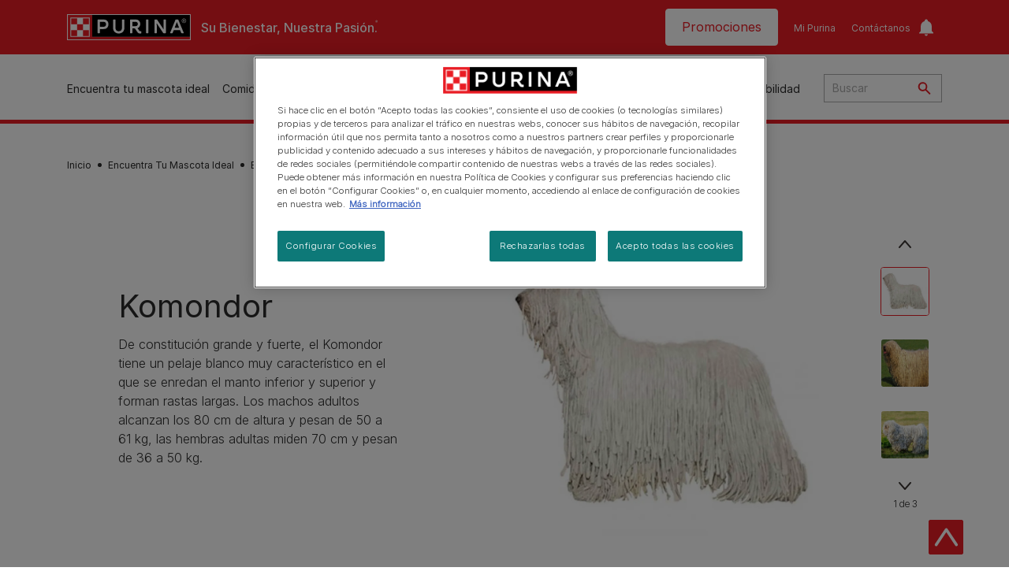

--- FILE ---
content_type: text/html; charset=UTF-8
request_url: https://www.purina.es/encuentra-mascota/razas-de-perro/komondor
body_size: 44650
content:
<!DOCTYPE html>
<html lang="es-ES" dir="ltr" prefix="og: https://ogp.me/ns#">
  <head>
    <meta charset="utf-8" />
<script>var dataLayer_tags = {"event":"fireTags","siteInformation":{"zone":"EMENA","ecosystemCategory":"business_core","country":"Spain","business":"Petcare","brand":"Purina","subBrand":"Multiple_Brands","businessUnit":"Food","language":"Spanish","technology":"Drupal","conversionPageType":"Conversion Page Type","properties":"Brand","siteType":"Site","digiPiID":"DIG0030184","websiteUrl":"https:\/\/purina.es","statusHttps":"200","propertyStatus":"live","goLiveDate":"14\/02\/2022","siteCategory":"Food","targetAudience":"B2C"},"userInformation":{"deviceType":"","gaClientID":""},"pageInformation":{"pageSubsection":"Page Subsection"}};</script>
<script>window.dataLayer = window.dataLayer || []; window.dataLayer.push(dataLayer_tags);</script>
<meta name="description" content="Descubre la raza de perro Komondor, sus características, origen, personalidad, salud, nutrición adecuada, y información sobre su aseo." />
<link rel="canonical" href="https://www.purina.es/encuentra-mascota/razas-de-perro/komondor" />
<meta property="og:type" content="website" />
<meta property="og:url" content="https://www.purina.es/encuentra-mascota/razas-de-perro/komondor" />
<meta property="og:title" content="Información sobre la raza de perro Komondor | Purina ®" />
<meta property="og:description" content="Descubre la raza de perro Komondor, sus características, origen, personalidad, salud, nutrición adecuada, y información sobre su aseo." />
<meta property="og:image" content="https://www.purina.es/sites/default/files/breed_library/komondor.jpg" />
<meta name="facebook-domain-verification" content="l7zakuxmm0i3nixzthq1fkmu52gdha" />
<meta name="google-site-verification" content="BkyW4MCUuLfkUXHofNB-i7-bNpmRb6znsbGbbfXCbxc" />
<meta name="MobileOptimized" content="width" />
<meta name="HandheldFriendly" content="true" />
<meta name="viewport" content="width=device-width, initial-scale=1.0" />
<script data-cfasync="false" type="text/javascript" id="vwoCode">window._vwo_code || (function () {
      var account_id=1042897,
      version=2.1,
      settings_tolerance=2000,
      hide_element='body',
      hide_element_style='opacity:0 !important;filter:alpha(opacity=0) !important;background:none !important',
      /* DO NOT EDIT BELOW THIS LINE */
      f=false,w=window,d=document,v=d.querySelector('#vwoCode'),cK='_vwo_'+account_id+'_settings',cc={};try{var c=JSON.parse(localStorage.getItem('_vwo_'+account_id+'_config'));cc=c&&typeof c==='object'?c:{}}catch(e){}var stT=cc.stT==='session'?w.sessionStorage:w.localStorage;code={use_existing_jquery:function(){return typeof use_existing_jquery!=='undefined'?use_existing_jquery:undefined},library_tolerance:function(){return typeof library_tolerance!=='undefined'?library_tolerance:undefined},settings_tolerance:function(){return cc.sT||settings_tolerance},hide_element_style:function(){return'{'+(cc.hES||hide_element_style)+'}'},hide_element:function(){if(performance.getEntriesByName('first-contentful-paint')[0]){return''}return typeof cc.hE==='string'?cc.hE:hide_element},getVersion:function(){return version},finish:function(e){if(!f){f=true;var t=d.getElementById('_vis_opt_path_hides');if(t)t.parentNode.removeChild(t);if(e)(new Image).src='https://dev.visualwebsiteoptimizer.com/ee.gif?a='+account_id+e}},finished:function(){return f},addScript:function(e){var t=d.createElement('script');t.type='text/javascript';if(e.src){t.src=e.src}else{t.text=e.text}d.getElementsByTagName('head')[0].appendChild(t)},load:function(e,t){var i=this.getSettings(),n=d.createElement('script'),r=this;t=t||{};if(i){n.textContent=i;d.getElementsByTagName('head')[0].appendChild(n);if(!w.VWO||VWO.caE){stT.removeItem(cK);r.load(e)}}else{var o=new XMLHttpRequest;o.open('GET',e,true);o.withCredentials=!t.dSC;o.responseType=t.responseType||'text';o.onload=function(){if(t.onloadCb){return t.onloadCb(o,e)}if(o.status===200){_vwo_code.addScript({text:o.responseText})}else{_vwo_code.finish('&e=loading_failure:'+e)}};o.onerror=function(){if(t.onerrorCb){return t.onerrorCb(e)}_vwo_code.finish('&e=loading_failure:'+e)};o.send()}},getSettings:function(){try{var e=stT.getItem(cK);if(!e){return}e=JSON.parse(e);if(Date.now()>e.e){stT.removeItem(cK);return}return e.s}catch(e){return}},init:function(){if(d.URL.indexOf('__vwo_disable__')>-1)return;var e=this.settings_tolerance();w._vwo_settings_timer=setTimeout(function(){_vwo_code.finish();stT.removeItem(cK)},e);var t;if(this.hide_element()!=='body'){t=d.createElement('style');var i=this.hide_element(),n=i?i+this.hide_element_style():'',r=d.getElementsByTagName('head')[0];t.setAttribute('id','_vis_opt_path_hides');v&&t.setAttribute('nonce',v.nonce);t.setAttribute('type','text/css');if(t.styleSheet)t.styleSheet.cssText=n;else t.appendChild(d.createTextNode(n));r.appendChild(t)}else{t=d.getElementsByTagName('head')[0];var n=d.createElement('div');n.style.cssText='z-index: 2147483647 !important;position: fixed !important;left: 0 !important;top: 0 !important;width: 100% !important;height: 100% !important;background: white !important;';n.setAttribute('id','_vis_opt_path_hides');n.classList.add('_vis_hide_layer');t.parentNode.insertBefore(n,t.nextSibling)}var o='https://dev.visualwebsiteoptimizer.com/j.php?a='+account_id+'&u='+encodeURIComponent(d.URL)+'&vn='+version;if(w.location.search.indexOf('_vwo_xhr')!==-1){this.addScript({src:o})}else{this.load(o+'&x=true')}}};w._vwo_code=code;code.init();})()</script>
<link rel="alternate" hreflang="es" href="https://www.purina.es/encuentra-mascota/razas-de-perro/komondor" />
<script type="application/ld+json">{
    "@context": "https://schema.org",
    "@graph": [
        {
            "@type": "Article",
            "@id": "https://www.purina.es/encuentra-mascota/razas-de-perro/komondor/#/schema/Article/3426",
            "headline": "Komondor",
            "description": "Descubre la raza de perro Komondor, sus características, origen, personalidad, salud, nutrición adecuada, y información sobre su aseo.",
            "image": {
                "@type": "ImageObject",
                "url": "https://www.purina.es/sites/default/files/breed_library/komondor.jpg"
            },
            "datePublished": "2020-08-21T09:07:10+0200",
            "dateModified": "2025-11-13T12:06:39+0100",
            "mainEntityOfPage": "https://www.purina.es/encuentra-mascota/razas-de-perro/komondor",
            "isPartOf": {
                "@id": "https://www.purina.es/encuentra-mascota/razas-de-perro/komondor"
            }
        },
        {
            "@type": "Organization",
            "@id": "https://www.purina.es/#/schema/Organization/1",
            "sameAs": [
                "https://es-es.facebook.com/purinaespana/",
                "https://www.instagram.com/purina_es",
                "https://www.youtube.com/user/NestleTVMascotas",
                "https://twitter.com/purina_es"
            ],
            "url": "https://www.purina.es/",
            "name": "Purina®",
            "logo": {
                "@type": "ImageObject",
                "url": "https://www.purina.es/themes/custom/trim_the_tail_th/logo.svg"
            }
        }
    ]
}</script>
<link rel="preload" href="/themes/custom/trim_the_tail_th/dist/fonts/roboto/roboto-light-webfont.woff2" as="font" type="font/woff2" crossorigin="anonymous" />
<link rel="preload" href="/themes/custom/trim_the_tail_th/dist/fonts/robotoslab/robotoslab-variablefont_wght-webfont.woff2" as="font" type="font/woff2" crossorigin="anonymous" />
<script type="application/ld+json">{
    "@context": "https://schema.org",
    "@graph": [
        {
            "@type": "BreadcrumbList",
            "@id": "https://www.purina.es/#schema/BreadcrumbList/708aabf5b792f93f32ae81d57ad5ae3556464134",
            "itemListElement": [
                {
                    "@type": "ListItem",
                    "position": 1,
                    "name": "Inicio",
                    "item": "https://www.purina.es/"
                },
                {
                    "@type": "ListItem",
                    "position": 2,
                    "name": "Encuentra Tu Mascota Ideal",
                    "item": "https://www.purina.es/encuentra-mascota"
                },
                {
                    "@type": "ListItem",
                    "position": 3,
                    "name": "Biblioteca de Razas de Perros",
                    "item": "https://www.purina.es/encuentra-mascota/razas-de-perro"
                },
                {
                    "@type": "ListItem",
                    "position": 4,
                    "name": "Komondor"
                }
            ]
        }
    ]
}</script>
<link rel="icon" href="/sites/default/files/favicon.ico" type="image/vnd.microsoft.icon" />
<script>window.a2a_config=window.a2a_config||{};a2a_config.callbacks=[];a2a_config.overlays=[];a2a_config.templates={};</script>

    <meta name="viewport" content="width=device-width, initial-scale=1, shrink-to-fit=no">
    <link rel="manifest" href="/manifest.json">
    <title>Información sobre la raza de perro Komondor | Purina®</title>
    <link rel="stylesheet" media="all" href="/sites/default/files/css/css_niOAM_QIJAfne2-UNzWq3IDeLVzqbo5fD-CIFOC9Lb8.css?delta=0&amp;language=es&amp;theme=trim_the_tail_th&amp;include=[base64]" />
<link rel="stylesheet" media="all" href="/sites/default/files/css/css_66JhUaq6qDRguWK0Lb56VBLuLonAc1OeUUQiR0vdeZM.css?delta=1&amp;language=es&amp;theme=trim_the_tail_th&amp;include=[base64]" />

    <script type="application/json" data-drupal-selector="drupal-settings-json">{"path":{"baseUrl":"\/","pathPrefix":"","currentPath":"node\/3426","currentPathIsAdmin":false,"isFront":false,"currentLanguage":"es","front":"\/"},"pluralDelimiter":"\u0003","suppressDeprecationErrors":true,"gtag":{"tagId":"","consentMode":false,"otherIds":[],"events":[],"additionalConfigInfo":[]},"ajaxPageState":{"libraries":"[base64]","theme":"trim_the_tail_th","theme_token":null},"ajaxTrustedUrl":{"\/search":true},"gtm":{"tagId":null,"settings":{"data_layer":"dataLayer","include_classes":false,"allowlist_classes":"google\nnonGooglePixels\nnonGoogleScripts\nnonGoogleIframes","blocklist_classes":"customScripts\ncustomPixels","include_environment":false,"environment_id":"","environment_token":""},"tagIds":["GTM-KV7DT4R"]},"clientside_validation_jquery":{"validate_all_ajax_forms":2,"force_validate_on_blur":false,"force_html5_validation":false,"messages":{"required":"Este campo es requerido.","remote":"Please fix this field.","email":"Please enter a valid email address.","url":"Please enter a valid URL.","date":"Please enter a valid date.","dateISO":"Please enter a valid date (ISO).","number":"Please enter a valid number.","digits":"Please enter only digits.","equalTo":"Please enter the same value again.","maxlength":"Please enter no more than {0} characters.","minlength":"Please enter at least {0} characters.","rangelength":"Please enter a value between {0} and {1} characters long.","range":"Please enter a value between {0} and {1}.","max":"Please enter a value less than or equal to {0}.","min":"Please enter a value greater than or equal to {0}.","step":"Please enter a multiple of {0}."}},"dataLayer":{"defaultLang":"es","languages":{"en":{"id":"en","name":"English","direction":"ltr","weight":0},"es":{"id":"es","name":"Spanish","direction":"ltr","weight":1}}},"ln_datalayer":{"data":{"module_name":"Lightnest Data Layer","module_version":"4.0.1","content_id":"3426","content_name":"Komondor","content_type":"nppe_breed_selector_detail_dog"}},"nppe_ttt_datalayer":{"variables":{"server_name":"www.purina.es","current_path":"\/node\/3426","current_path_alias":"\/encuentra-mascota\/razas-de-perro\/komondor","market":"ES","cdp_id_crypto_salt":"M4nzHg4MjVv6","cdp_id_crypto_start":"nkc-","range_brand":"PURINA CSB","registration_parallel_timestamp":"2026-02-01T17:20:27+00:00"},"triggers":[{"trigger_type":"click","selector":"div .breed-selector-intro a.cta.nppe-bs-main","event_name":"breed_selector_start"},{"trigger_type":"click","selector":"div.slider-question div.answer","event_name":"breed_selector_cta"},{"trigger_type":"click","selector":".nppe_contact_form_header .combo-menu a[dl-webform-id]","event_name":"contactus_topic_changed"},{"trigger_type":"click","selector":".component--age-calculator a.calc","event_name":"age_calculator_results"},{"trigger_type":"click","selector":".component--contact-us .contact-us--links .contact-us--link.email a","event_name":"contactus_call_click"},{"trigger_type":"click","selector":".component--contact-us .contact-us--links .contact-us--link.phone a","event_name":"contactus_call_click"},{"trigger_type":"click","selector":".component--contact-us .contact-us--links .contact-us--link.whatsapp a","event_name":"contactus_call_click"},{"trigger_type":"click","selector":".paragraph.content-hub_item.scale.paragraph--type--brands-content-hub-url-teaser a.content-hub_link[data-social-icon=\u0027none\u0027]","event_name":"article_click"},{"trigger_type":"click","selector":".article-container a","event_name":"naming_tool_article_click"},{"trigger_type":"click","selector":"div[data-history-node-id] .inner-content h3 a","event_name":"related_article_click"},{"trigger_type":"click","selector":"div[data-history-node-id] .image-wrapper a","event_name":"related_article_click"},{"trigger_type":"click","selector":"div[data-history-node-id] .field--name-field-article-category a","event_name":"related_article_click"},{"trigger_type":"click","selector":".paragraph--type--brands-content-hub-url-teaser a[data-social-icon]","event_name":"social_click"},{"trigger_type":"click","selector":"div.sharing-buttons span.a2a_kit.a2a_kit_size_32.addtoany_list a","event_name":"social_click"},{"trigger_type":"click","selector":"div.block-social-links .social-links li a","event_name":"social_click"},{"trigger_type":"click","selector":"article.node--type-nppe-faq li.node-readmore a","event_name":"faq_click"},{"trigger_type":"click","selector":"article.node--type-nppe-faq a.read-more","event_name":"faq_click"},{"trigger_type":"click","selector":"article.node--type-nppe-faq a span","event_name":"faq_click"},{"trigger_type":"click","selector":".result__text.faq-search-styles a.text__link","event_name":"faq_click"},{"trigger_type":"click","selector":".brands_acordion__container .paragraph--type--brands-accordion-item-styled .accordion-trigger","event_name":"faq_click"},{"trigger_type":"click","selector":".component--article-tile a","event_name":"sponsored_click"},{"trigger_type":"click","selector":".view-id-nppe_breed_selector_results.nppe-bs-selector .results-view-image-container \u003E .inner \u003E a","event_name":"breed_detail_view"},{"trigger_type":"click","selector":".view-id-nppe_breed_selector_results.nppe-bs-selector .results-view-image-container \u003E .inner div a","event_name":"breed_detail_view"},{"trigger_type":"click","selector":"div.datalayer_cta_click a","event_name":"cta_click"},{"trigger_type":"click","selector":"div.paragraph--type--brands-pet-food-selector .brands-fs__cta_wrapper a","event_name":"pet_food_selector"},{"trigger_type":"click","selector":"a[data-file-download=\u0027file_download\u0027]","event_name":"file_download"},{"trigger_type":"click","selector":"div.swiper-button-prev","event_name":"carousel_click"},{"trigger_type":"click","selector":"div.swiper-button-next","event_name":"carousel_click"},{"trigger_type":"click","selector":".dsu-product--detail .product--detail-tabs li a","event_name":"product_tab_click"},{"trigger_type":"click","selector":".dsu-product--detail .product--tab-title","event_name":"product_tab_click"},{"trigger_type":"keyUp","selector":".nppe-breed-selector__library--page .results-search-box input","event_name":"breed_library_search"},{"trigger_type":"mouseDown","selector":"div.brands-products-range__ranges span","event_name":"product_tab_click"},{"trigger_type":"form","selector":"webform_submission_general_feedback_add_form","event_name":"contactus_submit"},{"trigger_type":"form","selector":"webform_submission_nutritional_information_add_form","event_name":"contactus_submit"},{"trigger_type":"form","selector":"webform_submission_product_issue_add_form","event_name":"contactus_submit"},{"trigger_type":"form","selector":"webform_submission_promotion_add_form","event_name":"contactus_submit"},{"trigger_type":"form","selector":"webform_submission_website_issue_add_form","event_name":"contactus_submit"},{"trigger_type":"appear","selector":"#bs-modal","event_name":"registration_start"},{"trigger_type":"form","selector":"webform-submission-contact-us-hub-form","event_name":"contactus_enquiry"},{"trigger_type":"click","selector":"div.slider-question div.answer","event_name":"breed_selector_progress"},{"trigger_type":"click","selector":".component--age-calculator a.calc","event_name":"age_calculator_submit"},{"trigger_type":"click","selector":".paragraph.content-hub_item.scale.paragraph--type--brands-content-hub-url-teaser a.content-hub_link[data-social-icon=\u0027none\u0027]","event_name":"article_click"},{"trigger_type":"click","selector":".article-container a","event_name":"article_click"},{"trigger_type":"click","selector":"div[data-history-node-id] .inner-content h3 a","event_name":"article_click"},{"trigger_type":"click","selector":"div[data-history-node-id] .image-wrapper a","event_name":"article_click"},{"trigger_type":"click","selector":"div[data-history-node-id] .field--name-field-article-category a","event_name":"article_click"},{"trigger_type":"click","selector":".paragraph--type--brands-content-hub-url-teaser a[data-social-icon]","event_name":"share"},{"trigger_type":"click","selector":"div.sharing-buttons span.a2a_kit.a2a_kit_size_32.addtoany_list a","event_name":"share"},{"trigger_type":"click","selector":"div.block-social-links .social-links li a","event_name":"share"},{"trigger_type":"click","selector":"div.paragraph--type--brands-pet-food-selector .brands-fs__cta_wrapper a","event_name":"filters_applied"},{"trigger_type":"click","selector":"div.swiper-button-prev","event_name":"carousel_click"},{"trigger_type":"click","selector":"div.swiper-button-next","event_name":"content_events"},{"trigger_type":"click","selector":".dsu-product--detail .product--detail-tabs li a","event_name":"content_events"},{"trigger_type":"click","selector":".dsu-product--detail .product--tab-title","event_name":"content_events"},{"trigger_type":"mouseDown","selector":"div.brands-products-range__ranges span","event_name":"content_events"},{"trigger_type":"click","selector":"a.product-tile_image","event_name":"purina_product_click"},{"trigger_type":"click","selector":"a.view-product","event_name":"purina_product_click"},{"trigger_type":"click","selector":".product-body h2 a","event_name":"purina_product_click"},{"trigger_type":"click","selector":"div[data-product-id] h2 a","event_name":"purina_product_click"}],"baseline":{"site_content":{"event":"custom_event","event_name":"site_content","article_type":"Not an article related page","content_type":"Dog Breed Selector","price_tier":"Others","range_brand":"Purina CSB","range_brand_id":"R000248","website_section":"Dog Breed Selector","strategic_content_territory":"Finding","content_pet_type":"dog","content_breed_type":"Komondor","content_pet_size":"undefined","content_life_stage":"undefined","content_special_needs":"undefined","content_health_condition":"undefined","product_name":"undefined","product_sku":"undefined","product_category":"undefined","product_range":"Purina CSB","product_ingredient":"undefined","promotion_id":"undefined","promotion_name":"undefined"},"user_info":{"event":"custom_event","event_name":"user_information","user_account_id":"ID0","user_id":"ID0","device_type":"undefined","user_ga_client_id":"undefined","user_pet_ownership":"undefined","user_pet_type":"undefined"},"site_info":{"event":"custom_event","event_name":"site_information","asset_zone":"EMENA","asset_country":"Spain","asset_brand":"Purina","asset_business":"Petcare","asset_digipi":"DIG0030184","gtm_container":"","language":"Spanish","ecosystem_category":"business_core","business_model":"B2C"},"page_information":{"event":"purina_page_information","user_pet_ownership":"undefined","user_pet_type":"undefined","cdp_user_id":"","param_location":"page","article_type":"Not an article related page","business_model":"B2C","content_type":"Dog Breed Selector","content_breed_type":"Komondor","content_health_condition":"undefined","content_life_stage":"undefined","content_pet_size":"undefined","content_pet_type":"dog","content_special_needs":"undefined","ecosystem_category":"business_core","product_category":"undefined","product_ingredient":"undefined","product_name":"undefined","product_range":"Purina CSB","product_sku":"undefined","promotion_id":"undefined","promotion_name":"undefined","range_brand":"Purina CSB","range_brand_id":"R000248","strategic_content_territory":"Finding","website_section":"Dog Breed Selector"}}},"vwo":{"id":1042897,"timeout_library":2500,"timeout_setting":2000,"usejquery":"false","testnull":null},"data":{"extlink":{"extTarget":true,"extTargetAppendNewWindowDisplay":true,"extTargetAppendNewWindowLabel":"(opens in a new window)","extTargetNoOverride":true,"extNofollow":true,"extTitleNoOverride":false,"extNoreferrer":true,"extFollowNoOverride":true,"extClass":"ext","extLabel":"(link is external)","extImgClass":false,"extSubdomains":true,"extExclude":"","extInclude":"","extCssExclude":"","extCssInclude":"","extCssExplicit":"","extAlert":false,"extAlertText":"This link will take you to an external web site. We are not responsible for their content.","extHideIcons":false,"mailtoClass":"mailto","telClass":"","mailtoLabel":"(link sends email)","telLabel":"(link is a phone number)","extUseFontAwesome":false,"extIconPlacement":"append","extPreventOrphan":false,"extFaLinkClasses":"fa fa-external-link","extFaMailtoClasses":"fa fa-envelope-o","extAdditionalLinkClasses":"","extAdditionalMailtoClasses":"","extAdditionalTelClasses":"","extFaTelClasses":"fa fa-phone","allowedDomains":[],"extExcludeNoreferrer":""}},"components":{"c_quicklinks":{"49967":{"entityId":"49967","entityType":"c_quicklinks"}},"c_sideimagetext_ttt":{"51091":{"entityId":"51091","entityType":"c_sideimagetext_ttt"},"40632":{"entityId":"40632","entityType":"c_sideimagetext_ttt"},"40631":{"entityId":"40631","entityType":"c_sideimagetext_ttt"}},"c_newsletter":{"2646":{"entityId":"2646","entityType":"c_newsletter"}},"c_signposting":{"44163":{"entityId":"44163","entityType":"c_signposting"},"44162":{"entityId":"44162","entityType":"c_signposting"},"44161":{"entityId":"44161","entityType":"c_signposting"},"44159":{"entityId":"44159","entityType":"c_signposting"},"44158":{"entityId":"44158","entityType":"c_signposting"},"44157":{"entityId":"44157","entityType":"c_signposting"},"44156":{"entityId":"44156","entityType":"c_signposting"}},"c_signposting_double":{"44164":{"entityId":"44164","entityType":"c_signposting_double"}},"c_signposting_multi":{"44160":{"entityId":"44160","entityType":"c_signposting_multi"}},"c_social_link_item":{"56846":{"entityId":"56846","entityType":"c_social_link_item"},"336":{"entityId":"336","entityType":"c_social_link_item"},"331":{"entityId":"331","entityType":"c_social_link_item"},"326":{"entityId":"326","entityType":"c_social_link_item"},"321":{"entityId":"321","entityType":"c_social_link_item"}}},"nppeBreedSelector":{"useScrolling":false},"brazeConnection":{"api_key":"63e66927-9ca3-4ae7-a947-a084538d0d5b","sdk_endpoint":"sdk.fra-02.braze.eu"},"brazeInbox":{"inbox_layout":"messageinbox_card"},"braze_submenu_banner":{"layout":"submenu_banner","delay":"0","words_wrap":"Mi Purina"},"ajax":[],"user":{"uid":0,"permissionsHash":"e1c5d3641bce7387d638b1b039f0e98b658598d9f8a1652526f7f7c17ab1decb"}}</script>
<script src="/sites/default/files/languages/es_UYRQxO56RnRHyEAOyCtsZuQfLbUTEBE9sOgWfy5F1Fs.js?t9ki75"></script>
<script src="/core/misc/drupalSettingsLoader.js?v=11.2.9"></script>
<script src="/core/misc/drupal.js?v=11.2.9"></script>
<script src="/core/misc/drupal.init.js?v=11.2.9"></script>
<script src="/modules/contrib/google_tag/js/gtag.js?t9ki75"></script>
<script src="/modules/contrib/google_tag/js/gtm.js?t9ki75"></script>
<script src="/modules/contrib/ln_datalayer/js/isMobile.min.js?t9ki75"></script>
<script src="/modules/contrib/ln_datalayer/js/ln_datalayer.js?t9ki75"></script>
<script src="/modules/custom/nppe_service_worker/js/register-sw.js?t9ki75"></script>

          <link type="text/css" rel="stylesheet" id="seckit-clickjacking-no-body" media="all" href="/modules/contrib/seckit/css/seckit.no_body.css" />
        <!-- stop SecKit protection -->
        <script type="text/javascript" src="/modules/contrib/seckit/js/seckit.document_write.js?"></script>
        <noscript>
        <link type="text/css" rel="stylesheet" id="seckit-clickjacking-noscript-tag" media="all" href="/modules/contrib/seckit/css/seckit.noscript_tag.css" />
        </noscript></head>
  <body data-page-pet-type="dog" class="path-node page-node-type-nppe-breed-selector-detail-dog route-entity-node-canonical">        <noscript>
        <div id="seckit-noscript-tag">
          Sorry, you need to enable JavaScript to visit this website.
        </div>
        </noscript>
        <a href="#main-content" class="visually-hidden focusable skip-link">
      Skip to main content
    </a>
    <noscript><iframe src="https://www.googletagmanager.com/ns.html?id=GTM-KV7DT4R"
                  height="0" width="0" style="display:none;visibility:hidden"></iframe></noscript>

      <div class="dialog-off-canvas-main-canvas" data-off-canvas-main-canvas>
    <div id="main-layout">
  
      <div class="header-section">
      <header role="banner">
          <div class="component-header-desktop" >
    <div class="header--top-container">
        <div class="header--top twb-container">
          <div id="block-ttt-sitebranding" data-block-plugin-id="system_branding_block" class="block block-system block-system-branding-block">
  
    
        <a href="/" rel="home" class="site-logo">
      <img src="/themes/custom/trim_the_tail_th/logo.svg" alt="Inicio" />
    </a>
        <div class="site-name">
      <a href="/" rel="home">Purina®</a>
    </div>
        <div class="site-slogan">Su Bienestar, Nuestra Pasión.</div>
  </div>

          <nav role="navigation" aria-labelledby="block-ttt-headertop-menu" id="block-ttt-headertop" data-block-plugin-id="system_menu_block:header-top" class="block block-menu navigation menu--header-top">
            
  <div class="visually-hidden" id="block-ttt-headertop-menu">Header top</div>
  

        



				<div class="menu-top-container">
							<ul class="menu">
																					<li class="menu-item">
							<a href="https://www.purina.es/online/promociones.html" target="_self" hreflang="es-ES" rel="noopener noreferrer">Promociones</a>
													</li>
																	<li class="menu-item">
							<a href="/mi-purina" target="_self" data-drupal-link-system-path="node/10892" hreflang="es-ES" rel="noopener">Mi Purina</a>
													</li>
																	<li class="menu-item">
							<a href="/contactar" target="_self" data-drupal-link-system-path="node/4591" hreflang="es-ES" rel="noopener">Contáctanos</a>
													</li>
									</ul>
				<div class="inbox_container">
					<div class="inbox_trigger">
						<button type="button" role="button" aria-label="toggle-inbox" class="toggle_inbox"></button>
						<span class="card_number"></span>
					</div>
					<div class="braze-notification-center-container">
						<div class="braze-notification-center-actions">
						<div class="braze-arrow-up"></div>
							<div class="braze-notification-center-label">Notificaciones (<span class="braze-notification-center-label-number"></span>)</div>
							<div type="button" role="button" aria-label="read-all-button" class="braze-notification-center-read-all button-tertiary">Marcar como leído</div>
						</div>
						<div class="braze-notification-center-message"><b>No hay notificaciones</b>
<br>
Las notificaciones se añadirán aquí cuando esten disponibles.</b></div>
						<div id="braze-notification-center-wrapper"></div>
					</div>
				</div>
			</div>
			


  </nav>

                                                  </div>
    </div>
 
    <div class="header--navigation-wrapper">
      <div class="header--navigation twb-container">
        <div class="header--navigation-composite">
                                            <nav role="navigation" aria-labelledby="block-ttt-mainnavigation-menu" id="block-ttt-mainnavigation" data-block-plugin-id="system_menu_block:main" class="block block-menu navigation menu--main">
            
  <div class="visually-hidden" id="block-ttt-mainnavigation-menu">Main navigation</div>
  

        

  <ul data-region="header" class="menu menu-level-0">
                  
        <li class="menu-item">
          <a href="/encuentra-mascota" target="_self" class="finding-a-pet" data-drupal-link-system-path="node/6016" hreflang="es-ES" rel="noopener">Encuentra tu mascota ideal</a>
                                
  
  <div class="menu-panel" role="presentation">
    
          
  <div class="field field--name-field-pane-blocks field--type-entity-reference field--label-hidden menu-pane">
    <div class="custom-block-type--navigation-links block block-nppe-header-with-navigation block-block-content46acf3fe-9fda-4bf5-9355-navlinks0001 block-layout--double-column" id="block-36" data-block-plugin-id="block_content:46acf3fe-9fda-4bf5-9355-navLinks0001">
  
  

    <div class="pane-icon">
    <div class="pet-icon icon-dog"></div>
    <div class="pet-label">Perro</div>
  </div>

    
    <div class="links">
                  <div class="link-item parent-regular">
      <div class="link-container">
                  <a href="/encuentra-mascota/razas-de-perro/selector-de-razas" class="regular" tabindex="-1">Selector de razas de perro</a>
              </div>
    </div>
                  <div class="link-item parent-regular">
      <div class="link-container">
                  <a href="/encuentra-mascota/razas-de-perro" class="regular" tabindex="-1">Lista de razas de perro</a>
              </div>
    </div>
                  <div class="link-item parent-spacer">
      <div class="link-container">
                  <span class="spacer">&nbsp;</span>
              </div>
    </div>
                  <div class="link-item parent-heading">
      <div class="link-container">
                  <span class="heading">Artículos por categorías</span>
              </div>
    </div>
                  <div class="link-item parent-regular">
      <div class="link-container">
                  <a href="/encuentra-mascota/nuevo-perro-en-casa" class="regular" tabindex="-1">Nuevo perro en casa</a>
              </div>
    </div>
                  <div class="link-item parent-regular">
      <div class="link-container">
                  <a href="/encuentra-mascota/tipos-de-perros" class="regular" tabindex="-1">Tipos de perros</a>
              </div>
    </div>
                  <div class="link-item parent-regular">
      <div class="link-container">
                  <a href="/encuentra-mascota/tipos-de-perros/guia-razas" class="regular" tabindex="-1">Guías de razas de perros​</a>
              </div>
    </div>
                  <div class="link-item parent-regular">
      <div class="link-container">
                  <a href="/encuentra-mascota/tipos-de-perros/razas-tamano" class="regular" tabindex="-1">Razas de perros por tamaño</a>
              </div>
    </div>
                  <div class="link-item parent-regular">
      <div class="link-container">
                  <a href="/encuentra-mascota/tipos-de-perros/razas-piel-pelaje" class="regular" tabindex="-1">Razas de perros por piel y pelaje​</a>
              </div>
    </div>
                  <div class="link-item parent-break-column">
      <div class="link-container">
                  <span class="break-column">&nbsp;</span>
              </div>
    </div>
                  <div class="link-item parent-heading">
      <div class="link-container">
                  <span class="heading">TOP artículos para perros</span>
              </div>
    </div>
                  <div class="link-item parent-regular">
      <div class="link-container">
                  <a href="/encuentra-mascota/tipos-de-perros/razas-tamano/perro-pomerania-curiosidades" class="regular" tabindex="-1">Pomerania: perro de raza pequeña​</a>
              </div>
    </div>
                  <div class="link-item parent-regular">
      <div class="link-container">
                  <a href="/encuentra-mascota/tipos-de-perros/razas-tamano/perro-shih-tzu-consejos" class="regular" tabindex="-1">Shih Tzu: perro de raza pequeña​</a>
              </div>
    </div>
                  <div class="link-item parent-regular">
      <div class="link-container">
                  <a href="/encuentra-mascota/tipos-de-perros/razas-tamano/perro-schnauzer-miniatura-cuidados" class="regular" tabindex="-1">El perro Schnauzer Miniatura y sus cuidados​</a>
              </div>
    </div>
                  <div class="link-item parent-regular">
      <div class="link-container">
                  <a href="/encuentra-mascota/nuevo-perro-en-casa/adopcion/donde-adoptar-un-perro" class="regular" tabindex="-1">Dónde adoptar un perro​</a>
              </div>
    </div>
                  <div class="link-item parent-highlighted">
      <div class="link-container">
                  <a href="/cuidados/perros" class="highlighted" tabindex="-1">Ver todos los artículos para perros</a>
              </div>
    </div>
                  <div class="link-item parent-spacer">
      <div class="link-container">
                  <span class="spacer">&nbsp;</span>
              </div>
    </div>
  </div>

  </div>




  </div>
  <div class="field field--name-field-pane-blocks field--type-entity-reference field--label-hidden menu-pane">
    <div class="custom-block-type--navigation-links block block-nppe-header-with-navigation block-block-content46acf3fe-9fda-4bf5-9355-navlinks0002 block-layout--double-column" id="block-41" data-block-plugin-id="block_content:46acf3fe-9fda-4bf5-9355-navLinks0002">
  
  

    <div class="pane-icon">
    <div class="pet-icon icon-cat"></div>
    <div class="pet-label">Gato</div>
  </div>

    
    <div class="links">
                  <div class="link-item parent-regular">
      <div class="link-container">
                  <a href="/encuentra-mascota/razas-de-gato/selector-de-razas" class="regular" tabindex="-1">Selector de razas de gato</a>
              </div>
    </div>
                  <div class="link-item parent-regular">
      <div class="link-container">
                  <a href="/encuentra-mascota/razas-de-gato" class="regular" tabindex="-1">Lista de razas de gato</a>
              </div>
    </div>
                  <div class="link-item parent-spacer">
      <div class="link-container">
                  <span class="spacer">&nbsp;</span>
              </div>
    </div>
                  <div class="link-item parent-heading">
      <div class="link-container">
                  <span class="heading">Artículos por categorías</span>
              </div>
    </div>
                  <div class="link-item parent-regular">
      <div class="link-container">
                  <a href="/encuentra-mascota/nuevo-gato-en-casa" class="regular" tabindex="-1">Nuevo gato en casa​</a>
              </div>
    </div>
                  <div class="link-item parent-regular">
      <div class="link-container">
                  <a href="/encuentra-mascota/tipos-de-gatos" class="regular" tabindex="-1">Tipos de gatos​</a>
              </div>
    </div>
                  <div class="link-item parent-regular">
      <div class="link-container">
                  <a href="/encuentra-mascota/tipos-de-gatos/guia-razas" class="regular" tabindex="-1">Guías de razas de gatos​</a>
              </div>
    </div>
                  <div class="link-item parent-regular">
      <div class="link-container">
                  <a href="/encuentra-mascota/tipos-de-gatos/razas-tamano" class="regular" tabindex="-1">Razas de gatos por tamaño​</a>
              </div>
    </div>
                  <div class="link-item parent-regular">
      <div class="link-container">
                  <a href="/encuentra-mascota/tipos-de-gatos/razas-piel-pelaje" class="regular" tabindex="-1">Razas de gatos por piel y pelaje​</a>
              </div>
    </div>
                  <div class="link-item parent-break-column">
      <div class="link-container">
                  <span class="break-column">&nbsp;</span>
              </div>
    </div>
                  <div class="link-item parent-heading">
      <div class="link-container">
                  <span class="heading">TOP artículos para gatos</span>
              </div>
    </div>
                  <div class="link-item parent-regular">
      <div class="link-container">
                  <a href="/encuentra-mascota/nuevo-gato-en-casa/adoptar-un-gato/beneficios-de-tener-un-gato" class="regular" tabindex="-1">Beneficios de tener un gato​</a>
              </div>
    </div>
                  <div class="link-item parent-regular">
      <div class="link-container">
                  <a href="/encuentra-mascota/nuevo-gato-en-casa/adopcion/que-saber-antes-de-adoptar-un-gatito" class="regular" tabindex="-1">Qué saber antes de adoptar un gatito​</a>
              </div>
    </div>
                  <div class="link-item parent-regular">
      <div class="link-container">
                  <a href="/encuentra-mascota/nuevo-gato-en-casa/adopcion/a-que-edad-adoptar-un-gato" class="regular" tabindex="-1">A qué edad adoptar un gato</a>
              </div>
    </div>
                  <div class="link-item parent-regular">
      <div class="link-container">
                  <a href="/encuentra-mascota/tipos-de-gatos/razas-piel-pelaje/gatos-sin-pelo" class="regular" tabindex="-1">Gatos sin pelo​</a>
              </div>
    </div>
                  <div class="link-item parent-regular">
      <div class="link-container">
                  <a href="/encuentra-mascota/tipos-de-gatos/razas-piel-pelaje/gatos-pelo-corto" class="regular" tabindex="-1">Gatos de pelo corto​</a>
              </div>
    </div>
                  <div class="link-item parent-highlighted">
      <div class="link-container">
                  <a href="/cuidados/gatos" class="highlighted" tabindex="-1">Ver todos los artículos de gatos</a>
              </div>
    </div>
                  <div class="link-item parent-spacer">
      <div class="link-container">
                  <span class="spacer">&nbsp;</span>
              </div>
    </div>
  </div>

  </div>




  </div>
  <div class="field field--name-field-pane-blocks field--type-entity-reference field--label-hidden menu-pane">
    

<div class="custom-block-type--navigation-blocks block cta-block-style-1" id="block-6" data-block-plugin-id="block_content:46acf3fe-9fda-4bf5-9355-navCta000001">
  
  

      <div class="media">
      <div class="field--type-image field--name-image">
        <picture class="responsive-picture">
          <source media="(max-width:1139px)" srcset="">
          <source media="(min-width:1140px)" srcset="/sites/default/files/migrate_default_content_files/navigation-block-001.jpg">
          <img src="/sites/default/files/migrate_default_content_files/navigation-block-001.jpg" alt="CTA de navegación para &quot;Encontrar una mascota&quot;" loading="lazy"/>
        </picture>
      </div>
    </div>

    <div class="inner-content">
            <div class="field field--name-field-nav-banner-cta field--type-link field--label-hidden field__items">
                                                                                                                                                                                                                                                                                                            <div class="field__item">
              <a href="/encuentra-mascota/nuevo-perro-en-casa" target="" tabindex="-1" data-once="ln_datalayer_cta_click">
                Tu perro ideal
              </a>
            </div>
                                        <div class="field__item">
              <a href="/encuentra-mascota/nuevo-gato-en-casa" target="" tabindex="-1" data-once="ln_datalayer_cta_click">
                Tu gato ideal
              </a>
            </div>
                                                            </div>
    </div>

  </div>

  </div>


    
  </div>



                  </li>
                      
        <li class="menu-item">
          <a href="/perros/comida-perros" target="_self" class="dog-products" data-drupal-link-system-path="node/9602" hreflang="es-ES" rel="noopener">Comida para perros</a>
                                
  
  <div class="menu-panel" role="presentation">
    
          
  <div class="field field--name-field-pane-blocks field--type-entity-reference field--label-hidden menu-pane">
    <div class="custom-block-type--navigation-links block block-nppe-header-with-navigation block-block-content46acf3fe-9fda-4bf5-9355-navlinks0003 block-layout--double-column" id="block-46" data-block-plugin-id="block_content:46acf3fe-9fda-4bf5-9355-navLinks0003">
  
  

    <div class="pane-icon">
    <div class="pet-icon icon-dog"></div>
    <div class="pet-label">Perro</div>
  </div>

    
    <div class="links">
                  <div class="link-item parent-heading">
      <div class="link-container">
                  <span class="heading">Tipos de comida para perros</span>
              </div>
    </div>
                  <div class="link-item parent-regular">
      <div class="link-container">
                  <a href="/perros/comida-perros/pienso" class="regular" tabindex="-1">Pienso</a>
              </div>
    </div>
                  <div class="link-item parent-regular">
      <div class="link-container">
                  <a href="/perros/comida-perros/comida-humeda" class="regular" tabindex="-1">Comida húmeda</a>
              </div>
    </div>
                  <div class="link-item parent-regular">
      <div class="link-container">
                  <a href="/perros/comida-perros/snacks" class="regular" tabindex="-1">Snacks</a>
              </div>
    </div>
                  <div class="link-item parent-regular">
      <div class="link-container">
                  <a href="/perros/comida-perros/suplementos" class="regular" tabindex="-1">Suplementos</a>
              </div>
    </div>
                  <div class="link-item parent-spacer">
      <div class="link-container">
                  <span class="spacer">&nbsp;</span>
              </div>
    </div>
                  <div class="link-item parent-heading">
      <div class="link-container">
                  <span class="heading">Comida para perros con necesidades especiales​</span>
              </div>
    </div>
                  <div class="link-item parent-regular">
      <div class="link-container">
                  <a href="/perros/comida-perros/piel-sensible" class="regular" tabindex="-1">Piel sensible</a>
              </div>
    </div>
                  <div class="link-item parent-regular">
      <div class="link-container">
                  <a href="/perros/comida-perros/digestion-sensible" class="regular" tabindex="-1">Digestión sensible​</a>
              </div>
    </div>
                  <div class="link-item parent-regular">
      <div class="link-container">
                  <a href="/perros/comida-perros/control-de-peso" class="regular" tabindex="-1">Control de peso</a>
              </div>
    </div>
                  <div class="link-item parent-regular">
      <div class="link-container">
                  <a href="/perros/comida-perros/sin-cereales" class="regular" tabindex="-1">Sin Cereales​</a>
              </div>
    </div>
                  <div class="link-item parent-spacer">
      <div class="link-container">
                  <span class="spacer">&nbsp;</span>
              </div>
    </div>
                  <div class="link-item parent-heading">
      <div class="link-container">
                  <span class="heading">Comida para perros por etapa de vida</span>
              </div>
    </div>
                  <div class="link-item parent-regular">
      <div class="link-container">
                  <a href="/perros/comida-perros/cachorro" class="regular" tabindex="-1">Cachorro</a>
              </div>
    </div>
                  <div class="link-item parent-regular">
      <div class="link-container">
                  <a href="/perros/comida-perros/adulto" class="regular" tabindex="-1">Perro Adulto</a>
              </div>
    </div>
                  <div class="link-item parent-regular">
      <div class="link-container">
                  <a href="/perros/comida-perros/senior" class="regular" tabindex="-1">Perro Sénior​</a>
              </div>
    </div>
                  <div class="link-item parent-highlighted">
      <div class="link-container">
                  <a href="/perros/comida-perros" class="highlighted" tabindex="-1">Ver todos los productos</a>
              </div>
    </div>
                  <div class="link-item parent-spacer">
      <div class="link-container">
                  <span class="spacer">&nbsp;</span>
              </div>
    </div>
  </div>

  </div>




  </div>
  <div class="field field--name-field-pane-blocks field--type-entity-reference field--label-hidden menu-pane">
    <div class="custom-block-type--navigation-links block block-nppe-header-with-navigation block-block-content46acf3fe-9fda-4bf5-9355-navlinks0004 block-layout--double-column" id="block-51" data-block-plugin-id="block_content:46acf3fe-9fda-4bf5-9355-navLinks0004">
  
  

        <div class="pane-icon placeholder-pane"></div>
    
    <div class="links">
                  <div class="link-item parent-break-column">
      <div class="link-container">
                  <span class="break-column">&nbsp;</span>
              </div>
    </div>
                  <div class="link-item parent-heading">
      <div class="link-container">
                  <span class="heading">Marcas de comida para perros</span>
              </div>
    </div>
                  <div class="link-item parent-regular">
      <div class="link-container">
                  <a href="/marcas/adventuros" class="regular" tabindex="-1">Adventuros​</a>
              </div>
    </div>
                  <div class="link-item parent-regular">
      <div class="link-container">
                  <a href="/marcas/dentalife/perro" class="regular" tabindex="-1">Dentalife</a>
              </div>
    </div>
                  <div class="link-item parent-regular">
      <div class="link-container">
                  <a href="/marcas/pro-plan/perro" class="regular" tabindex="-1">PRO PLAN</a>
              </div>
    </div>
                  <div class="link-item parent-regular">
      <div class="link-container">
                  <a href="/marcas/pro-plan-veterinary-diets/perro" class="regular" tabindex="-1">PRO PLAN Veterinary Diets​</a>
              </div>
    </div>
                  <div class="link-item parent-regular">
      <div class="link-container">
                  <a href="/marcas/pro-plan-expert-care-nutrition/perro" class="regular" tabindex="-1">PRO PLAN Expert​</a>
              </div>
    </div>
                  <div class="link-item parent-regular">
      <div class="link-container">
                  <a href="/marcas/dog-chow" class="regular" tabindex="-1">Dog Chow</a>
              </div>
    </div>
                  <div class="link-item parent-regular">
      <div class="link-container">
                  <a href="/marcas/purina-one/perro" class="regular" tabindex="-1">Purina ONE</a>
              </div>
    </div>
                  <div class="link-item parent-highlighted">
      <div class="link-container">
                  <a href="/marcas" class="highlighted" tabindex="-1">Ver todas las marcas</a>
              </div>
    </div>
                  <div class="link-item parent-break-column">
      <div class="link-container">
                  <span class="break-column">&nbsp;</span>
              </div>
    </div>
                  <div class="link-item parent-heading">
      <div class="link-container">
                  <span class="heading">TOP artículos para perros</span>
              </div>
    </div>
                  <div class="link-item parent-regular">
      <div class="link-container">
                  <a href="/cuidados/perros/alimentacion/guia/alimentar-a-tu-perro-adulto" class="regular" tabindex="-1">Alimentar a tu perro adulto​</a>
              </div>
    </div>
                  <div class="link-item parent-regular">
      <div class="link-container">
                  <a href="/cuidados/perros/alimentacion/guia/una-dieta-sana-y-equilibrada-para-tu-perro" class="regular" tabindex="-1">Una dieta equilibrada sana para tu perro</a>
              </div>
    </div>
                  <div class="link-item parent-regular">
      <div class="link-container">
                  <a href="/cuidados/perros/cachorrros/alimentacion/la-alimentacion-de-tu-cachorro" class="regular" tabindex="-1">La alimentación de tu cachorro​</a>
              </div>
    </div>
                  <div class="link-item parent-regular">
      <div class="link-container">
                  <a href="/cuidados/perros/mayores/alimentacion/como-alimentar-tu-perro-senior" class="regular" tabindex="-1">Cómo alimentar a tu perro senior​</a>
              </div>
    </div>
                  <div class="link-item parent-highlighted">
      <div class="link-container">
                  <a href="/cuidados/perros/alimentacion" class="highlighted" tabindex="-1">Ver todos los consejos de alimentación para perros</a>
              </div>
    </div>
                  <div class="link-item parent-spacer">
      <div class="link-container">
                  <span class="spacer">&nbsp;</span>
              </div>
    </div>
  </div>

  </div>




  </div>
  <div class="field field--name-field-pane-blocks field--type-entity-reference field--label-hidden menu-pane">
    

<div class="custom-block-type--navigation-blocks block cta-block-style-4" id="block-11" data-block-plugin-id="block_content:46acf3fe-9fda-4bf5-9355-navCta000002">
  
  

      <div class="media">
      <div class="field--type-image field--name-image">
        <picture class="responsive-picture">
          <source media="(max-width:1139px)" srcset="/sites/default/files/migrate_default_content_files/navigation-block-002.jpg">
          <source media="(min-width:1140px)" srcset="/sites/default/files/2021-10/header-dog.jpg">
          <img src="/sites/default/files/2021-10/header-dog.jpg" alt="CTA de navegación para &quot;Productos para perros&quot;" loading="lazy"/>
        </picture>
      </div>
    </div>

    <div class="inner-content">
      <div class="inner-container">
        <div class="inner-title">
          
  Guías de nutrición para perros​
  

        </div>

        
            <div class="clearfix text-formatted field field--name-field-nav-banner-intro field--type-text-long field--label-hidden field__item"><p lang="EN-US">Infórmate sobre cómo alimentar a tu perro&nbsp;para&nbsp;ayudarle a tener una vida&nbsp; saludable y activa!​</p></div>
      
                <div class="field field--name-field-nav-banner-cta field--type-link field--label-hidden field__items">
                                                                                                                                                                                                                                                                                                                                                                              <div class="field__item">
                <a href="/cuidados/perros/alimentacion" target="" tabindex="-1" data-once="ln_datalayer_cta_click">
                  Empieza ahora​
                </a>
              </div>
                                                                          </div>
      </div>
    </div>

  </div>

  </div>


    
  </div>



                  </li>
                      
        <li class="menu-item">
          <a href="/gatos/comida-gatos" target="_self" class="cat-products" data-drupal-link-system-path="node/9658" hreflang="es-ES" rel="noopener">Comida para gatos</a>
                                
  
  <div class="menu-panel" role="presentation">
    
          
  <div class="field field--name-field-pane-blocks field--type-entity-reference field--label-hidden menu-pane">
    <div class="custom-block-type--navigation-links block block-nppe-header-with-navigation block-block-content46acf3fe-9fda-4bf5-9355-navlinks0005 block-layout--double-column" id="block-56" data-block-plugin-id="block_content:46acf3fe-9fda-4bf5-9355-navLinks0005">
  
  

    <div class="pane-icon">
    <div class="pet-icon icon-cat"></div>
    <div class="pet-label">Gato</div>
  </div>

    
    <div class="links">
                  <div class="link-item parent-heading">
      <div class="link-container">
                  <span class="heading">Tipos de comida para gatos</span>
              </div>
    </div>
                  <div class="link-item parent-regular">
      <div class="link-container">
                  <a href="/gatos/comida-gatos/comida-humeda" class="regular" tabindex="-1">Comida húmeda</a>
              </div>
    </div>
                  <div class="link-item parent-regular">
      <div class="link-container">
                  <a href="/gatos/comida-gatos/pienso" class="regular" tabindex="-1">Pienso</a>
              </div>
    </div>
                  <div class="link-item parent-regular">
      <div class="link-container">
                  <a href="/gatos/comida-gatos/snacks" class="regular" tabindex="-1">Snacks</a>
              </div>
    </div>
                  <div class="link-item parent-regular">
      <div class="link-container">
                  <a href="/gatos/comida-gatos/suplementos" class="regular" tabindex="-1">Suplementos</a>
              </div>
    </div>
                  <div class="link-item parent-spacer">
      <div class="link-container">
                  <span class="spacer">&nbsp;</span>
              </div>
    </div>
                  <div class="link-item parent-heading">
      <div class="link-container">
                  <span class="heading">Comida para gatos con necesidades especiales</span>
              </div>
    </div>
                  <div class="link-item parent-regular">
      <div class="link-container">
                  <a href="/gatos/comida-gatos/esterilizados" class="regular" tabindex="-1">Gatos esterilizados</a>
              </div>
    </div>
                  <div class="link-item parent-regular">
      <div class="link-container">
                  <a href="/gatos/comida-gatos/pelaje-bolas-de-pelo" class="regular" tabindex="-1">Pelaje y bolas de pelo​</a>
              </div>
    </div>
                  <div class="link-item parent-regular">
      <div class="link-container">
                  <a href="/gatos/comida-gatos/digestion-sensible" class="regular" tabindex="-1">Digestión sensible​</a>
              </div>
    </div>
                  <div class="link-item parent-regular">
      <div class="link-container">
                  <a href="/gatos/comida-gatos/cuidado-urinario" class="regular" tabindex="-1">Cuidado urinario​</a>
              </div>
    </div>
                  <div class="link-item parent-regular">
      <div class="link-container">
                  <a href="/gatos/comida-gatos/sin-cereales" class="regular" tabindex="-1">Sin cereales​</a>
              </div>
    </div>
                  <div class="link-item parent-spacer">
      <div class="link-container">
                  <span class="spacer">&nbsp;</span>
              </div>
    </div>
                  <div class="link-item parent-heading">
      <div class="link-container">
                  <span class="heading">Comida para gatos por etapa de vida</span>
              </div>
    </div>
                  <div class="link-item parent-regular">
      <div class="link-container">
                  <a href="/gatos/comida-gatos/gatito" class="regular" tabindex="-1">Gatito</a>
              </div>
    </div>
                  <div class="link-item parent-regular">
      <div class="link-container">
                  <a href="/gatos/comida-gatos/adulto" class="regular" tabindex="-1">Gato Adulto</a>
              </div>
    </div>
                  <div class="link-item parent-regular">
      <div class="link-container">
                  <a href="/gatos/comida-gatos/senior" class="regular" tabindex="-1">Gato Sénior</a>
              </div>
    </div>
                  <div class="link-item parent-highlighted">
      <div class="link-container">
                  <a href="/gatos/comida-gatos" class="highlighted" tabindex="-1">Ver todos los productos</a>
              </div>
    </div>
                  <div class="link-item parent-spacer">
      <div class="link-container">
                  <span class="spacer">&nbsp;</span>
              </div>
    </div>
  </div>

  </div>




  </div>
  <div class="field field--name-field-pane-blocks field--type-entity-reference field--label-hidden menu-pane">
    <div class="custom-block-type--navigation-links block block-nppe-header-with-navigation block-block-content46acf3fe-9fda-4bf5-9355-navlinks0006 block-layout--double-column" id="block-61" data-block-plugin-id="block_content:46acf3fe-9fda-4bf5-9355-navLinks0006">
  
  

        <div class="pane-icon placeholder-pane"></div>
    
    <div class="links">
                  <div class="link-item parent-heading">
      <div class="link-container">
                  <span class="heading">Marcas de comida para gatos</span>
              </div>
    </div>
                  <div class="link-item parent-regular">
      <div class="link-container">
                  <a href="/marcas/dentalife/gato" class="regular" tabindex="-1">Dentalife</a>
              </div>
    </div>
                  <div class="link-item parent-regular">
      <div class="link-container">
                  <a href="/marcas/felix" class="regular" tabindex="-1">Felix</a>
              </div>
    </div>
                  <div class="link-item parent-regular">
      <div class="link-container">
                  <a href="/marcas/gourmet" class="regular" tabindex="-1">Gourmet</a>
              </div>
    </div>
                  <div class="link-item parent-regular">
      <div class="link-container">
                  <a href="/marcas/purina-one" class="regular" tabindex="-1">Purina ONE</a>
              </div>
    </div>
                  <div class="link-item parent-regular">
      <div class="link-container">
                  <a href="/marcas/cat-chow" class="regular" tabindex="-1">Cat Chow</a>
              </div>
    </div>
                  <div class="link-item parent-regular">
      <div class="link-container">
                  <a href="/marcas/pro-plan/gato" class="regular" tabindex="-1">PRO PLAN</a>
              </div>
    </div>
                  <div class="link-item parent-regular">
      <div class="link-container">
                  <a href="/marcas/pro-plan-veterinary-diets/gato" class="regular" tabindex="-1">PRO PLAN Veterinary Diets</a>
              </div>
    </div>
                  <div class="link-item parent-regular">
      <div class="link-container">
                  <a href="/marcas/pro-plan-expert-care-nutrition/gato" class="regular" tabindex="-1">PRO PLAN Expert​</a>
              </div>
    </div>
                  <div class="link-item parent-highlighted">
      <div class="link-container">
                  <a href="/marcas" class="highlighted" tabindex="-1">Ver todas las marcas</a>
              </div>
    </div>
                  <div class="link-item parent-break-column">
      <div class="link-container">
                  <span class="break-column">&nbsp;</span>
              </div>
    </div>
                  <div class="link-item parent-heading">
      <div class="link-container">
                  <span class="heading">TOP artículos para gatos</span>
              </div>
    </div>
                  <div class="link-item parent-regular">
      <div class="link-container">
                  <a href="/cuidados/gatos/alimentacion/consejos/alimentacion-para-gatos-adultos" class="regular" tabindex="-1">Alimentación para gatos adultos​</a>
              </div>
    </div>
                  <div class="link-item parent-regular">
      <div class="link-container">
                  <a href="/cuidados/gatos/alimentacion/consejos/comida-casera" class="regular" tabindex="-1">¿Es bueno darle a mi gato comida casera o humana? ¡Fuera dudas!​</a>
              </div>
    </div>
                  <div class="link-item parent-regular">
      <div class="link-container">
                  <a href="/cuidados/gatos/alimentacion/consejos/que-pueden-comer-los-gatos" class="regular" tabindex="-1">Los beneficios de algunos ingredientes para los gatos</a>
              </div>
    </div>
                  <div class="link-item parent-regular">
      <div class="link-container">
                  <a href="/cuidados/gatos/alimentacion/consejos/la-alimentacion-de-un-gato-de-interior" class="regular" tabindex="-1">La alimentación de un gato de interior​</a>
              </div>
    </div>
                  <div class="link-item parent-highlighted">
      <div class="link-container">
                  <a href="/cuidados/gatos/alimentacion" class="highlighted" tabindex="-1">Ver todos los consejos de alimentación para gatos</a>
              </div>
    </div>
                  <div class="link-item parent-spacer">
      <div class="link-container">
                  <span class="spacer">&nbsp;</span>
              </div>
    </div>
  </div>

  </div>




  </div>
  <div class="field field--name-field-pane-blocks field--type-entity-reference field--label-hidden menu-pane">
    

<div class="custom-block-type--navigation-blocks block cta-block-style-4" id="block-16" data-block-plugin-id="block_content:46acf3fe-9fda-4bf5-9355-navCta000003">
  
  

      <div class="media">
      <div class="field--type-image field--name-image">
        <picture class="responsive-picture">
          <source media="(max-width:1139px)" srcset="/sites/default/files/migrate_default_content_files/navigation-block-003.jpg">
          <source media="(min-width:1140px)" srcset="/sites/default/files/2021-10/header-cat.jpg">
          <img src="/sites/default/files/2021-10/header-cat.jpg" alt="CTA de navegación para &quot;Productos para gatos&quot;" loading="lazy"/>
        </picture>
      </div>
    </div>

    <div class="inner-content">
      <div class="inner-container">
        <div class="inner-title">
          
  Guías de nutrición para gatos​
  

        </div>

        
            <div class="clearfix text-formatted field field--name-field-nav-banner-intro field--type-text-long field--label-hidden field__item"><p lang="ES-ES">Infórmate sobre cómo alimentar a tu&nbsp;gato&nbsp;para&nbsp;ayudarle a tener una vida&nbsp;saludable y&nbsp;activa!​</p></div>
      
                <div class="field field--name-field-nav-banner-cta field--type-link field--label-hidden field__items">
                                                                                                                                                                                                                                                                                                                                                                              <div class="field__item">
                <a href="/cuidados/gatos/alimentacion" target="" tabindex="-1" data-once="ln_datalayer_cta_click">
                  Empieza ahora​
                </a>
              </div>
                                                                          </div>
      </div>
    </div>

  </div>

  </div>


    
  </div>



                  </li>
                      
        <li class="menu-item">
          <a href="/cuidados-mascotas" target="_self" class="petcare-hub" data-drupal-link-system-path="node/4751" hreflang="es-ES" rel="noopener">Consejos</a>
                                
  
  <div class="menu-panel" role="presentation">
    
          
  <div class="field field--name-field-pane-blocks field--type-entity-reference field--label-hidden menu-pane">
    <div class="custom-block-type--navigation-links block block-nppe-header-with-navigation block-block-content46acf3fe-9fda-4bf5-9355-navlinks0007 block-layout--double-column" id="block-66" data-block-plugin-id="block_content:46acf3fe-9fda-4bf5-9355-navLinks0007">
  
  

    <div class="pane-icon">
    <div class="pet-icon icon-dog"></div>
    <div class="pet-label">Perro</div>
  </div>

    
    <div class="links">
                  <div class="link-item parent-heading">
      <div class="link-container">
                  <span class="heading">Artículos sobre perros</span>
              </div>
    </div>
                  <div class="link-item parent-heading">
      <div class="link-container">
                  <span class="heading">Cachorro​</span>
              </div>
    </div>
                  <div class="link-item parent-regular">
      <div class="link-container">
                  <a href="/cuidados/perros/cachorros/salud" class="regular" tabindex="-1">Consejos para cachorros</a>
              </div>
    </div>
                  <div class="link-item parent-spacer">
      <div class="link-container">
                  <span class="spacer">&nbsp;</span>
              </div>
    </div>
                  <div class="link-item parent-heading">
      <div class="link-container">
                  <span class="heading">Perro Adulto</span>
              </div>
    </div>
                  <div class="link-item parent-regular">
      <div class="link-container">
                  <a href="/cuidados/perros/comportamiento" class="regular" tabindex="-1">Comportamiento</a>
              </div>
    </div>
                  <div class="link-item parent-regular">
      <div class="link-container">
                  <a href="/cuidados/perros/salud" class="regular" tabindex="-1">Consejos de salud</a>
              </div>
    </div>
                  <div class="link-item parent-regular">
      <div class="link-container">
                  <a href="/cuidados/perros/alimentacion" class="regular" tabindex="-1">Guías de nutrición</a>
              </div>
    </div>
                  <div class="link-item parent-spacer">
      <div class="link-container">
                  <span class="spacer">&nbsp;</span>
              </div>
    </div>
                  <div class="link-item parent-heading">
      <div class="link-container">
                  <span class="heading">Perro Sénior</span>
              </div>
    </div>
                  <div class="link-item parent-regular">
      <div class="link-container">
                  <a href="/cuidados/perros/mayores" class="regular" tabindex="-1">Cuidados de perros mayores</a>
              </div>
    </div>
                  <div class="link-item parent-spacer">
      <div class="link-container">
                  <span class="spacer">&nbsp;</span>
              </div>
    </div>
                  <div class="link-item parent-break-column">
      <div class="link-container">
                  <span class="break-column">&nbsp;</span>
              </div>
    </div>
                  <div class="link-item parent-regular">
      <div class="link-container">
                  <a href="/cuidados-mascotas/glosario" class="regular" tabindex="-1">Glosario</a>
              </div>
    </div>
  </div>

  </div>




  </div>
  <div class="field field--name-field-pane-blocks field--type-entity-reference field--label-hidden menu-pane">
    <div class="custom-block-type--navigation-links block block-nppe-header-with-navigation block-block-content46acf3fe-9fda-4bf5-9355-navlinks0008 block-layout--double-column" id="block-71" data-block-plugin-id="block_content:46acf3fe-9fda-4bf5-9355-navLinks0008">
  
  

    <div class="pane-icon">
    <div class="pet-icon icon-cat"></div>
    <div class="pet-label">Gato</div>
  </div>

    
    <div class="links">
                  <div class="link-item parent-heading">
      <div class="link-container">
                  <span class="heading">Artículos sobre gatos​</span>
              </div>
    </div>
                  <div class="link-item parent-heading">
      <div class="link-container">
                  <span class="heading">Gatito</span>
              </div>
    </div>
                  <div class="link-item parent-regular">
      <div class="link-container">
                  <a href="/cuidados/gatos/gatitos" class="regular" tabindex="-1">Consejos para gatitos</a>
              </div>
    </div>
                  <div class="link-item parent-spacer">
      <div class="link-container">
                  <span class="spacer">&nbsp;</span>
              </div>
    </div>
                  <div class="link-item parent-heading">
      <div class="link-container">
                  <span class="heading">Gato Adulto</span>
              </div>
    </div>
                  <div class="link-item parent-regular">
      <div class="link-container">
                  <a href="/cuidados/gatos/comportamiento" class="regular" tabindex="-1">Comportamiento</a>
              </div>
    </div>
                  <div class="link-item parent-regular">
      <div class="link-container">
                  <a href="/cuidados/gatos/salud" class="regular" tabindex="-1">Consejos de salud </a>
              </div>
    </div>
                  <div class="link-item parent-regular">
      <div class="link-container">
                  <a href="/cuidados/gatos/alimentacion" class="regular" tabindex="-1">Guías de nutrición</a>
              </div>
    </div>
                  <div class="link-item parent-spacer">
      <div class="link-container">
                  <span class="spacer">&nbsp;</span>
              </div>
    </div>
                  <div class="link-item parent-heading">
      <div class="link-container">
                  <span class="heading">Gato Sénior</span>
              </div>
    </div>
                  <div class="link-item parent-regular">
      <div class="link-container">
                  <a href="/cuidados/gatos/mayores" class="regular" tabindex="-1">Cuidados de gatos mayores</a>
              </div>
    </div>
                  <div class="link-item parent-spacer">
      <div class="link-container">
                  <span class="spacer">&nbsp;</span>
              </div>
    </div>
                  <div class="link-item parent-break-column">
      <div class="link-container">
                  <span class="break-column">&nbsp;</span>
              </div>
    </div>
                  <div class="link-item parent-regular">
      <div class="link-container">
                  <a href="/cuidados-mascotas/glosario" class="regular" tabindex="-1">Glosario</a>
              </div>
    </div>
  </div>

  </div>




  </div>
  <div class="field field--name-field-pane-blocks field--type-entity-reference field--label-hidden menu-pane">
    

<div class="custom-block-type--navigation-blocks block cta-block-style-2" id="block-21" data-block-plugin-id="block_content:46acf3fe-9fda-4bf5-9355-navCta000004">
  
  

      <div class="media">
      <div class="field--type-image field--name-image">
        <picture class="responsive-picture">
          <source media="(max-width:1139px)" srcset="/sites/default/files/2025-06/image-menu-mipurina_new.jpg">
          <source media="(min-width:1140px)" srcset="/sites/default/files/2025-04/image-menu-mipurina_0.png">
          <img src="/sites/default/files/2025-04/image-menu-mipurina_0.png" alt="mi purina logo" loading="lazy"/>
        </picture>
      </div>
    </div>

    <div class="inner-content">
      <div class="inner-container">
        <div class="inner-title">
          
  Consejos personalizados
  

        </div>

        
            <div class="clearfix text-formatted field field--name-field-nav-banner-intro field--type-text-long field--label-hidden field__item"><p><span>Accede a consejos exclusivos y adaptados al perfil de tus mascotas.</span></p></div>
      
                <div class="field field--name-field-nav-banner-cta field--type-link field--label-hidden field__items">
                                                                                                                                                                                                                                                                                                                                                                              <div class="field__item">
                <a href="https://www.purina.es/mi-purina/" target="" tabindex="-1" data-once="ln_datalayer_cta_click">
                  Ir a Mi Purina
                </a>
              </div>
                                                                          </div>
      </div>
    </div>

  </div>

  </div>


    
  </div>



                  </li>
                      
        <li class="menu-item">
          <a href="/mi-purina" target="_self" class="news clickable desk-hiden" data-drupal-link-system-path="node/10892" hreflang="es-ES" rel="noopener">Acceder a Mi Purina</a>
                                
  
  <div class="menu-panel" role="presentation">
    
          
    
  </div>



                  </li>
                      
        <li class="menu-item">
          <a href="/online/promociones.html" target="_self" class="news clickable desk-hiden" hreflang="es-ES" rel="noopener">Promociones</a>
                                
  
  <div class="menu-panel" role="presentation">
    
          
    
  </div>



                  </li>
                      
        <li class="menu-item">
          <a href="/conoce-purina" target="_self" class="meet-purina" data-drupal-link-system-path="node/6011" hreflang="es-ES" rel="noopener">Conoce Purina</a>
                                
  
  <div class="menu-panel" role="presentation">
    
          
  <div class="field field--name-field-pane-blocks field--type-entity-reference field--label-hidden menu-pane">
    <div class="custom-block-type--navigation-links block block-nppe-header-with-navigation block-block-content46acf3fe-9fda-4bf5-9355-navlinks0009 block-layout--double-column" id="block-76" data-block-plugin-id="block_content:46acf3fe-9fda-4bf5-9355-navLinks0009">
  
  

        <div class="pane-icon placeholder-pane"></div>
    
    <div class="links">
                  <div class="link-item parent-heading">
      <div class="link-container">
                  <span class="heading">¿Quiénes somos?</span>
              </div>
    </div>
                  <div class="link-item parent-regular">
      <div class="link-container">
                  <a href="/conoce-purina" class="regular" tabindex="-1">Expertos en nutrición</a>
              </div>
    </div>
                  <div class="link-item parent-regular">
      <div class="link-container">
                  <a href="/conoce-purina/expertos-en-nutricion" class="regular" tabindex="-1">Nuestra historia, nuestra gente y nuestra cultura</a>
              </div>
    </div>
                  <div class="link-item parent-regular">
      <div class="link-container">
                  <a href="/conoce-purina/tu-vinculo-mas-fuerte" class="regular" tabindex="-1">Cada vínculo es único</a>
              </div>
    </div>
                  <div class="link-item parent-regular">
      <div class="link-container">
                  <a href="https://www.purina.es/juntos-mejor/voluntarios-purina" class="regular" tabindex="-1">Voluntarios Purina®</a>
              </div>
    </div>
                  <div class="link-item parent-spacer">
      <div class="link-container">
                  <span class="spacer">&nbsp;</span>
              </div>
    </div>
  </div>

  </div>




  </div>
  <div class="field field--name-field-pane-blocks field--type-entity-reference field--label-hidden menu-pane">
    <div class="custom-block-type--navigation-links block block-nppe-header-with-navigation block-block-contentab275359-33a1-4d01-a65c-7ed5b6d7d1e3 block-layout--double-column" id="block-146" data-block-plugin-id="block_content:ab275359-33a1-4d01-a65c-7ed5b6d7d1e3">
  
  

        <div class="pane-icon placeholder-pane"></div>
    
    <div class="links">
                  <div class="link-item parent-heading">
      <div class="link-container">
                  <span class="heading">Sobre nuestra comida para mascotas</span>
              </div>
    </div>
                  <div class="link-item parent-regular">
      <div class="link-container">
                  <a href="/conoce-purina/filosofia-nutricional" class="regular" tabindex="-1">Filosofía nutricional</a>
              </div>
    </div>
                  <div class="link-item parent-regular">
      <div class="link-container">
                  <a href="/conoce-purina/ingredientes-comida-mascotas" class="regular" tabindex="-1">Cada ingrediente cuenta</a>
              </div>
    </div>
                  <div class="link-item parent-regular">
      <div class="link-container">
                  <a href="/conoce-purina/nuestra-ciencia" class="regular" tabindex="-1">Nuestra ciencia</a>
              </div>
    </div>
  </div>

  </div>




  </div>
  <div class="field field--name-field-pane-blocks field--type-entity-reference field--label-hidden menu-pane">
    

<div class="custom-block-type--navigation-blocks block cta-block-style-1" id="block-26" data-block-plugin-id="block_content:46acf3fe-9fda-4bf5-9355-navCta000005">
  
  

      <div class="media">
      <div class="field--type-image field--name-image">
        <picture class="responsive-picture">
          <source media="(max-width:1139px)" srcset="">
          <source media="(min-width:1140px)" srcset="/sites/default/files/2021-01/menu%20bar%20YQM.jpg">
          <img src="/sites/default/files/2021-01/menu%20bar%20YQM.jpg" alt="mujer y perro mirando el ordenador" loading="lazy"/>
        </picture>
      </div>
    </div>

    <div class="inner-content">
            <div class="field field--name-field-nav-banner-cta field--type-link field--label-hidden field__items">
                                                                                                                                                                                                                                                                                                            <div class="field__item">
              <a href="/tus-preguntas-nos-importan" target="" tabindex="-1" data-once="ln_datalayer_cta_click">
                Tus preguntas nos importan
              </a>
            </div>
                                                            </div>
    </div>

  </div>

  </div>


    
  </div>



                  </li>
                      
        <li class="menu-item">
          <a href="/purina-en-la-sociedad" target="_self" class="our-impact" data-drupal-link-system-path="node/6006" hreflang="es-ES" rel="noopener">Purina en la Sociedad</a>
                                
  
  <div class="menu-panel" role="presentation">
    
          
  <div class="field field--name-field-pane-blocks field--type-entity-reference field--label-hidden menu-pane">
    <div class="custom-block-type--navigation-links block block-nppe-header-with-navigation block-block-content46acf3fe-9fda-4bf5-9355-navlinks0011 block-layout--double-column" id="block-86" data-block-plugin-id="block_content:46acf3fe-9fda-4bf5-9355-navLinks0011">
  
  

        <div class="pane-icon placeholder-pane"></div>
    
    <div class="links">
                  <div class="link-item parent-heading">
      <div class="link-container">
                  <span class="heading">Nuestros compromisos con las mascotas, las personas que las quieren y el planeta</span>
              </div>
    </div>
                  <div class="link-item parent-regular">
      <div class="link-container">
                  <a href="/purina-en-la-sociedad" class="regular" tabindex="-1">Purina en la sociedad​</a>
              </div>
    </div>
                  <div class="link-item parent-regular">
      <div class="link-container">
                  <a href="/purina-en-la-sociedad/nuestros-compromisos" class="regular" tabindex="-1">Nuestros compromisos</a>
              </div>
    </div>
                  <div class="link-item parent-regular">
      <div class="link-container">
                  <a href="https://www.purina.es/juntos-mejor" class="regular" tabindex="-1">Juntos la vida es mejor</a>
              </div>
    </div>
                  <div class="link-item parent-regular">
      <div class="link-container">
                  <a href="https://www.purina.es/juntos-mejor/protectoras" class="regular" tabindex="-1">Protectoras</a>
              </div>
    </div>
                  <div class="link-item parent-regular">
      <div class="link-container">
                  <a href="/purina-en-la-sociedad/mascotas-en-el-puesto-de-trabajo" class="regular" tabindex="-1">Las mascotas en el puesto de trabajo</a>
              </div>
    </div>
                  <div class="link-item parent-regular">
      <div class="link-container">
                  <a href="/purina-en-la-sociedad/premio-juntos-mejor" class="regular" tabindex="-1">Premio Purina Better With Pets</a>
              </div>
    </div>
                  <div class="link-item parent-regular">
      <div class="link-container">
                  <a href="https://www.purina.es/juntos-mejor/mascotas-en-los-hospitales" class="regular" tabindex="-1">Mascotas en los hospitales</a>
              </div>
    </div>
                  <div class="link-item parent-regular">
      <div class="link-container">
                  <a href="https://www.purina.es/juntos-mejor/mascotas-en-las-escuelas" class="regular" tabindex="-1">Mascotas en las escuelas</a>
              </div>
    </div>
                  <div class="link-item parent-regular">
      <div class="link-container">
                  <a href="https://www.purina.es/juntos-mejor/viajar-juntos-mejor" class="regular" tabindex="-1">Viajar juntos es mejor</a>
              </div>
    </div>
  </div>

  </div>




  </div>
  <div class="field field--name-field-pane-blocks field--type-entity-reference field--label-hidden menu-pane">
    

<div class="custom-block-type--navigation-blocks block cta-block-style-3" id="block-31" data-block-plugin-id="block_content:46acf3fe-9fda-4bf5-9355-navCta000006">
  
  

      <div class="inner-content">
      <div class="inner-title">
        
  Tus preguntas nos importan​
  

      </div>

      
            <div class="clearfix text-formatted field field--name-field-nav-banner-intro field--type-text-long field--label-hidden field__item"><p>Nos esforzamos por responder a tus preguntas de manera abierta y honesta.</p></div>
      
            <div class="field field--name-field-nav-banner-cta field--type-link field--label-hidden field__items">
                                                                                                                                                                                                                                                                                                            <div class="field__item">
              <a href="/tus-preguntas-nos-importan" target="" tabindex="-1" data-once="ln_datalayer_cta_click">
                Tus preguntas nos importan
              </a>
            </div>
                                                            </div>
    </div>

    <div class="media">
      <div class="field--type-image field--name-image">
        <picture class="responsive-picture">
          <source media="(max-width:1139px)" srcset="">
          <source media="(min-width:1140px)" srcset="/sites/default/files/migrate_default_content_files/navigation-block-006.jpg">
          <img src="/sites/default/files/migrate_default_content_files/navigation-block-006.jpg" alt="CTA de navegación para &quot;Nuestro impacto&quot;" loading="lazy"/>
        </picture>
      </div>
    </div>

  </div>

  </div>


    
  </div>



                  </li>
                      
        <li class="menu-item">
          <a href="/nuestro-impacto/emisiones-cero" target="_self" class="petcare-hub" data-drupal-link-system-path="node/10643" hreflang="es-ES" rel="noopener">Sostenibilidad</a>
                                
  
  <div class="menu-panel" role="presentation">
    
          
  <div class="field field--name-field-pane-blocks field--type-entity-reference field--label-hidden menu-pane">
    <div class="custom-block-type--navigation-links block block-nppe-header-with-navigation block-block-content664b1ea1-0783-4fef-97ee-4717d9a2d129 block-layout--single-column" id="block-259" data-block-plugin-id="block_content:664b1ea1-0783-4fef-97ee-4717d9a2d129">
  
  

        <div class="pane-icon placeholder-pane"></div>
    
    <div class="links">
                  <div class="link-item parent-heading">
      <div class="link-container">
                  <span class="heading">Purina os cuida</span>
              </div>
    </div>
                  <div class="link-item parent-regular">
      <div class="link-container">
                  <a href="/purina-os-cuida" class="regular" tabindex="-1">Purina os cuida</a>
              </div>
    </div>
                  <div class="link-item parent-spacer">
      <div class="link-container">
                  <span class="spacer">&nbsp;</span>
              </div>
    </div>
                  <div class="link-item parent-heading">
      <div class="link-container">
                  <span class="heading">Por el planeta</span>
              </div>
    </div>
                  <div class="link-item parent-regular">
      <div class="link-container">
                  <a href="/nuestro-impacto/como-reciclar-nuestros-envases" class="regular" tabindex="-1">Cómo reciclar los envases de Purina</a>
              </div>
    </div>
                  <div class="link-item parent-regular">
      <div class="link-container">
                  <a href="/nuestro-impacto/emisiones-cero" class="regular" tabindex="-1">Emisiones Net Zero</a>
              </div>
    </div>
                  <div class="link-item parent-regular">
      <div class="link-container">
                  <a href="/nuestro-impacto/emisiones-cero/sostenibilidad/blue-horizons" class="regular" tabindex="-1">Blue Horizons</a>
              </div>
    </div>
  </div>

  </div>




  </div>


    
  </div>



                  </li>
                      
        <li class="menu-item">
          <a href="/contactar" target="_self" class="news clickable desk-hiden" data-drupal-link-system-path="node/4591" hreflang="es-ES" rel="noopener">Contáctanos</a>
                                
  
  <div class="menu-panel" role="presentation">
    
          
    
  </div>



                  </li>
          </ul>


  </nav>

                  </div>
 
        <div class="search-wrapper">
          <div class="views-exposed-form bef-exposed-form block block-views block-views-exposed-filter-blocknppe-ttt-search-search-results" data-drupal-selector="views-exposed-form-nppe-ttt-search-search-results" data-block-plugin-id="views_exposed_filter_block:nppe_ttt_search-search_results">
  
    
      <form action="/search" method="get" id="views-exposed-form-nppe-ttt-search-search-results" accept-charset="UTF-8">
  <div class="form--inline clearfix">
  <div class="js-form-item form-item js-form-type-textfield form-type-textfield js-form-item-search-api-fulltext form-item-search-api-fulltext">
        
        <div class="input__wrapper">
         <input autocomplete="off" title="Buscar" placeholder="Buscar" aria-label="Search input text" data-drupal-selector="edit-search-api-fulltext" data-msg-maxlength="This field has a maximum length of 128." type="text" id="edit-search-api-fulltext" name="search_api_fulltext" value="" size="30" maxlength="128" class="form-text" />
    </div>

        </div>
<div data-drupal-selector="edit-actions" class="form-actions js-form-wrapper form-wrapper" id="edit-actions"><div class="input__wrapper input__wrapper-submit">
  <input aria-label="Submit search" title="Submit search" tabindex="-1" data-drupal-selector="edit-submit-nppe-ttt-search" type="submit" id="edit-submit-nppe-ttt-search" value="Apply" class="button js-form-submit form-submit" />
    <span></span>
</div>
</div>

</div>

</form>

  </div>

        </div>
      </div>
    </div>
  </div>

      </header>
    </div>
  
      <div class="layout-content" id="main-content">
        <div class="region region-content">
    <div data-drupal-messages-fallback class="hidden"></div><div id="block-trim-the-tail-th-brazestylefix" data-block-plugin-id="block_content:4881c54e-7114-45d5-ad43-ac370fd7e5ae" class="block block-block-content block-block-content4881c54e-7114-45d5-ad43-ac370fd7e5ae">
  
    
      
            <div class="clearfix text-formatted field field--name-body field--type-text-with-summary field--label-hidden field__item"><style>
@media (min-width: 1140px) {
 .braze-notification-center-container.show {
  transform: translateY(10px);
}
}
.block-braze-submenu-banner .submenu-wrapper .submenu-inner .braze-submenu--description::before {
 display: none;
}
</style></div>
      

  </div>
<div id="block-trim-the-tail-th-brazesubmenubanner" data-block-plugin-id="braze_submenu_banner" class="block block-braze-submenu-banner">
  
    
      <div class="submenu-wrapper"><div class="submenu-inner"></div>
<button class="submenu-close" role="button" type="button" aria-label="close-banner"></button>
</div>

  </div>
<div id="block-trim-the-tail-th-brazenotificationcenter" data-block-plugin-id="braze_notification_inbox_center" class="block block-braze-notification-inbox-center">
  
    
      
  </div>
<div id="block-trim-the-tail-th-brazeconnection" data-block-plugin-id="braze_connection" class="block block-braze-connection">
  
    
      
  </div>
<div id="block-initstepvalidation" data-block-plugin-id="block_content:737620ca-6854-480f-8a9b-2c5e37e9ed0c" class="block block-block-content block-block-content737620ca-6854-480f-8a9b-2c5e37e9ed0c">
  
    
      
            <div class="clearfix text-formatted field field--name-body field--type-text-with-summary field--label-hidden field__item"><script>


if (window.addEventListener) { window.addEventListener('load', initStepValidation); }
else { window.attachEvent('onload', initStepValidation); }

function initStepValidation() {
  if (typeof jQuery === 'undefined') { setTimeout(initStepValidation, 500); }
  //if (jQuery('#webform-submission-product-issue-test-form input[type="time"]').length) {
    jQuery('input[type="time"]').removeAttr('step');
  //}
  //else {
    //console.log("field not found!!!!");
    //setTimeout(initStepValidation, 500);
  //}
}

</script></div>
      

  </div>
<div id="block-ttt-breadcrumbs" data-block-plugin-id="system_breadcrumb_block" class="block block-system block-system-breadcrumb-block">
  
    
      
  <nav class="breadcrumb" aria-label="Breadcrumb" aria-labelledby="system-breadcrumb">
		<ol>
			                					<li>
						<a href="/">Inicio</a>
					</li>
							                					<li>
						<a href="/encuentra-mascota">Encuentra Tu Mascota Ideal</a>
					</li>
							                					<li>
						<a href="/encuentra-mascota/razas-de-perro">Biblioteca de Razas de Perros</a>
					</li>
							                					<li aria-current="page">Komondor</li>
            <span role="text" aria-current="page" tabindex="0" aria-label="Komondor">Komondor</span>
									</ol>
	</nav>

  </div>
<div id="block-ttt-mainpagecontent" data-block-plugin-id="system_main_block" class="block block-system block-system-main-block">
  
    
      



<div class="nppe-breed-selector node--nppe-breed-selector-detail--full">
  <div class="breed-details">
    <div class="component-wrapper ">
      <div class="component component--hero-small twb-container-fluid">
        
<div  data-history-node-id="3426" class="component component--hero-small twb-container-fluid p-0 p-sm-3 pb-3">
      <div class="hero-small--content-wrapper-slider">
    <div class="hero-small--content-area-wrapper-slider row p-0 p-sm-3 pt-3 text-center text-xl-left">
      <div class="hero-small--content-area col-xl-6 container-xl">
                  <div class="hero-small--content-area-icon "></div>
                          <h1 class="hero-small--content-area-title">
            Komondor

          </h1>
                <div class="hero-small--content-area-intro">
          
            <div class="clearfix text-formatted field field--name-field-nppe-bs-description field--type-text-long field--label-hidden field__item"><p>De constitución grande y fuerte, el Komondor tiene un pelaje blanco muy característico en el que se enredan el manto inferior y superior y forman rastas largas. Los machos adultos alcanzan los 80 cm de altura y pesan de 50 a 61 kg, las hembras adultas miden 70 cm y pesan de 36 a 50 kg.</p>
</div>
      
        </div>
      </div>
            <div class="dsu-product--carousel pb-5 pb-md-0 col-xl-6 container-xl">
        

  <div class="hero-carousel-sync--image row">

      <div class="carousel-media col-xl-8 p-0">
        <div class="carousel-media-slides">
          
                          <div class="field__item">    <picture>
                  <source srcset="/sites/default/files/styles/ttt_image_original/public/2024-02/sitesdefaultfilesstylessquare_medium_440x440public2022-07Komondor.webp?itok=qNgjRwwL 2x" media="all and (min-width: 1140px)" type="image/webp" width="1080" height="1080"/>
              <source srcset="/sites/default/files/styles/ttt_image_930/public/2024-02/sitesdefaultfilesstylessquare_medium_440x440public2022-07Komondor.webp?itok=6ovlttUb 1x" media="all and (min-width: 768px)" type="image/webp" width="930" height="930"/>
              <source srcset="/sites/default/files/styles/ttt_image_690/public/2024-02/sitesdefaultfilesstylessquare_medium_440x440public2022-07Komondor.webp?itok=6lHn3jOw 1x" media="all and (min-width: 576px)" type="image/webp" width="690" height="690"/>
              <source srcset="/sites/default/files/styles/ttt_image_510/public/2024-02/sitesdefaultfilesstylessquare_medium_440x440public2022-07Komondor.webp?itok=oH6YlzUA 1x" type="image/webp" width="510" height="510"/>
              <source srcset="/sites/default/files/styles/ttt_image_original/public/2024-02/sitesdefaultfilesstylessquare_medium_440x440public2022-07Komondor.jpg?itok=qNgjRwwL 2x" media="all and (min-width: 1140px)" type="image/jpeg" width="1080" height="1080"/>
              <source srcset="/sites/default/files/styles/ttt_image_930/public/2024-02/sitesdefaultfilesstylessquare_medium_440x440public2022-07Komondor.jpg?itok=6ovlttUb 1x" media="all and (min-width: 768px)" type="image/jpeg" width="930" height="930"/>
              <source srcset="/sites/default/files/styles/ttt_image_690/public/2024-02/sitesdefaultfilesstylessquare_medium_440x440public2022-07Komondor.jpg?itok=6lHn3jOw 1x" media="all and (min-width: 576px)" type="image/jpeg" width="690" height="690"/>
              <source srcset="/sites/default/files/styles/ttt_image_510/public/2024-02/sitesdefaultfilesstylessquare_medium_440x440public2022-07Komondor.jpg?itok=oH6YlzUA 1x" type="image/jpeg" width="510" height="510"/>
                  <img src="/sites/default/files/styles/ttt_image_510/public/2024-02/sitesdefaultfilesstylessquare_medium_440x440public2022-07Komondor.jpg?itok=oH6YlzUA" alt="Perro de raza Komondor" loading="lazy"  />

  </picture>

</div>
                          <div class="field__item">    <picture>
                  <source srcset="/sites/default/files/styles/ttt_image_original/public/2024-02/sitesdefaultfilesstylessquare_medium_440x440public2022-07Komondor1.webp?itok=uPhCUgKO 2x" media="all and (min-width: 1140px)" type="image/webp" width="525" height="525"/>
              <source srcset="/sites/default/files/styles/ttt_image_930/public/2024-02/sitesdefaultfilesstylessquare_medium_440x440public2022-07Komondor1.webp?itok=9VQXJkVS 1x" media="all and (min-width: 768px)" type="image/webp" width="525" height="525"/>
              <source srcset="/sites/default/files/styles/ttt_image_690/public/2024-02/sitesdefaultfilesstylessquare_medium_440x440public2022-07Komondor1.webp?itok=1QArGKzq 1x" media="all and (min-width: 576px)" type="image/webp" width="525" height="525"/>
              <source srcset="/sites/default/files/styles/ttt_image_510/public/2024-02/sitesdefaultfilesstylessquare_medium_440x440public2022-07Komondor1.webp?itok=vyJQBCGf 1x" type="image/webp" width="510" height="510"/>
              <source srcset="/sites/default/files/styles/ttt_image_original/public/2024-02/sitesdefaultfilesstylessquare_medium_440x440public2022-07Komondor1.jpg?itok=uPhCUgKO 2x" media="all and (min-width: 1140px)" type="image/jpeg" width="525" height="525"/>
              <source srcset="/sites/default/files/styles/ttt_image_930/public/2024-02/sitesdefaultfilesstylessquare_medium_440x440public2022-07Komondor1.jpg?itok=9VQXJkVS 1x" media="all and (min-width: 768px)" type="image/jpeg" width="525" height="525"/>
              <source srcset="/sites/default/files/styles/ttt_image_690/public/2024-02/sitesdefaultfilesstylessquare_medium_440x440public2022-07Komondor1.jpg?itok=1QArGKzq 1x" media="all and (min-width: 576px)" type="image/jpeg" width="525" height="525"/>
              <source srcset="/sites/default/files/styles/ttt_image_510/public/2024-02/sitesdefaultfilesstylessquare_medium_440x440public2022-07Komondor1.jpg?itok=vyJQBCGf 1x" type="image/jpeg" width="510" height="510"/>
                  <img src="/sites/default/files/styles/ttt_image_510/public/2024-02/sitesdefaultfilesstylessquare_medium_440x440public2022-07Komondor1.jpg?itok=vyJQBCGf" alt="Komondor con la lengua fuera" loading="lazy"  />

  </picture>

</div>
                          <div class="field__item">    <picture>
                  <source srcset="/sites/default/files/styles/ttt_image_original/public/2024-02/sitesdefaultfilesstylessquare_medium_440x440public2022-07Komondor2.webp?itok=yjecxsh2 2x" media="all and (min-width: 1140px)" type="image/webp" width="525" height="525"/>
              <source srcset="/sites/default/files/styles/ttt_image_930/public/2024-02/sitesdefaultfilesstylessquare_medium_440x440public2022-07Komondor2.webp?itok=yJoIAxAg 1x" media="all and (min-width: 768px)" type="image/webp" width="525" height="525"/>
              <source srcset="/sites/default/files/styles/ttt_image_690/public/2024-02/sitesdefaultfilesstylessquare_medium_440x440public2022-07Komondor2.webp?itok=kvCQYRq2 1x" media="all and (min-width: 576px)" type="image/webp" width="525" height="525"/>
              <source srcset="/sites/default/files/styles/ttt_image_510/public/2024-02/sitesdefaultfilesstylessquare_medium_440x440public2022-07Komondor2.webp?itok=dylMQwh8 1x" type="image/webp" width="510" height="510"/>
              <source srcset="/sites/default/files/styles/ttt_image_original/public/2024-02/sitesdefaultfilesstylessquare_medium_440x440public2022-07Komondor2.jpg?itok=yjecxsh2 2x" media="all and (min-width: 1140px)" type="image/jpeg" width="525" height="525"/>
              <source srcset="/sites/default/files/styles/ttt_image_930/public/2024-02/sitesdefaultfilesstylessquare_medium_440x440public2022-07Komondor2.jpg?itok=yJoIAxAg 1x" media="all and (min-width: 768px)" type="image/jpeg" width="525" height="525"/>
              <source srcset="/sites/default/files/styles/ttt_image_690/public/2024-02/sitesdefaultfilesstylessquare_medium_440x440public2022-07Komondor2.jpg?itok=kvCQYRq2 1x" media="all and (min-width: 576px)" type="image/jpeg" width="525" height="525"/>
              <source srcset="/sites/default/files/styles/ttt_image_510/public/2024-02/sitesdefaultfilesstylessquare_medium_440x440public2022-07Komondor2.jpg?itok=dylMQwh8 1x" type="image/jpeg" width="510" height="510"/>
                  <img src="/sites/default/files/styles/ttt_image_510/public/2024-02/sitesdefaultfilesstylessquare_medium_440x440public2022-07Komondor2.jpg?itok=dylMQwh8" alt="Komondor en el campo" loading="lazy"  />

  </picture>

</div>
                              </div>
      </div>
    <div class="pagingInfo-mob"></div>
      <div class="carousel-thumbnails col-xl-2">
        <div class="carousel-thumbnails-slides">
                                    <div  class="field__item">    <picture>
                  <source srcset="/sites/default/files/styles/ttt_image_original/public/2024-02/sitesdefaultfilesstylessquare_medium_440x440public2022-07Komondor.webp?itok=qNgjRwwL 2x" media="all and (min-width: 1140px)" type="image/webp" width="1080" height="1080"/>
              <source srcset="/sites/default/files/styles/ttt_image_930/public/2024-02/sitesdefaultfilesstylessquare_medium_440x440public2022-07Komondor.webp?itok=6ovlttUb 1x" media="all and (min-width: 768px)" type="image/webp" width="930" height="930"/>
              <source srcset="/sites/default/files/styles/ttt_image_690/public/2024-02/sitesdefaultfilesstylessquare_medium_440x440public2022-07Komondor.webp?itok=6lHn3jOw 1x" media="all and (min-width: 576px)" type="image/webp" width="690" height="690"/>
              <source srcset="/sites/default/files/styles/ttt_image_510/public/2024-02/sitesdefaultfilesstylessquare_medium_440x440public2022-07Komondor.webp?itok=oH6YlzUA 1x" type="image/webp" width="510" height="510"/>
              <source srcset="/sites/default/files/styles/ttt_image_original/public/2024-02/sitesdefaultfilesstylessquare_medium_440x440public2022-07Komondor.jpg?itok=qNgjRwwL 2x" media="all and (min-width: 1140px)" type="image/jpeg" width="1080" height="1080"/>
              <source srcset="/sites/default/files/styles/ttt_image_930/public/2024-02/sitesdefaultfilesstylessquare_medium_440x440public2022-07Komondor.jpg?itok=6ovlttUb 1x" media="all and (min-width: 768px)" type="image/jpeg" width="930" height="930"/>
              <source srcset="/sites/default/files/styles/ttt_image_690/public/2024-02/sitesdefaultfilesstylessquare_medium_440x440public2022-07Komondor.jpg?itok=6lHn3jOw 1x" media="all and (min-width: 576px)" type="image/jpeg" width="690" height="690"/>
              <source srcset="/sites/default/files/styles/ttt_image_510/public/2024-02/sitesdefaultfilesstylessquare_medium_440x440public2022-07Komondor.jpg?itok=oH6YlzUA 1x" type="image/jpeg" width="510" height="510"/>
                  <img src="/sites/default/files/styles/ttt_image_510/public/2024-02/sitesdefaultfilesstylessquare_medium_440x440public2022-07Komondor.jpg?itok=oH6YlzUA" alt="Perro de raza Komondor" loading="lazy"  />

  </picture>

</div>
                          <div  class="field__item">    <picture>
                  <source srcset="/sites/default/files/styles/ttt_image_original/public/2024-02/sitesdefaultfilesstylessquare_medium_440x440public2022-07Komondor1.webp?itok=uPhCUgKO 2x" media="all and (min-width: 1140px)" type="image/webp" width="525" height="525"/>
              <source srcset="/sites/default/files/styles/ttt_image_930/public/2024-02/sitesdefaultfilesstylessquare_medium_440x440public2022-07Komondor1.webp?itok=9VQXJkVS 1x" media="all and (min-width: 768px)" type="image/webp" width="525" height="525"/>
              <source srcset="/sites/default/files/styles/ttt_image_690/public/2024-02/sitesdefaultfilesstylessquare_medium_440x440public2022-07Komondor1.webp?itok=1QArGKzq 1x" media="all and (min-width: 576px)" type="image/webp" width="525" height="525"/>
              <source srcset="/sites/default/files/styles/ttt_image_510/public/2024-02/sitesdefaultfilesstylessquare_medium_440x440public2022-07Komondor1.webp?itok=vyJQBCGf 1x" type="image/webp" width="510" height="510"/>
              <source srcset="/sites/default/files/styles/ttt_image_original/public/2024-02/sitesdefaultfilesstylessquare_medium_440x440public2022-07Komondor1.jpg?itok=uPhCUgKO 2x" media="all and (min-width: 1140px)" type="image/jpeg" width="525" height="525"/>
              <source srcset="/sites/default/files/styles/ttt_image_930/public/2024-02/sitesdefaultfilesstylessquare_medium_440x440public2022-07Komondor1.jpg?itok=9VQXJkVS 1x" media="all and (min-width: 768px)" type="image/jpeg" width="525" height="525"/>
              <source srcset="/sites/default/files/styles/ttt_image_690/public/2024-02/sitesdefaultfilesstylessquare_medium_440x440public2022-07Komondor1.jpg?itok=1QArGKzq 1x" media="all and (min-width: 576px)" type="image/jpeg" width="525" height="525"/>
              <source srcset="/sites/default/files/styles/ttt_image_510/public/2024-02/sitesdefaultfilesstylessquare_medium_440x440public2022-07Komondor1.jpg?itok=vyJQBCGf 1x" type="image/jpeg" width="510" height="510"/>
                  <img src="/sites/default/files/styles/ttt_image_510/public/2024-02/sitesdefaultfilesstylessquare_medium_440x440public2022-07Komondor1.jpg?itok=vyJQBCGf" alt="Komondor con la lengua fuera" loading="lazy"  />

  </picture>

</div>
                          <div  class="field__item">    <picture>
                  <source srcset="/sites/default/files/styles/ttt_image_original/public/2024-02/sitesdefaultfilesstylessquare_medium_440x440public2022-07Komondor2.webp?itok=yjecxsh2 2x" media="all and (min-width: 1140px)" type="image/webp" width="525" height="525"/>
              <source srcset="/sites/default/files/styles/ttt_image_930/public/2024-02/sitesdefaultfilesstylessquare_medium_440x440public2022-07Komondor2.webp?itok=yJoIAxAg 1x" media="all and (min-width: 768px)" type="image/webp" width="525" height="525"/>
              <source srcset="/sites/default/files/styles/ttt_image_690/public/2024-02/sitesdefaultfilesstylessquare_medium_440x440public2022-07Komondor2.webp?itok=kvCQYRq2 1x" media="all and (min-width: 576px)" type="image/webp" width="525" height="525"/>
              <source srcset="/sites/default/files/styles/ttt_image_510/public/2024-02/sitesdefaultfilesstylessquare_medium_440x440public2022-07Komondor2.webp?itok=dylMQwh8 1x" type="image/webp" width="510" height="510"/>
              <source srcset="/sites/default/files/styles/ttt_image_original/public/2024-02/sitesdefaultfilesstylessquare_medium_440x440public2022-07Komondor2.jpg?itok=yjecxsh2 2x" media="all and (min-width: 1140px)" type="image/jpeg" width="525" height="525"/>
              <source srcset="/sites/default/files/styles/ttt_image_930/public/2024-02/sitesdefaultfilesstylessquare_medium_440x440public2022-07Komondor2.jpg?itok=yJoIAxAg 1x" media="all and (min-width: 768px)" type="image/jpeg" width="525" height="525"/>
              <source srcset="/sites/default/files/styles/ttt_image_690/public/2024-02/sitesdefaultfilesstylessquare_medium_440x440public2022-07Komondor2.jpg?itok=kvCQYRq2 1x" media="all and (min-width: 576px)" type="image/jpeg" width="525" height="525"/>
              <source srcset="/sites/default/files/styles/ttt_image_510/public/2024-02/sitesdefaultfilesstylessquare_medium_440x440public2022-07Komondor2.jpg?itok=dylMQwh8 1x" type="image/jpeg" width="510" height="510"/>
                  <img src="/sites/default/files/styles/ttt_image_510/public/2024-02/sitesdefaultfilesstylessquare_medium_440x440public2022-07Komondor2.jpg?itok=dylMQwh8" alt="Komondor en el campo" loading="lazy"  />

  </picture>

</div>
                              </div>
        <div class="pagingInfo"></div>
      </div>

  </div>


      </div>
    </div>
  </div>
    
    </div>


      </div>
    </div>

          <div class="key-facts-container">
        <div class="container">
          
            <div class="field field--name-field-key-facts field--type-entity-reference-revisions field--label-hidden field__item">  <div class="paragraph paragraph--type--key-facts paragraph--view-mode--default">
          
      <div class="field field--name-field-key-facts field--type-entity-reference-revisions field--label-hidden field__items">
              <div class="field__item">


  
    <section  class="key-facts-item small">
      <div class="key-facts-inner">
        <div class="key-facts-item small key-fact-image lifespan"></div>
        <div class="key-facts-title">
  Esperanza de vida
  
</div>
      </div>
      <div class="key-facts-text">
  De 10 a 12 años
  
</div>
    </section>

  
</div>
              <div class="field__item">


  
    <section  class="key-facts-item small">
      <div class="key-facts-inner">
        <div class="key-facts-item small key-fact-image weight"></div>
        <div class="key-facts-title">
  Peso
  
</div>
      </div>
      <div class="key-facts-text">
  Machos, entre 50 y 61 kg; hembras, entre 36 y 50 kg
  
</div>
    </section>

  
</div>
              <div class="field__item">


  
    <section  class="key-facts-item small">
      <div class="key-facts-inner">
        <div class="key-facts-item small key-fact-image height"></div>
        <div class="key-facts-title">
  Altura
  
</div>
      </div>
      <div class="key-facts-text">
  Machos, 80 cm; hembras, 70 cm
  
</div>
    </section>

  
</div>
              <div class="field__item">


  
    <section  class="key-facts-item small">
      <div class="key-facts-inner">
        <div class="key-facts-item small key-fact-image colour"></div>
        <div class="key-facts-title">
  Colores
  
</div>
      </div>
      <div class="key-facts-text">
  Blanco
  
</div>
    </section>

  
</div>
              <div class="field__item">


  
    <section  class="key-facts-item small">
      <div class="key-facts-inner">
        <div class="key-facts-item small key-fact-image size"></div>
        <div class="key-facts-title">
  Tamaño
  
</div>
      </div>
      <div class="key-facts-text">
  Grande
  
</div>
    </section>

  
</div>
              <div class="field__item">


  
    <section  class="key-facts-item small">
      <div class="key-facts-inner">
        <div class="key-facts-item small key-fact-image kennel"></div>
        <div class="key-facts-title">
  Grupos del Kennel Club de Reino Unido
  
</div>
      </div>
      <div class="key-facts-text">
  Perro pastor
  
</div>
    </section>

  
</div>
          </div>
  
      </div>
</div>
      
        </div>
      </div>
    
    <div class="container">
      <article data-history-node-id="3426" class="component component--hero-small twb-container-fluid p-0 p-sm-3 pb-3 nppe-bs--selector-detail-block" >

        <div class="nppe_bs_characteristic nppe_bs_characteristic__dog">
          
<div class="nppe-bs-detail-characteristic">
  <div class="nppe-bs-detail-characteristic-label ">
      
  </div>

  <div class="nppe-bs-detail-characteristic-characteristics">
          <div class="nppe-bs-detail-characteristic-title">¿Sabías qué?</div>
        <div class="row"><div class='col-md-4'><ul><li class="traffic-light-char-none">Perro apto para dueños con experiencia</li><li class="traffic-light-char-none">Se requiere un adiestramiento extra</li><li class="traffic-light-char-none">Le gustan los paseos activos</li><li class="traffic-light-char-none">Le gusta pasear una hora al día</li></ul></div><div class='col-md-4'><ul><li class="traffic-light-char-none">Perro grande</li><li class="traffic-light-char-none">Babeo mínimo</li><li class="traffic-light-char-none">Requiere aseo cada dos días</li><li class="traffic-light-char-none">Raza hipoalergénica</li></ul></div><div class='col-md-4'><ul><li class="traffic-light-char-none">Perro expresivo y ladrador</li><li class="traffic-light-char-none">Perro guardián. Ladra, está alerta y tiene aspecto protector</li><li class="traffic-light-char-none">Puede necesitar entrenamiento para vivir con otras mascotas</li><li class="traffic-light-char-none">Puede necesitar supervisión adicional para convivir con niños</li></ul></div></div>
  </div>
</div>

        </div>

        <div class="">
          
                    

          
          <div class="row outer-container">

            <div class="info">
              
            </div>

          </div>
        </div>
      </article>
    </div>
    <div class="row">
      <div class="col gutter-xs-without gutter-sm-without gutter-md-without gutter-lg-without gutter-xl-without">
        <div class="component-wrapper ">
          
      <div class="field field--name-field-components field--type-entity-reference-revisions field--label-hidden field__items">
              <div class="field__item">  <div class="full-component-wrapper">
    
            



<div  class="component component--text-image image-position--left" data-id="40631" data-type="c_sideimagetext_ttt">
  <div class="text-image--component-wrapper twb-container">
    <div class="text-image--content-wrapper row">

      
      
        <div class="text-image--image col-12 col-xl-7 order-2 order-xl-2">

          <div id="text-image--slider-40631--649"
            class="carousel slide field--name-field-c-image"
            data-bs-interval="false"
            >

            <div class="carousel-controls">
              <!-- Left and right controls -->
              <a class="left carousel-control control-prev"
                href="#text-image--slider-40631--649"
                role="button"
                data-bs-slide="prev">
                <span class="info">Previous</span>
              </a>
              <a class="right carousel-control control-next"
                href="#text-image--slider-40631--649"
                role="button"
                data-bs-slide="next">
                <span class="info">Next</span>
              </a>
            </div>

            <div class="carousel-inner">
                              
                                
                                
                                
                                
                                
                                
                                
                                
                                
                                
                                
                                
                                
                                
                                
                    
                                    <div class="carousel-item active">
                        <picture>
                  <source srcset="/sites/default/files/styles/ttt_image_690/public/2021-01/Komondor1.webp?itok=2BhxEOPI 2x" media="all and (min-width: 1140px)" type="image/webp" width="690" height="390"/>
              <source srcset="/sites/default/files/styles/ttt_image_930/public/2021-01/Komondor1.webp?itok=c7DqiWsP 1x" media="all and (min-width: 992px)" type="image/webp" width="930" height="526"/>
              <source srcset="/sites/default/files/styles/ttt_image_690/public/2021-01/Komondor1.webp?itok=2BhxEOPI 1x" media="all and (min-width: 768px)" type="image/webp" width="690" height="390"/>
              <source srcset="/sites/default/files/styles/ttt_image_510/public/2021-01/Komondor1.webp?itok=xrX3IA1b 1x" media="all and (min-width: 576px)" type="image/webp" width="510" height="288"/>
              <source srcset="/sites/default/files/styles/ttt_image_510/public/2021-01/Komondor1.webp?itok=xrX3IA1b 1x" type="image/webp" width="510" height="288"/>
              <source srcset="/sites/default/files/styles/ttt_image_690/public/2021-01/Komondor1.jpg?itok=2BhxEOPI 2x" media="all and (min-width: 1140px)" type="image/jpeg" width="690" height="390"/>
              <source srcset="/sites/default/files/styles/ttt_image_930/public/2021-01/Komondor1.jpg?itok=c7DqiWsP 1x" media="all and (min-width: 992px)" type="image/jpeg" width="930" height="526"/>
              <source srcset="/sites/default/files/styles/ttt_image_690/public/2021-01/Komondor1.jpg?itok=2BhxEOPI 1x" media="all and (min-width: 768px)" type="image/jpeg" width="690" height="390"/>
              <source srcset="/sites/default/files/styles/ttt_image_510/public/2021-01/Komondor1.jpg?itok=xrX3IA1b 1x" media="all and (min-width: 576px)" type="image/jpeg" width="510" height="288"/>
              <source srcset="/sites/default/files/styles/ttt_image_510/public/2021-01/Komondor1.jpg?itok=xrX3IA1b 1x" type="image/jpeg" width="510" height="288"/>
                  <img src="/sites/default/files/styles/ttt_image_510/public/2021-01/Komondor1.jpg?itok=xrX3IA1b" alt="Komondor con la lengua levantada" loading="lazy"  />

  </picture>



                  </div>
                                
                                
                                          </div>

            <ol class="carousel-indicators">
                                                                                                                                                                                                                                                                                                                                                                                                                                                                                                                  <li data-bs-target="#text-image--slider-40631--649"
                    data-bs-slide-to="15"
                    class="indicator ">
                  </li>
                                                                                          
              <div class="indicator-total-number">
                <span class="current-page">1</span> de <span class="total-slides">1</span>
              </div>
            </ol>

          </div>

        </div>

        <div class="text-image--text-wrapper col-12 col-xl-5 order-3 order-xl-3">
          
          <div class="text-image--text">
            
            <div class="clearfix text-formatted field field--name-field-c-sideimagetext-summary field--type-text-long field--label-hidden field__item"><h2>Personalidad</h2>

<p>Perro guardián por naturaleza, el komondor no es una raza apta para cualquiera y hay que pensárselo bien antes de comprar uno. Receloso de los extraños, siente devoción por su familia y la protegerá de todo lo que considere una amenaza. Es esencial socializarlo desde cachorro y prestarle especial atención durante toda su vida.</p>
</div>
      
          </div>

          
        </div>
          </div>
  </div>
</div>



      

      </div>
</div>
              <div class="field__item">  <div class="light-bg dark-text full-component-wrapper">
    
            



<div  class="light-bg dark-text component component--text-image image-position--right" data-id="40632" data-type="c_sideimagetext_ttt">
  <div class="text-image--component-wrapper twb-container">
    <div class="text-image--content-wrapper row">

      
      
        <div class="text-image--image col-12 col-xl-7 order-2 order-xl-3">

          <div id="text-image--slider-40632--928"
            class="carousel slide field--name-field-c-image"
            data-bs-interval="false"
            >

            <div class="carousel-controls">
              <!-- Left and right controls -->
              <a class="left carousel-control control-prev"
                href="#text-image--slider-40632--928"
                role="button"
                data-bs-slide="prev">
                <span class="info">Previous</span>
              </a>
              <a class="right carousel-control control-next"
                href="#text-image--slider-40632--928"
                role="button"
                data-bs-slide="next">
                <span class="info">Next</span>
              </a>
            </div>

            <div class="carousel-inner">
                              
                                
                                
                                
                                
                                
                                
                                
                                
                                
                                
                                
                                
                                
                                
                                
                    
                                    <div class="carousel-item active">
                        <picture>
                  <source srcset="/sites/default/files/styles/ttt_image_690/public/2021-01/Komondor2.webp?itok=sSHX2dn0 2x" media="all and (min-width: 1140px)" type="image/webp" width="690" height="390"/>
              <source srcset="/sites/default/files/styles/ttt_image_930/public/2021-01/Komondor2.webp?itok=e0dXM9ni 1x" media="all and (min-width: 992px)" type="image/webp" width="930" height="526"/>
              <source srcset="/sites/default/files/styles/ttt_image_690/public/2021-01/Komondor2.webp?itok=sSHX2dn0 1x" media="all and (min-width: 768px)" type="image/webp" width="690" height="390"/>
              <source srcset="/sites/default/files/styles/ttt_image_510/public/2021-01/Komondor2.webp?itok=uEgG9Ss1 1x" media="all and (min-width: 576px)" type="image/webp" width="510" height="288"/>
              <source srcset="/sites/default/files/styles/ttt_image_510/public/2021-01/Komondor2.webp?itok=uEgG9Ss1 1x" type="image/webp" width="510" height="288"/>
              <source srcset="/sites/default/files/styles/ttt_image_690/public/2021-01/Komondor2.jpg?itok=sSHX2dn0 2x" media="all and (min-width: 1140px)" type="image/jpeg" width="690" height="390"/>
              <source srcset="/sites/default/files/styles/ttt_image_930/public/2021-01/Komondor2.jpg?itok=e0dXM9ni 1x" media="all and (min-width: 992px)" type="image/jpeg" width="930" height="526"/>
              <source srcset="/sites/default/files/styles/ttt_image_690/public/2021-01/Komondor2.jpg?itok=sSHX2dn0 1x" media="all and (min-width: 768px)" type="image/jpeg" width="690" height="390"/>
              <source srcset="/sites/default/files/styles/ttt_image_510/public/2021-01/Komondor2.jpg?itok=uEgG9Ss1 1x" media="all and (min-width: 576px)" type="image/jpeg" width="510" height="288"/>
              <source srcset="/sites/default/files/styles/ttt_image_510/public/2021-01/Komondor2.jpg?itok=uEgG9Ss1 1x" type="image/jpeg" width="510" height="288"/>
                  <img src="/sites/default/files/styles/ttt_image_510/public/2021-01/Komondor2.jpg?itok=uEgG9Ss1" alt="Komondor en el campo" loading="lazy"  />

  </picture>



                  </div>
                                
                                
                                          </div>

            <ol class="carousel-indicators">
                                                                                                                                                                                                                                                                                                                                                                                                                                                                                                                  <li data-bs-target="#text-image--slider-40632--928"
                    data-bs-slide-to="15"
                    class="indicator ">
                  </li>
                                                                                          
              <div class="indicator-total-number">
                <span class="current-page">1</span> de <span class="total-slides">1</span>
              </div>
            </ol>

          </div>
        </div>


        <div class="text-image--text-wrapper col-12 col-xl-5 order-3 order-xl-2">
          
          <div class="text-image--text">
            
            <div class="clearfix text-formatted field field--name-field-c-sideimagetext-summary field--type-text-long field--label-hidden field__item"><h2>Origen</h2>

<p>El komondor es una raza antigua, conocida en su Hungría natal desde hace miles de años. Llegó a Hungría con los magiares nómadas, que lo usaban como guardián de sus rebaños y puede que descienda del gran ovtcharka, otro perro protector de ganado oriundo de la región caucásica del suroeste de Rusia. El pelaje con rastas tan característico de la raza le ofrecía protección no solo de la dureza del clima, sino también de los fieros depredadores, incluido el lobo.</p>
</div>
      
          </div>

                  </div>


          </div>
  </div>
</div>



      

      </div>
</div>
              <div class="field__item">  <div class="paragraph paragraph--type--accordion paragraph--view-mode--default accordion" id="acc-40647">
          
      <div class="field field--name-field-c-subitems field--type-entity-reference-revisions field--label-hidden field__items">
              <div class="field__item">  <div class="paragraph paragraph--type--accordion-item paragraph--view-mode--default accordion-item">
          <h2 id="acc-head-54617">
        <button class="accordion-button collapsed" type="button"
                data-toggle="collapse" data-target="#acc-body-54617"
                data-bs-toggle="collapse" data-bs-target="#acc-body-54617"
                aria-expanded="false" aria-controls="acc-body-54617"
                tabindex="0">
  Salud
  
</button>
      </h2>
              <div class="accordion--teaser-text">
          
        </div>
            <div id="acc-body-54617" class="accordion-collapse collapse"
           role="region" aria-labelledby="acc-head-54617"
           data-bs-parent="#acc-40647">
        
      <div class="field field--name-field-column-first field--type-entity-reference-revisions field--label-hidden field__items">
              <div class="field__item"><div class="full-component-wrapper">
      

                    
        <div class="full-component-wrapper paragraph paragraph--type--c-text paragraph--view-mode--default" style="background-image: url('');">
    <div class="twb-container">
        <article class="contextual-region dsu-component-page is-promoted full clearfix" role="article">
          <div class="content">
            <div class="field field--name-field-components field--type-entity-reference-revisions field--label-hidden field--items">
              <div class="field--item">
                <div class="paragraph paragraph--type--c-text paragraph--view-mode--default">
                  
                  <div  >
                    
                    
                    
            <div class="clearfix text-formatted field field--name-field-c-text field--type-text-long field--label-hidden field__item"><p>Es una raza muy sana por lo general y no parece que tenga ningún problema específico reconocido.</p>
</div>
      
                  </div>

                                  </div>
              </div>
            </div>
          </div>
        </article>
      </div>
    </div>
  </div>
</div>
          </div>
  
      </div>
      </div>
</div>
              <div class="field__item">  <div class="paragraph paragraph--type--accordion-item paragraph--view-mode--default accordion-item">
          <h2 id="acc-head-54618">
        <button class="accordion-button collapsed" type="button"
                data-toggle="collapse" data-target="#acc-body-54618"
                data-bs-toggle="collapse" data-bs-target="#acc-body-54618"
                aria-expanded="false" aria-controls="acc-body-54618"
                tabindex="0">
  Ejercicio
  
</button>
      </h2>
              <div class="accordion--teaser-text">
          
        </div>
            <div id="acc-body-54618" class="accordion-collapse collapse"
           role="region" aria-labelledby="acc-head-54618"
           data-bs-parent="#acc-40647">
        
      <div class="field field--name-field-column-first field--type-entity-reference-revisions field--label-hidden field__items">
              <div class="field__item"><div class="full-component-wrapper">
      

                    
        <div class="full-component-wrapper paragraph paragraph--type--c-text paragraph--view-mode--default" style="background-image: url('');">
    <div class="twb-container">
        <article class="contextual-region dsu-component-page is-promoted full clearfix" role="article">
          <div class="content">
            <div class="field field--name-field-components field--type-entity-reference-revisions field--label-hidden field--items">
              <div class="field--item">
                <div class="paragraph paragraph--type--c-text paragraph--view-mode--default">
                  
                  <div  >
                    
                    
                    
            <div class="clearfix text-formatted field field--name-field-c-text field--type-text-long field--label-hidden field__item"><p>Necesita aproximadamente una hora de ejercicio diario. Pasará la mayor parte del tiempo patrullando los límites de sus dominios; procura que la valla sea segura y a prueba de fugas.</p>
</div>
      
                  </div>

                                  </div>
              </div>
            </div>
          </div>
        </article>
      </div>
    </div>
  </div>
</div>
          </div>
  
      </div>
      </div>
</div>
              <div class="field__item">  <div class="paragraph paragraph--type--accordion-item paragraph--view-mode--default accordion-item">
          <h2 id="acc-head-54619">
        <button class="accordion-button collapsed" type="button"
                data-toggle="collapse" data-target="#acc-body-54619"
                data-bs-toggle="collapse" data-bs-target="#acc-body-54619"
                aria-expanded="false" aria-controls="acc-body-54619"
                tabindex="0">
  Nutrición
  
</button>
      </h2>
              <div class="accordion--teaser-text">
          
        </div>
            <div id="acc-body-54619" class="accordion-collapse collapse"
           role="region" aria-labelledby="acc-head-54619"
           data-bs-parent="#acc-40647">
        
      <div class="field field--name-field-column-first field--type-entity-reference-revisions field--label-hidden field__items">
              <div class="field__item"><div class="full-component-wrapper">
      

                    
        <div class="full-component-wrapper paragraph paragraph--type--c-text paragraph--view-mode--default" style="background-image: url('');">
    <div class="twb-container">
        <article class="contextual-region dsu-component-page is-promoted full clearfix" role="article">
          <div class="content">
            <div class="field field--name-field-components field--type-entity-reference-revisions field--label-hidden field--items">
              <div class="field--item">
                <div class="paragraph paragraph--type--c-text paragraph--view-mode--default">
                  
                  <div  >
                    
                    
                    
            <div class="clearfix text-formatted field field--name-field-c-text field--type-text-long field--label-hidden field__item"><p>Los perros de razas grandes, además de tener un gran apetito, requieren un equilibrio de nutrientes diferente, incluyendo los minerales y las vitaminas, al de los perros de menor tamaño. El komondor es propenso a sufrir distensión del estómago y otros problemas estomacales; unas comidas más reducidas y frecuentes podrían minimizar el riesgo.</p>
</div>
      
                  </div>

                                  </div>
              </div>
            </div>
          </div>
        </article>
      </div>
    </div>
  </div>
</div>
          </div>
  
      </div>
      </div>
</div>
              <div class="field__item">  <div class="paragraph paragraph--type--accordion-item paragraph--view-mode--default accordion-item">
          <h2 id="acc-head-54620">
        <button class="accordion-button collapsed" type="button"
                data-toggle="collapse" data-target="#acc-body-54620"
                data-bs-toggle="collapse" data-bs-target="#acc-body-54620"
                aria-expanded="false" aria-controls="acc-body-54620"
                tabindex="0">
  Aseo
  
</button>
      </h2>
              <div class="accordion--teaser-text">
          
        </div>
            <div id="acc-body-54620" class="accordion-collapse collapse"
           role="region" aria-labelledby="acc-head-54620"
           data-bs-parent="#acc-40647">
        
      <div class="field field--name-field-column-first field--type-entity-reference-revisions field--label-hidden field__items">
              <div class="field__item"><div class="full-component-wrapper">
      

                    
        <div class="full-component-wrapper paragraph paragraph--type--c-text paragraph--view-mode--default" style="background-image: url('');">
    <div class="twb-container">
        <article class="contextual-region dsu-component-page is-promoted full clearfix" role="article">
          <div class="content">
            <div class="field field--name-field-components field--type-entity-reference-revisions field--label-hidden field--items">
              <div class="field--item">
                <div class="paragraph paragraph--type--c-text paragraph--view-mode--default">
                  
                  <div  >
                    
                    
                    
            <div class="clearfix text-formatted field field--name-field-c-text field--type-text-long field--label-hidden field__item"><p>El manto superior es áspero y el inferior, suave. Ambos mantos se combinan y forman rastas, que pueden llegar hasta el suelo si no se cortan. Hay que examinarle siempre el pelaje después del paseo, ya que tiende a acumular todas las hojas y ramas que encuentre a su paso. No hay que cepillarle el pelaje. Para mantener las rastas hay que dividir manualmente el crecimiento del pelo desde la raíz (cada dos meses). Los dueños primerizos tendrán que pedir al criador o a un experto en la raza que les enseñe a hacerlo. El mantenimiento de las rastas lleva bastante tiempo, pero hay que hacerlo bien o las rastas se unirán y formarán una maraña enorme.</p>
</div>
      
                  </div>

                                  </div>
              </div>
            </div>
          </div>
        </article>
      </div>
    </div>
  </div>
</div>
          </div>
  
      </div>
      </div>
</div>
              <div class="field__item">  <div class="paragraph paragraph--type--accordion-item paragraph--view-mode--default accordion-item">
          <h2 id="acc-head-54621">
        <button class="accordion-button collapsed" type="button"
                data-toggle="collapse" data-target="#acc-body-54621"
                data-bs-toggle="collapse" data-bs-target="#acc-body-54621"
                aria-expanded="false" aria-controls="acc-body-54621"
                tabindex="0">
  Mejores razas de perros para niños
  
</button>
      </h2>
              <div class="accordion--teaser-text">
          
        </div>
            <div id="acc-body-54621" class="accordion-collapse collapse"
           role="region" aria-labelledby="acc-head-54621"
           data-bs-parent="#acc-40647">
        
      <div class="field field--name-field-column-first field--type-entity-reference-revisions field--label-hidden field__items">
              <div class="field__item"><div class="full-component-wrapper">
      

                    
        <div class="full-component-wrapper paragraph paragraph--type--c-text paragraph--view-mode--default" style="background-image: url('');">
    <div class="twb-container">
        <article class="contextual-region dsu-component-page is-promoted full clearfix" role="article">
          <div class="content">
            <div class="field field--name-field-components field--type-entity-reference-revisions field--label-hidden field--items">
              <div class="field--item">
                <div class="paragraph paragraph--type--c-text paragraph--view-mode--default">
                  
                  <div  >
                    
                    
                    
            <div class="clearfix text-formatted field field--name-field-c-text field--type-text-long field--label-hidden field__item"><p>Aunque tradicionalmente la mayoría de perros son buenos con los niños, todos los perros y niños necesitan que se les enseñe a llevarse bien y a respetarse mutuamente para estar seguros. Aun así, los perros y los niños pequeños nunca deberían quedarse solos y los adultos deben supervisar todas las interacciones entre ellos.</p>
</div>
      
                  </div>

                                  </div>
              </div>
            </div>
          </div>
        </article>
      </div>
    </div>
  </div>
</div>
          </div>
  
      </div>
      </div>
</div>
          </div>
  
      </div>
</div>
              <div class="field__item">  <div class="full-component-wrapper">
    
            



<div  class="component component--text-image image-position--left" data-id="51091" data-type="c_sideimagetext_ttt">
  <div class="text-image--component-wrapper twb-container">
    <div class="text-image--content-wrapper row">

      
      
        <div class="text-image--image col-12 col-xl-7 order-2 order-xl-2">

          <div id="text-image--slider-51091--783"
            class="carousel slide field--name-field-c-image"
            data-bs-interval="false"
            >

            <div class="carousel-controls">
              <!-- Left and right controls -->
              <a class="left carousel-control control-prev"
                href="#text-image--slider-51091--783"
                role="button"
                data-bs-slide="prev">
                <span class="info">Previous</span>
              </a>
              <a class="right carousel-control control-next"
                href="#text-image--slider-51091--783"
                role="button"
                data-bs-slide="next">
                <span class="info">Next</span>
              </a>
            </div>

            <div class="carousel-inner">
                              
                                
                                
                                
                                
                                
                                
                                
                                
                                
                                
                                
                                
                                
                                
                                
                    
                                    <div class="carousel-item active">
                        <picture>
                  <source srcset="/sites/default/files/styles/ttt_image_690/public/2024-04/le_saviez-vous.webp?itok=gF8m8Xcm 2x" media="all and (min-width: 1140px)" type="image/webp" width="690" height="390"/>
              <source srcset="/sites/default/files/styles/ttt_image_930/public/2024-04/le_saviez-vous.webp?itok=E-cFVb14 1x" media="all and (min-width: 992px)" type="image/webp" width="930" height="526"/>
              <source srcset="/sites/default/files/styles/ttt_image_690/public/2024-04/le_saviez-vous.webp?itok=gF8m8Xcm 1x" media="all and (min-width: 768px)" type="image/webp" width="690" height="390"/>
              <source srcset="/sites/default/files/styles/ttt_image_510/public/2024-04/le_saviez-vous.webp?itok=ZoaE0EIq 1x" media="all and (min-width: 576px)" type="image/webp" width="510" height="288"/>
              <source srcset="/sites/default/files/styles/ttt_image_510/public/2024-04/le_saviez-vous.webp?itok=ZoaE0EIq 1x" type="image/webp" width="510" height="288"/>
              <source srcset="/sites/default/files/styles/ttt_image_690/public/2024-04/le_saviez-vous.jpg?itok=gF8m8Xcm 2x" media="all and (min-width: 1140px)" type="image/jpeg" width="690" height="390"/>
              <source srcset="/sites/default/files/styles/ttt_image_930/public/2024-04/le_saviez-vous.jpg?itok=E-cFVb14 1x" media="all and (min-width: 992px)" type="image/jpeg" width="930" height="526"/>
              <source srcset="/sites/default/files/styles/ttt_image_690/public/2024-04/le_saviez-vous.jpg?itok=gF8m8Xcm 1x" media="all and (min-width: 768px)" type="image/jpeg" width="690" height="390"/>
              <source srcset="/sites/default/files/styles/ttt_image_510/public/2024-04/le_saviez-vous.jpg?itok=ZoaE0EIq 1x" media="all and (min-width: 576px)" type="image/jpeg" width="510" height="288"/>
              <source srcset="/sites/default/files/styles/ttt_image_510/public/2024-04/le_saviez-vous.jpg?itok=ZoaE0EIq 1x" type="image/jpeg" width="510" height="288"/>
                  <img src="/sites/default/files/styles/ttt_image_510/public/2024-04/le_saviez-vous.jpg?itok=ZoaE0EIq" alt="¿Sabías que...?" loading="lazy"  />

  </picture>



                  </div>
                                
                                
                                          </div>

            <ol class="carousel-indicators">
                                                                                                                                                                                                                                                                                                                                                                                                                                                                                                                  <li data-bs-target="#text-image--slider-51091--783"
                    data-bs-slide-to="15"
                    class="indicator ">
                  </li>
                                                                                          
              <div class="indicator-total-number">
                <span class="current-page">1</span> de <span class="total-slides">1</span>
              </div>
            </ol>

          </div>

        </div>

        <div class="text-image--text-wrapper col-12 col-xl-5 order-3 order-xl-3">
          
          <div class="text-image--text">
            
            <div class="clearfix text-formatted field field--name-field-c-sideimagetext-summary field--type-text-long field--label-hidden field__item"><h2>¿Sabías que...?</h2>

<ul>
	<li>En la portada del álbum de 1996 <em>Odelay</em>, del músico estadounidense Beck, se muestra a un komondor ejecutando un impresionante salto de altura.</li>
	<li>Los mechones del komondor tardan cinco años en alcanzar su longitud total; un komondor con el pelaje completo puede tardar 24 horas en secarse después de un baño.<br>
	&nbsp;</li>
</ul>
</div>
      
          </div>

          
        </div>
          </div>
  </div>
</div>



      

      </div>
</div>
              <div class="field__item">
  <div class="full-component-wrapper">
    
            <div  class="component component--quicklinks" data-id="49967" data-type="c_quicklinks">
  <div class="quicklinks--content-wrapper">

    <div class="quicklinks--image">
      
    </div>

          <h2 class="quicklinks--title">
        
  Las personas que han visto esta raza también han visitado…<br />

  

      </h2>
    
    <div class="quicklinks--links">
      
      <div class="field field--name-field-c-quicklinks-links field--type-link field--label-hidden field__items">
              <div class="field__item"><a href="/encuentra-mascota/razas-de-perro/bergamasco" hreflang="es-ES">Bergamasco</a></div>
              <div class="field__item"><a href="/encuentra-mascota/razas-de-perro/habanero" hreflang="es-ES">Habanero</a></div>
              <div class="field__item"><a href="/encuentra-mascota/razas-de-perro/puli-hungaro" hreflang="es-ES">Puli húngaro</a></div>
          </div>
  
    </div>

    <div class="quicklinks--cta-link">
      
    </div>

    <div class="quicklinks--blur-background"></div>

  </div>
</div>




      

      </div>
</div>
          </div>
  
        </div>
      </div>
    </div>
  </div>
</div>


    

  <span class="nppe-breed-selector">
    <div class="modal fade" id="bs-modal" tabindex="-1" role="dialog">
      <div class="modal-dialog bs-modal-dialog ">
        <div class="modal-content">
          <div class="bs-modal-box bs-modal-cta-box">
            <div class="bs-modal-vertical-center">
              <div class="nppe-gigya">
                <div class="container">
                  <div class="row">
                    <div class="bs-modal-box__inner" aria-modal="true" style="padding: 0">
                      <div class="bs-modal-close bs-close-cta-modal" aria-label="nppe_breed_selector Close"></div>
                                            <div class="gigya-error-wrapper">
                                                <div class="bs-modal-box__header-text">
                          
                        </div>
                        <div class="bs-modal-box__button-group">
                          <div class="row">
                            <div class="col-md-6">
                              <div class="bs-modal-button bs-modal-button--inline bs-modal-try-again">
                                
                              </div>
                            </div>
                            <div class="col-md-6">
                              <div class="bs-modal-button bs-modal-button--inline bs-modal-button--secodary bs-close-cta-modal">
                                
                              </div>
                            </div>
                          </div>
                        </div>
                      </div>
                      <div class="gigya-default-wrapper">
                        <span class="modal-content-screen-0">
                                                                            </span>
                        <span class="modal-content-screen-1" style="display: none;">
                                                                            </span>
                        <div class="bs-gigya-loader"></div>
                        <div class="gigya-block-wrapper">
                          <div class="gigya-form-loader">
                            <div class="gigya-form-loader-loader"></div>
                          </div>
                          
                        </div>
                        <span class="modal-content-screen-0">
                                                                            </span>
                        <span class="modal-content-screen-1" style="display: none;">
                                                                            </span>
                      </div>
                    </div>
                  </div>
                </div>
              </div>
            </div>
          </div>
        </div>
      </div>
    </div>
  </div>
</span>

  </div>
<div id="block-breeddetailsdogcomponents" data-block-plugin-id="block_content:eef542ae-1452-4558-a1fb-a039a465c9c6" class="block block-block-content block-block-contenteef542ae-1452-4558-a1fb-a039a465c9c6">
  
    
      
      <div class="field field--name-field-components field--type-entity-reference-revisions field--label-hidden field__items">
              <div class="field__item">  <div class="full-component-wrapper">
    
            <div  class="component component--signposting-multi" data-id="44160" data-type="c_signposting_multi">
  <div class="component--signposting-multi-wrapper twb-container">
      <h2 class="main-title">
      
  Encuentra tu mascota ideal
  

    </h2>
  
    <div class="signposting-multi-items-container">
      
      <div class="field field--name-field-c-signmulti-items field--type-entity-reference-revisions field--label-hidden field__items">
              <div class="field__item">  <div class="full-component-wrapper">
    
            <div  class="component component--signposting-single" data-id="44156" data-type="c_signposting">
  <div class="twb-container">
    
    <div class="signposting-single--content-wrapper row">
      <div class="signposting-single--image-container col-12 col-xl-9 ml-xl-auto">

        <div class="purina-border-top"></div>

        <div class="signposting-single--image-wrapper">
          
            <div class="field field--name-c-signposting-mob-img field--type-entity-reference field--label-hidden field__item">    <picture>
                  <source srcset="/sites/default/files/styles/ttt_image_690/public/2021-01/Multi-signpost-desktop-1-breedselector.webp?itok=0LdXXL2s 2x" media="all and (min-width: 1140px)" type="image/webp" width="690" height="516"/>
              <source srcset="/sites/default/files/styles/ttt_image_930/public/2021-01/Multi-signpost-mobile-1-breedselector.webp?itok=2eCIdG7B 1x" media="all and (min-width: 992px)" type="image/webp" width="930" height="696"/>
              <source srcset="/sites/default/files/styles/ttt_image_690/public/2021-01/Multi-signpost-mobile-1-breedselector.webp?itok=nnEm85XI 1x" media="all and (min-width: 768px)" type="image/webp" width="690" height="516"/>
              <source srcset="/sites/default/files/styles/ttt_image_510/public/2021-01/Multi-signpost-mobile-1-breedselector.webp?itok=8OUc6klN 1x" media="all and (min-width: 576px)" type="image/webp" width="510" height="382"/>
              <source srcset="/sites/default/files/styles/ttt_image_510/public/2021-01/Multi-signpost-mobile-1-breedselector.webp?itok=8OUc6klN 1x" type="image/webp" width="510" height="382"/>
              <source srcset="/sites/default/files/styles/ttt_image_690/public/2021-01/Multi-signpost-desktop-1-breedselector.jpg?itok=0LdXXL2s 2x" media="all and (min-width: 1140px)" type="image/jpeg" width="690" height="516"/>
              <source srcset="/sites/default/files/styles/ttt_image_930/public/2021-01/Multi-signpost-mobile-1-breedselector.jpg?itok=2eCIdG7B 1x" media="all and (min-width: 992px)" type="image/jpeg" width="930" height="696"/>
              <source srcset="/sites/default/files/styles/ttt_image_690/public/2021-01/Multi-signpost-mobile-1-breedselector.jpg?itok=nnEm85XI 1x" media="all and (min-width: 768px)" type="image/jpeg" width="690" height="516"/>
              <source srcset="/sites/default/files/styles/ttt_image_510/public/2021-01/Multi-signpost-mobile-1-breedselector.jpg?itok=8OUc6klN 1x" media="all and (min-width: 576px)" type="image/jpeg" width="510" height="382"/>
              <source srcset="/sites/default/files/styles/ttt_image_510/public/2021-01/Multi-signpost-mobile-1-breedselector.jpg?itok=8OUc6klN 1x" type="image/jpeg" width="510" height="382"/>
                  <img src="/sites/default/files/styles/ttt_image_510/public/2021-01/Multi-signpost-mobile-1-breedselector.jpg?itok=8OUc6klN" alt="Raza de perro Labrador tumbado junto al sofá" loading="lazy"  />

  </picture>

</div>
      
        </div>

      </div>

      <div class="signposting-single--content-area col-xl-5 breed-selector-intro-dl">
                  <div class="signposting-single--content-area-label">
            Nombres para perros
          </div>
                <div class="signposting-single--content-area-title">
          
  Generador de nombres para perros
  

        </div>
        <div class="signposting-single--content-area-intro">
          
  ¿No sabes qué nombre elegir para tu amigo peludo? ¡Te echamos una pata! Encuentra ideas estupendas al instante.
  

        </div>
        <div class="signposting-single--content-height-equalizer"></div>
                <div class="signposting-single--content-area-cta">
          
      <div class="field field--name-c-signposting-cta field--type-link field--label-hidden field__items">
              <div class="field__item"><a href="/encuentra-mascota/nuevo-perro-en-casa/generador-de-nombres-para-perros" hreflang="es-ES">Buscar el nombre perfecto</a></div>
          </div>
  
        </div>
              </div>
    </div>
  </div>
</div>



      

      </div>
</div>
              <div class="field__item">  <div class="full-component-wrapper">
    
            <div  class="component component--signposting-single" data-id="44157" data-type="c_signposting">
  <div class="twb-container">
    
    <div class="signposting-single--content-wrapper row">
      <div class="signposting-single--image-container col-12 col-xl-9 ml-xl-auto">

        <div class="purina-border-top"></div>

        <div class="signposting-single--image-wrapper">
          
            <div class="field field--name-c-signposting-mob-img field--type-entity-reference field--label-hidden field__item">    <picture>
                  <source srcset="/sites/default/files/styles/ttt_image_690/public/2021-01/Multi-signpost-desktop-2-growing-pup.webp?itok=tfXr2z5h 2x" media="all and (min-width: 1140px)" type="image/webp" width="690" height="516"/>
              <source srcset="/sites/default/files/styles/ttt_image_930/public/2021-01/Multi-signpost-mobile-2-growing-pup.webp?itok=inJztEKX 1x" media="all and (min-width: 992px)" type="image/webp" width="930" height="696"/>
              <source srcset="/sites/default/files/styles/ttt_image_690/public/2021-01/Multi-signpost-mobile-2-growing-pup.webp?itok=nXD_s0p4 1x" media="all and (min-width: 768px)" type="image/webp" width="690" height="516"/>
              <source srcset="/sites/default/files/styles/ttt_image_510/public/2021-01/Multi-signpost-mobile-2-growing-pup.webp?itok=_Ne6s7CB 1x" media="all and (min-width: 576px)" type="image/webp" width="510" height="382"/>
              <source srcset="/sites/default/files/styles/ttt_image_510/public/2021-01/Multi-signpost-mobile-2-growing-pup.webp?itok=_Ne6s7CB 1x" type="image/webp" width="510" height="382"/>
              <source srcset="/sites/default/files/styles/ttt_image_690/public/2021-01/Multi-signpost-desktop-2-growing-pup.jpg?itok=tfXr2z5h 2x" media="all and (min-width: 1140px)" type="image/jpeg" width="690" height="516"/>
              <source srcset="/sites/default/files/styles/ttt_image_930/public/2021-01/Multi-signpost-mobile-2-growing-pup.jpg?itok=inJztEKX 1x" media="all and (min-width: 992px)" type="image/jpeg" width="930" height="696"/>
              <source srcset="/sites/default/files/styles/ttt_image_690/public/2021-01/Multi-signpost-mobile-2-growing-pup.jpg?itok=nXD_s0p4 1x" media="all and (min-width: 768px)" type="image/jpeg" width="690" height="516"/>
              <source srcset="/sites/default/files/styles/ttt_image_510/public/2021-01/Multi-signpost-mobile-2-growing-pup.jpg?itok=_Ne6s7CB 1x" media="all and (min-width: 576px)" type="image/jpeg" width="510" height="382"/>
              <source srcset="/sites/default/files/styles/ttt_image_510/public/2021-01/Multi-signpost-mobile-2-growing-pup.jpg?itok=_Ne6s7CB 1x" type="image/jpeg" width="510" height="382"/>
                  <img src="/sites/default/files/styles/ttt_image_510/public/2021-01/Multi-signpost-mobile-2-growing-pup.jpg?itok=_Ne6s7CB" alt="Cachorro caminando junto al dueño con una correa" loading="lazy"  />

  </picture>

</div>
      
        </div>

      </div>

      <div class="signposting-single--content-area col-xl-5 breed-selector-intro-dl">
                  <div class="signposting-single--content-area-label">
            Encuentra tu mascota ideal
          </div>
                <div class="signposting-single--content-area-title">
          
  Escoger el perro ideal para ti
  

        </div>
        <div class="signposting-single--content-area-intro">
          
  Si estás pensando en tener un perro, es muy importante que elijas uno que encaje contigo y con tu estilo de vida. En Purina encontrarás información que puede ayudarte a tomar esta decisión.
  

        </div>
        <div class="signposting-single--content-height-equalizer"></div>
                <div class="signposting-single--content-area-cta">
          
      <div class="field field--name-c-signposting-cta field--type-link field--label-hidden field__items">
              <div class="field__item"><a href="/encuentra-mascota/tipos-de-perros/guia-razas/escoger-el-perro-ideal" hreflang="es-ES">Ver más</a></div>
          </div>
  
        </div>
              </div>
    </div>
  </div>
</div>



      

      </div>
</div>
              <div class="field__item">  <div class="full-component-wrapper">
    
            <div  class="component component--signposting-single" data-id="44158" data-type="c_signposting">
  <div class="twb-container">
    
    <div class="signposting-single--content-wrapper row">
      <div class="signposting-single--image-container col-12 col-xl-9 ml-xl-auto">

        <div class="purina-border-top"></div>

        <div class="signposting-single--image-wrapper">
          
            <div class="field field--name-c-signposting-mob-img field--type-entity-reference field--label-hidden field__item">    <picture>
                  <source srcset="/sites/default/files/styles/ttt_image_690/public/2022-02/1JuntosMejor_perro.webp?itok=pPq1Lc9- 2x" media="all and (min-width: 1140px)" type="image/webp" width="616" height="462"/>
              <source srcset="/sites/default/files/styles/ttt_image_930/public/2022-02/1JuntosMejor_perro_0.webp?itok=E-0LQf1- 1x" media="all and (min-width: 992px)" type="image/webp" width="616" height="462"/>
              <source srcset="/sites/default/files/styles/ttt_image_690/public/2022-02/1JuntosMejor_perro_0.webp?itok=P6_GFE1B 1x" media="all and (min-width: 768px)" type="image/webp" width="616" height="462"/>
              <source srcset="/sites/default/files/styles/ttt_image_510/public/2022-02/1JuntosMejor_perro_0.webp?itok=ILhIALtu 1x" media="all and (min-width: 576px)" type="image/webp" width="510" height="383"/>
              <source srcset="/sites/default/files/styles/ttt_image_510/public/2022-02/1JuntosMejor_perro_0.webp?itok=ILhIALtu 1x" type="image/webp" width="510" height="383"/>
              <source srcset="/sites/default/files/styles/ttt_image_690/public/2022-02/1JuntosMejor_perro.jpg?itok=pPq1Lc9- 2x" media="all and (min-width: 1140px)" type="image/jpeg" width="616" height="462"/>
              <source srcset="/sites/default/files/styles/ttt_image_930/public/2022-02/1JuntosMejor_perro_0.jpg?itok=E-0LQf1- 1x" media="all and (min-width: 992px)" type="image/jpeg" width="616" height="462"/>
              <source srcset="/sites/default/files/styles/ttt_image_690/public/2022-02/1JuntosMejor_perro_0.jpg?itok=P6_GFE1B 1x" media="all and (min-width: 768px)" type="image/jpeg" width="616" height="462"/>
              <source srcset="/sites/default/files/styles/ttt_image_510/public/2022-02/1JuntosMejor_perro_0.jpg?itok=ILhIALtu 1x" media="all and (min-width: 576px)" type="image/jpeg" width="510" height="383"/>
              <source srcset="/sites/default/files/styles/ttt_image_510/public/2022-02/1JuntosMejor_perro_0.jpg?itok=ILhIALtu 1x" type="image/jpeg" width="510" height="383"/>
                  <img src="/sites/default/files/styles/ttt_image_510/public/2022-02/1JuntosMejor_perro_0.jpg?itok=ILhIALtu" alt="Perro con cuello rojo sentado al lado de la dueña" loading="lazy"  />

  </picture>

</div>
      
        </div>

      </div>

      <div class="signposting-single--content-area col-xl-5 breed-selector-intro-dl">
                  <div class="signposting-single--content-area-label">
            Consejos
          </div>
                <div class="signposting-single--content-area-title">
          
  Consejos para un nuevo perro en casa
  

        </div>
        <div class="signposting-single--content-area-intro">
          
  Traer un perro o cachorro a casa por primera vez es tremendamente emocionante, pero exige cierta planificación. En Purina encontrarás todo lo que necesitas saber para dar la bienvenida a tu perro a casa.
  

        </div>
        <div class="signposting-single--content-height-equalizer"></div>
                <div class="signposting-single--content-area-cta">
          
      <div class="field field--name-c-signposting-cta field--type-link field--label-hidden field__items">
              <div class="field__item"><a href="/cuidados/perros/cachorros/bienvenida/nuevo-perro-en-casa" hreflang="es-ES">Ver más</a></div>
          </div>
  
        </div>
              </div>
    </div>
  </div>
</div>



      

      </div>
</div>
              <div class="field__item">  <div class="full-component-wrapper">
    
            <div  class="component component--signposting-single" data-id="44159" data-type="c_signposting">
  <div class="twb-container">
    
    <div class="signposting-single--content-wrapper row">
      <div class="signposting-single--image-container col-12 col-xl-9 ml-xl-auto">

        <div class="purina-border-top"></div>

        <div class="signposting-single--image-wrapper">
          
            <div class="field field--name-c-signposting-mob-img field--type-entity-reference field--label-hidden field__item">    <picture>
                  <source srcset="/sites/default/files/styles/ttt_image_690/public/2021-01/Multi-signpost-desktop-4-welcoming.webp?itok=oWxLuYmW 2x" media="all and (min-width: 1140px)" type="image/webp" width="690" height="516"/>
              <source srcset="/sites/default/files/styles/ttt_image_930/public/2021-01/Multi-signpost-mobile-4-welcoming.webp?itok=7WPtxgnZ 1x" media="all and (min-width: 992px)" type="image/webp" width="930" height="696"/>
              <source srcset="/sites/default/files/styles/ttt_image_690/public/2021-01/Multi-signpost-mobile-4-welcoming.webp?itok=-vWzXg2O 1x" media="all and (min-width: 768px)" type="image/webp" width="690" height="516"/>
              <source srcset="/sites/default/files/styles/ttt_image_510/public/2021-01/Multi-signpost-mobile-4-welcoming.webp?itok=ELiGYwW6 1x" media="all and (min-width: 576px)" type="image/webp" width="510" height="382"/>
              <source srcset="/sites/default/files/styles/ttt_image_510/public/2021-01/Multi-signpost-mobile-4-welcoming.webp?itok=ELiGYwW6 1x" type="image/webp" width="510" height="382"/>
              <source srcset="/sites/default/files/styles/ttt_image_690/public/2021-01/Multi-signpost-desktop-4-welcoming.jpg?itok=oWxLuYmW 2x" media="all and (min-width: 1140px)" type="image/jpeg" width="690" height="516"/>
              <source srcset="/sites/default/files/styles/ttt_image_930/public/2021-01/Multi-signpost-mobile-4-welcoming.jpg?itok=7WPtxgnZ 1x" media="all and (min-width: 992px)" type="image/jpeg" width="930" height="696"/>
              <source srcset="/sites/default/files/styles/ttt_image_690/public/2021-01/Multi-signpost-mobile-4-welcoming.jpg?itok=-vWzXg2O 1x" media="all and (min-width: 768px)" type="image/jpeg" width="690" height="516"/>
              <source srcset="/sites/default/files/styles/ttt_image_510/public/2021-01/Multi-signpost-mobile-4-welcoming.jpg?itok=ELiGYwW6 1x" media="all and (min-width: 576px)" type="image/jpeg" width="510" height="382"/>
              <source srcset="/sites/default/files/styles/ttt_image_510/public/2021-01/Multi-signpost-mobile-4-welcoming.jpg?itok=ELiGYwW6 1x" type="image/jpeg" width="510" height="382"/>
                  <img src="/sites/default/files/styles/ttt_image_510/public/2021-01/Multi-signpost-mobile-4-welcoming.jpg?itok=ELiGYwW6" alt="Perro con collar rojo" loading="lazy"  />

  </picture>

</div>
      
        </div>

      </div>

      <div class="signposting-single--content-area col-xl-5 breed-selector-intro-dl">
                  <div class="signposting-single--content-area-label">
            Consejos
          </div>
                <div class="signposting-single--content-area-title">
          
  Hacer de tu casa un hogar acogedor para tu perro
  

        </div>
        <div class="signposting-single--content-area-intro">
          
  Una vez que hayáis tomado la decisión, es importante que le proporciones a tu perro un espacio seguro en el que vivir. En Purina encontrarás más información sobre cómo preparar una casa y jardín ideal para perros.
  

        </div>
        <div class="signposting-single--content-height-equalizer"></div>
                <div class="signposting-single--content-area-cta">
          
      <div class="field field--name-c-signposting-cta field--type-link field--label-hidden field__items">
              <div class="field__item"><a href="/cuidados/perros/cachorros/bienvenida/hogar-acogedor-para-tu-perro" hreflang="es-ES">Ver más</a></div>
          </div>
  
        </div>
              </div>
    </div>
  </div>
</div>



      

      </div>
</div>
          </div>
  
    </div>
  </div>
</div>



      

      </div>
</div>
              <div class="field__item">  <div class="full-component-wrapper">
    
            <div  class="component component--signposting-single" data-id="44161" data-type="c_signposting">
  <div class="twb-container">
    
    <div class="signposting-single--content-wrapper row">
      <div class="signposting-single--image-container col-12 col-xl-9 ml-xl-auto">

        <div class="purina-border-top"></div>

        <div class="signposting-single--image-wrapper">
          
            <div class="field field--name-c-signposting-mob-img field--type-entity-reference field--label-hidden field__item">    <picture>
                  <source srcset="/sites/default/files/styles/ttt_image_690/public/2021-01/image-text-component-adoption.webp?itok=sVEmkXot 2x" media="all and (min-width: 1140px)" type="image/webp" width="690" height="390"/>
              <source srcset="/sites/default/files/styles/ttt_image_930/public/2021-01/image-text-component-adoption_0.webp?itok=jJjtOa5H 1x" media="all and (min-width: 992px)" type="image/webp" width="930" height="526"/>
              <source srcset="/sites/default/files/styles/ttt_image_690/public/2021-01/image-text-component-adoption_0.webp?itok=9G9YXFRN 1x" media="all and (min-width: 768px)" type="image/webp" width="690" height="390"/>
              <source srcset="/sites/default/files/styles/ttt_image_510/public/2021-01/image-text-component-adoption_0.webp?itok=O6tgO8Tf 1x" media="all and (min-width: 576px)" type="image/webp" width="510" height="288"/>
              <source srcset="/sites/default/files/styles/ttt_image_510/public/2021-01/image-text-component-adoption_0.webp?itok=O6tgO8Tf 1x" type="image/webp" width="510" height="288"/>
              <source srcset="/sites/default/files/styles/ttt_image_690/public/2021-01/image-text-component-adoption.jpg?itok=sVEmkXot 2x" media="all and (min-width: 1140px)" type="image/jpeg" width="690" height="390"/>
              <source srcset="/sites/default/files/styles/ttt_image_930/public/2021-01/image-text-component-adoption_0.jpg?itok=jJjtOa5H 1x" media="all and (min-width: 992px)" type="image/jpeg" width="930" height="526"/>
              <source srcset="/sites/default/files/styles/ttt_image_690/public/2021-01/image-text-component-adoption_0.jpg?itok=9G9YXFRN 1x" media="all and (min-width: 768px)" type="image/jpeg" width="690" height="390"/>
              <source srcset="/sites/default/files/styles/ttt_image_510/public/2021-01/image-text-component-adoption_0.jpg?itok=O6tgO8Tf 1x" media="all and (min-width: 576px)" type="image/jpeg" width="510" height="288"/>
              <source srcset="/sites/default/files/styles/ttt_image_510/public/2021-01/image-text-component-adoption_0.jpg?itok=O6tgO8Tf 1x" type="image/jpeg" width="510" height="288"/>
                  <img src="/sites/default/files/styles/ttt_image_510/public/2021-01/image-text-component-adoption_0.jpg?itok=O6tgO8Tf" alt="Perro tumbado con collar rojo" loading="lazy"  />

  </picture>

</div>
      
        </div>

      </div>

      <div class="signposting-single--content-area col-xl-5 breed-selector-intro-dl">
                <div class="signposting-single--content-area-title">
          
  Adopción
  

        </div>
        <div class="signposting-single--content-area-intro">
          
  Es increíblemente gratificante adoptar un perro de un refugio de animales o una protectora. A menudo significa ofrecerles una segunda oportunidad de vida. Hay muchos perros esperando una familia pero, ¿qué puedes esperar del proceso?
  

        </div>
        <div class="signposting-single--content-height-equalizer"></div>
                <div class="signposting-single--content-area-cta">
          
      <div class="field field--name-c-signposting-cta field--type-link field--label-hidden field__items">
              <div class="field__item"><a href="/encuentra-mascota/nuevo-perro-en-casa/adopcion/adoptar-un-perro" hreflang="es-ES">Ver más</a></div>
          </div>
  
        </div>
              </div>
    </div>
  </div>
</div>



      

      </div>
</div>
              <div class="field__item">  <div class="full-component-wrapper">
    
            <div  class="component component--signposting-double" data-id="44164" data-type="c_signposting_double">
  <div class="twb-container">
    <div class="signposting-double--complete-wrapper">
    
      <div class="signposting-double--content-wrapper">
        <div class="signposting-double--content-item left col-12 col-xl-6">
          
            <div class="field field--name-field-c-sign-double-left field--type-entity-reference-revisions field--label-hidden field__item">  <div class="full-component-wrapper">
    
            <div  class="component component--signposting-single" data-id="44162" data-type="c_signposting">
  <div class="twb-container">
    
    <div class="signposting-single--content-wrapper row">
      <div class="signposting-single--image-container col-12 col-xl-9 ml-xl-auto">

        <div class="purina-border-top"></div>

        <div class="signposting-single--image-wrapper">
          
            <div class="field field--name-c-signposting-mob-img field--type-entity-reference field--label-hidden field__item">    <picture>
                  <source srcset="/sites/default/files/styles/ttt_image_690/public/2021-01/Double-signpost-desktop-left-firstday.webp?itok=iY4kpFxK 2x" media="all and (min-width: 1140px)" type="image/webp" width="690" height="516"/>
              <source srcset="/sites/default/files/styles/ttt_image_930/public/2021-01/Double-signpost-mobile-left-firstday.webp?itok=vRPbdCjD 1x" media="all and (min-width: 992px)" type="image/webp" width="930" height="696"/>
              <source srcset="/sites/default/files/styles/ttt_image_690/public/2021-01/Double-signpost-mobile-left-firstday.webp?itok=8s41OGWx 1x" media="all and (min-width: 768px)" type="image/webp" width="690" height="516"/>
              <source srcset="/sites/default/files/styles/ttt_image_510/public/2021-01/Double-signpost-mobile-left-firstday.webp?itok=Y0HeJexD 1x" media="all and (min-width: 576px)" type="image/webp" width="510" height="382"/>
              <source srcset="/sites/default/files/styles/ttt_image_510/public/2021-01/Double-signpost-mobile-left-firstday.webp?itok=Y0HeJexD 1x" type="image/webp" width="510" height="382"/>
              <source srcset="/sites/default/files/styles/ttt_image_690/public/2021-01/Double-signpost-desktop-left-firstday.jpg?itok=iY4kpFxK 2x" media="all and (min-width: 1140px)" type="image/jpeg" width="690" height="516"/>
              <source srcset="/sites/default/files/styles/ttt_image_930/public/2021-01/Double-signpost-mobile-left-firstday.jpg?itok=vRPbdCjD 1x" media="all and (min-width: 992px)" type="image/jpeg" width="930" height="696"/>
              <source srcset="/sites/default/files/styles/ttt_image_690/public/2021-01/Double-signpost-mobile-left-firstday.jpg?itok=8s41OGWx 1x" media="all and (min-width: 768px)" type="image/jpeg" width="690" height="516"/>
              <source srcset="/sites/default/files/styles/ttt_image_510/public/2021-01/Double-signpost-mobile-left-firstday.jpg?itok=Y0HeJexD 1x" media="all and (min-width: 576px)" type="image/jpeg" width="510" height="382"/>
              <source srcset="/sites/default/files/styles/ttt_image_510/public/2021-01/Double-signpost-mobile-left-firstday.jpg?itok=Y0HeJexD 1x" type="image/jpeg" width="510" height="382"/>
                  <img src="/sites/default/files/styles/ttt_image_510/public/2021-01/Double-signpost-mobile-left-firstday.jpg?itok=Y0HeJexD" alt="Perro con collar rojo mirando por la ventana" loading="lazy"  />

  </picture>

</div>
      
        </div>

      </div>

      <div class="signposting-single--content-area col-xl-5 breed-selector-intro-dl">
                  <div class="signposting-single--content-area-label">
            Encuentra tu mascota ideal
          </div>
                <div class="signposting-single--content-area-title">
          
  Dónde adoptar un perro
  

        </div>
        <div class="signposting-single--content-area-intro">
          
  ¿Sabías que en España hay muchos centros que ofrecen la oportunidad de adoptar un perro? Numerosos refugios, albergues o protectoras te informarán de los pasos a seguir a la hora de adoptar un perro, ya que es una decisión importante. A continuación te damos las claves de dónde adoptar un perro, qué tener en cuenta y la visita al centro en concreto.
  

        </div>
        <div class="signposting-single--content-height-equalizer"></div>
                <div class="signposting-single--content-area-cta">
          
      <div class="field field--name-c-signposting-cta field--type-link field--label-hidden field__items">
              <div class="field__item"><a href="/encuentra-mascota/nuevo-perro-en-casa/adopcion/donde-adoptar-un-perro" hreflang="es-ES">Ver más</a></div>
          </div>
  
        </div>
              </div>
    </div>
  </div>
</div>



      

      </div>
</div>
      
        </div>
        <div class="signposting-double--content-item right col-12 col-xl-6">
          
            <div class="field field--name-field-c-sign-double-right field--type-entity-reference-revisions field--label-hidden field__item">  <div class="full-component-wrapper">
    
            <div  class="component component--signposting-single" data-id="44163" data-type="c_signposting">
  <div class="twb-container">
    
    <div class="signposting-single--content-wrapper row">
      <div class="signposting-single--image-container col-12 col-xl-9 ml-xl-auto">

        <div class="purina-border-top"></div>

        <div class="signposting-single--image-wrapper">
          
            <div class="field field--name-c-signposting-mob-img field--type-entity-reference field--label-hidden field__item">    <picture>
                  <source srcset="/sites/default/files/styles/ttt_image_690/public/2021-01/Double-signpost-desktop-right-benefits.webp?itok=KHZAU2dm 2x" media="all and (min-width: 1140px)" type="image/webp" width="690" height="516"/>
              <source srcset="/sites/default/files/styles/ttt_image_930/public/2021-01/Double-signpost-mobile-right-benefits.webp?itok=lBWIi-RQ 1x" media="all and (min-width: 992px)" type="image/webp" width="930" height="696"/>
              <source srcset="/sites/default/files/styles/ttt_image_690/public/2021-01/Double-signpost-mobile-right-benefits.webp?itok=dt9RDBv1 1x" media="all and (min-width: 768px)" type="image/webp" width="690" height="516"/>
              <source srcset="/sites/default/files/styles/ttt_image_510/public/2021-01/Double-signpost-mobile-right-benefits.webp?itok=PEGNdI7N 1x" media="all and (min-width: 576px)" type="image/webp" width="510" height="382"/>
              <source srcset="/sites/default/files/styles/ttt_image_510/public/2021-01/Double-signpost-mobile-right-benefits.webp?itok=PEGNdI7N 1x" type="image/webp" width="510" height="382"/>
              <source srcset="/sites/default/files/styles/ttt_image_690/public/2021-01/Double-signpost-desktop-right-benefits.jpg?itok=KHZAU2dm 2x" media="all and (min-width: 1140px)" type="image/jpeg" width="690" height="516"/>
              <source srcset="/sites/default/files/styles/ttt_image_930/public/2021-01/Double-signpost-mobile-right-benefits.jpg?itok=lBWIi-RQ 1x" media="all and (min-width: 992px)" type="image/jpeg" width="930" height="696"/>
              <source srcset="/sites/default/files/styles/ttt_image_690/public/2021-01/Double-signpost-mobile-right-benefits.jpg?itok=dt9RDBv1 1x" media="all and (min-width: 768px)" type="image/jpeg" width="690" height="516"/>
              <source srcset="/sites/default/files/styles/ttt_image_510/public/2021-01/Double-signpost-mobile-right-benefits.jpg?itok=PEGNdI7N 1x" media="all and (min-width: 576px)" type="image/jpeg" width="510" height="382"/>
              <source srcset="/sites/default/files/styles/ttt_image_510/public/2021-01/Double-signpost-mobile-right-benefits.jpg?itok=PEGNdI7N 1x" type="image/jpeg" width="510" height="382"/>
                  <img src="/sites/default/files/styles/ttt_image_510/public/2021-01/Double-signpost-mobile-right-benefits.jpg?itok=PEGNdI7N" alt="Propietario comprobando el collar del perro" loading="lazy"  />

  </picture>

</div>
      
        </div>

      </div>

      <div class="signposting-single--content-area col-xl-5 breed-selector-intro-dl">
                  <div class="signposting-single--content-area-label">
            Encuentra tu mascota ideal
          </div>
                <div class="signposting-single--content-area-title">
          
  Requisitos para adoptar un perro
  

        </div>
        <div class="signposting-single--content-area-intro">
          
  Cuando te planteas acoger un perro, lo primero que debes considerar seriamente es si dispones del tiempo y la predisposición para hacerlo. Incorporar un perro en tu rutina, sobre todo si es un cachorro, implica un nivel de dedicación y esfuerzo importante, que puede modificar mucho tu estilo de vida.
  

        </div>
        <div class="signposting-single--content-height-equalizer"></div>
                <div class="signposting-single--content-area-cta">
          
      <div class="field field--name-c-signposting-cta field--type-link field--label-hidden field__items">
              <div class="field__item"><a href="/encuentra-mascota/nuevo-perro-en-casa/adopcion/requisitos-para-adoptar-un-perro" hreflang="es-ES">Ver más</a></div>
          </div>
  
        </div>
              </div>
    </div>
  </div>
</div>



      

      </div>
</div>
      
        </div>
      </div>
    </div>
  </div>
</div>



      

      </div>
</div>
              <div class="field__item">  <div class="paragraph paragraph--type--from-library paragraph--view-mode--default">
          
            <div class="field field--name-paragraphs field--type-entity-reference-revisions field--label-hidden field__item">  <div class="full-component-wrapper">
    
            <div  class="component component--newsletter" data-id="2646" data-type="c_newsletter">
<div class="inner-content">
  <div class="newsletter--animation animation-type--dog-paws">
    <div class="component--newsletter-paw paw-1">
              <img src="/themes/custom/trim_the_tail_th/src/images/newsletter/paws/paw-dog-mobile.png" alt="Paw Dog Mobile" loading="lazy" class="paw-1-mobile d-block d-xl-none">
        <img src="/themes/custom/trim_the_tail_th/src/images/newsletter/paws/paw-dog-desktop-1.png" alt="Paw Dog Desktop 1" loading="lazy" class="paw-1-desktop d-none d-xl-block">
          </div>
    <div class="component--newsletter-paw paw-2">
              <img src="/themes/custom/trim_the_tail_th/src/images/newsletter/paws/paw-dog-desktop-2.png" alt="Paw Dog Desktop 2" loading="lazy" class="paw-2-desktop d-none d-xl-block">
          </div>
  </div>
  <div class="newsletter--wrapper twb-container">
    <div class="newsletter--row row">
      <div class="newsletter--label-title-wrapper col-xl-11 ml-xl-auto">
        <div class="newsletter--label">
          
  Newsletter
  

        </div>
        <h3 class="newsletter--title">
        
  Recibe nuestras newsletters sobre cuidados de mascotas​
  

      </h3>
    </div>
  </div>

  <div class="newsletter--row row">
    <div class="newsletter--intro-logo-wrapper col-xl-6 ml-xl-auto">
      <div class="newsletter--intro">
        
            <div class="clearfix text-formatted field field--name-field-c-newsletter-intro field--type-text-long field--label-hidden field__item"><p>En Purina, creemos que cuando las personas y las&nbsp;mascotas se juntan, la vida es mucho mejor. Por&nbsp;eso, queremos acompañaros y estar a vuestro&nbsp;lado en cada etapa de su vida.​</p></div>
      
      </div>
      <div class="newsletter--logo">
        
            <div class="field field--name-field-c-newsletter-logo field--type-entity-reference field--label-hidden field__item"><article class="media media--type-image media--view-mode-default">
  
      
            <div class="field field--name-image field--type-image field--label-hidden field__item">  <img loading="lazy" src="/sites/default/files/2021-10/better_together_final_split_ES%20%282%29.png" width="500" height="281" alt="Logo Purina Juntos Mejor​"  />

</div>
      
  </article>
</div>
      
      </div>
    </div>

    <div class="newsletter--bullet-cta-wrapper col-xl-5">
      <div class="newsletter--bullet-points">
        <div class="newsletter--bullet-point newsletter-document">
          Consejos adaptados a las necesidades de tu mascota, recomendaciones sobre su salud y bienestar ¡y novedades cada mes!
        </div>
        <div class="newsletter--bullet-point newsletter-pet-care">
          Veterinarios, nutricionistas y expertos en perros y gatos para resolver todas tus dudas.​
        </div>
        <div class="newsletter--bullet-point newsletter-shopping-tag">
          Promociones, concursos, descuentos y ofertas de todas nuestras marcas.​
        </div>
      </div>
      <div class="newsletter--callout-text">
        
  ¡No te lo pierdas, únete a Purina y empieza a disfrutar ya de las ventajas!​
  

      </div>
      <div class="newsletter--cta">
        
            <div class="field field--name-field-c-newsletter-cta field--type-link field--label-hidden field__item"><a href="https://www.purina.es/local/mis-mascotas/" hreflang="es-ES" rel="noreferrer">Registrarme ahora</a></div>
      
      </div>
    </div>
  </div>
</div>

</div>
</div>



      

      </div>
</div>
      
      </div>
</div>
          </div>
  

  </div>
<div id="block-fixloginchatformcss" data-block-plugin-id="block_content:3cef1c85-cc6f-49c4-9d2c-6e7affe487eb" class="block block-block-content block-block-content3cef1c85-cc6f-49c4-9d2c-6e7affe487eb">
  
    
      
            <div class="clearfix text-formatted field field--name-body field--type-text-with-summary field--label-hidden field__item"><style type="text/css">.cCustomPreChat .slds-required {
    border-bottom: none !important;
    text-decoration: none !important;}

.dockableContainer .sidebarHeader button {
    padding: 0px!important;}
.dockableContainer .sidebarHeader button svg {
    width: 24px!important;}
</style>
</div>
      

  </div>
<div id="block-removethetopdropdownmenuonthese2articles" data-block-plugin-id="block_content:90a5ba3a-3db3-42eb-830d-b7fe14d71fc8" class="block block-block-content block-block-content90a5ba3a-3db3-42eb-830d-b7fe14d71fc8">
  
    
      
            <div class="clearfix text-formatted field field--name-body field--type-text-with-summary field--label-hidden field__item"><style type="text/css">article[data-history-node-id="10248"] .article--progressbar .article--progressbar-image-anchors-wrapper,
 article[data-history-node-id="10318"] .article--progressbar .article--progressbar-image-anchors-wrapper{
    display: none;
}
.article--progressbar .progressbar--suggested-and-next-wrapper {
    display: flex;
    margin-left: auto;
}
</style>
</div>
      

  </div>
<div id="block-temp" data-block-plugin-id="block_content:ec1b7d99-d767-4b0a-9526-ebc28ee22a78" class="block block-block-content block-block-contentec1b7d99-d767-4b0a-9526-ebc28ee22a78">
  
    
      
            <div class="clearfix text-formatted field field--name-body field--type-text-with-summary field--label-hidden field__item"><style type="text/css">html {
    
    overflow-x: unset !important;
}
</style>
</div>
      

  </div>
<div id="block-trim-the-tail-th-breedsimageremoval" data-block-plugin-id="block_content:43c70df4-f4fc-4114-aff7-5c4d17bfbef8" class="block block-block-content block-block-content43c70df4-f4fc-4114-aff7-5c4d17bfbef8">
  
    
      
            <div class="clearfix text-formatted field field--name-body field--type-text-with-summary field--label-hidden field__item"><style type="text/css">.paragraph--type--accordion-v2 .field--name-field-accordion-v2-item .paragraph--type--accordion-item-v2 .component--text-image .text-image--component-wrapper .text-image--content-wrapper .text-image--image.col-xl-7 {
    display: none;
}
</style>
</div>
      

  </div>
<div id="block-trim-the-tail-th-buynowpopupmoduleofnewletters" data-block-plugin-id="block_content:a806d984-db3f-4730-affb-41ae2560adf2" class="block block-block-content block-block-contenta806d984-db3f-4730-affb-41ae2560adf2">
  
    
      
            <div class="clearfix text-formatted field field--name-body field--type-text-with-summary field--label-hidden field__item"><style type="text/css">@media (min-width: 1140px){

}
@media (min-width: 1350px){
.component--product-tile-new {
    min-width: 326px;
    margin-right: 65px;
}}
@media (min-width: 1140px) and (max-width: 1440px) {
.component--product-tile-new {
    min-width: 21vw;
}}
@media (min-width: 450px) and (max-width: 1140px) {
.newsletter--logo .field--name-field-c-newsletter-logo .media .field.field--name-image.field--type-image.field--label-hidden.field__item {
    min-height: 25vw;
}}
</style></div>
      

  </div>
<div id="block-trim-the-tail-th-generalstyle" data-block-plugin-id="block_content:00fc8307-1100-404b-a3e4-bc6790a115f6" class="block block-block-content block-block-content00fc8307-1100-404b-a3e4-bc6790a115f6">
  
    
      
            <div class="clearfix text-formatted field field--name-body field--type-text-with-summary field--label-hidden field__item"><style type="text/css">
.bottom-area.open nav#block-ttt-headertop {
    display: none;
}
article.published.by-anonymous.by-node-author.dsu-ratings-reviews-comment.js-comment.clearfix.comment.comment--type-dsu-ratings-reviews-comment-type.comment--view-mode-full.ds-1col.clearfix .field.field--name-field-dsu-images.field--type-image.field--label-hidden.field__items .field__item {
    margin-top: 14px;
    display: flex;
}
@media screen and (max-width: 1140px) {
.component-header-mobile .bottom-area > nav > ul li {
    padding-bottom: 55px;
}
.component-header-mobile > .panels-area .mobile-links {
    margin-bottom: 85px;
}
.dsu-ratings-reviews-wrapper .comment-dsu-ratings-reviews-comment-type-form #edit-field-dsu-tos-wrapper label[for=edit-field-dsu-tos-value] {
    font-size: 1rem;
    line-height: 1.5rem;
    display: inline-block;
}
div#edit-field-dsu-tos-wrapper {
    margin-bottom: 25px;
    display: flex !important;
}
.field--type-boolean.field--name-field-dsu-tos.field--widget-boolean-checkbox-popup.js-form-wrapper.form-wrapper .js-form-item.form-item.js-form-type-checkbox.form-type-checkbox.js-form-item-field-dsu-tos-value.form-item-field-dsu-tos-value {
    display: contents;
}
.dsu-ratings-reviews-wrapper .comment-dsu-ratings-reviews-comment-type-form #edit-field-dsu-tos-wrapper label[for=edit-field-dsu-tos-value] {
    margin-left: -8px;
}
.plp-off-canvas-filter > .inner-content header {
    padding: 20px 15px 24px;
    position: relative;
    display: flex;
    justify-content: space-between;
    align-items: center;
    border-bottom: 1px solid #cfcfcf;
}
.form-actions .input__wrapper.input__wrapper-submit {
    margin-bottom: 100px;
    margin-top: 23px;
}}
.js-form-item-field-dsu-tos-value {
    display: flex;
    align-items: center;
    flex-wrap: nowrap;
}
.js-form-item-field-dsu-tos-value .input__wrapper {
    flex-shrink: 0;
    margin-right: 10px;
}
.js-form-item-field-dsu-tos-value .option {
    margin: 0;
    flex-grow: 1;
    white-space: normal;
}
/* Для кращої адаптивності на малих екранах */
@media (max-width: 480px) {
    .js-form-item-field-dsu-tos-value {
        flex-wrap: wrap;
    }
    
    .js-form-item-field-dsu-tos-value .input__wrapper {
        margin-bottom: 5px;
    }
}
@media screen and (min-width: 1140px) {
    .dsu-ratings-reviews-wrapper img {
        width: auto;
        max-width: 600px;
    }
.proplan-brand.component--hero-slider .hero--content-area--title {
    font-size: 2.4rem !important;
    line-height: 48px;
}
   .desk-hiden{
     display: none;
   }
   .header--navigation-composite .menu-level-0 .menu-item a {
       font-size: 0.871rem;
   }
   li.menu-item:nth-of-type(5), li.menu-item:nth-of-type(6), li.menu-item:nth-of-type(10) {
       display: none !important;
   }
}
.input__wrapper:has(input[aria-invalid="false"]) .form-item--error-message{display:none !important;}
.input__wrapper:has(input[aria-invalid="true"]) .form-item--error-message{display:block !important;}
button.button-text {
    color: #ffffff;
    background-color: #e91c24;
    border-color: #e91c24;
}
.dsu-product__wrapper a {
    display: inline;
}
.adimo-site-product-first{
background-color: transparent !important;
font-size: 15px !important;
padding:0px !important;
}
.component--product-tile-new .actions .field--name-field-adimo-buy-now button {
color: #ffffff !important;
background-color: #e91c24 !important;
border-color: #e91c24 !important;
}
@media (min-width: 768px) {
    .dsu-product--hero .buy-now-container a, .dsu-product--hero .buy-now-container button {
        width: 100%;
    }
}
.write-review-cta.text-right a {
    background-color: #e81c24 !important;
    color: #ffffff;
    font-size: 16px;
    border: 1px solid #e91c24;
    padding: 8px 16px;
    border-radius: 4px;
    font-family: "interregular", Helvetica, sans-serif;
    font-weight: normal;
    font-stretch: normal;
    font-style: normal;
    line-height: 1.38;
    letter-spacing: normal;
}
@media screen and (min-width: 1140px) {
    .menu li.menu-item:nth-of-type(5), .menu li.menu-item:nth-of-type(6) {
    display: flex !important;
    }
}
@media screen and (min-width: 1140px) {
    .header--navigation-composite .menu-level-0 li.menu-item:nth-of-type(5), .menu li.menu-item:nth-of-type(6), .menu li.menu-item:nth-of-type(10) {
        display: none !important;
        margin-right: 0px !important;
    }
}
</style></div>
      

  </div>
<div id="block-trim-the-tail-th-ratingstarsduplicatedfix" data-block-plugin-id="block_content:ab9910f2-bb55-4c26-9a38-2bf44d284c2f" class="block block-block-content block-block-contentab9910f2-bb55-4c26-9a38-2bf44d284c2f">
  
    
      
            <div class="clearfix text-formatted field field--name-body field--type-text-with-summary field--label-hidden field__item"><script>
document.addEventListener('DOMContentLoaded', function() {
  let reviewLinkCustom = document.getElementById('dsu-write-review');
  if (reviewLinkCustom) {
    reviewLinkCustom.addEventListener('click', function() {
      let fivestarWidgetsCustom = document.querySelectorAll('.fivestar-widget');
        if (fivestarWidgetsCustom.length > 1) {
          fivestarWidgetsCustom[1].style.display = 'none';
        }
    });
  }
});
</script></div>
      

  </div>
<div id="block-trim-the-tail-th-hidearticleform" data-block-plugin-id="block_content:85484b55-d2ac-42ed-a435-00fb37a84b9a" class="block block-block-content block-block-content85484b55-d2ac-42ed-a435-00fb37a84b9a">
  
    
      
            <div class="clearfix text-formatted field field--name-body field--type-text-with-summary field--label-hidden field__item"><style>
  .article-feedback-container form {
    display: none;
  }
</style></div>
      

  </div>
<div id="block-trim-the-tail-th-miawevents" data-block-plugin-id="block_content:23b99bea-37d3-4707-b747-ae677e2fa57e" class="block block-block-content block-block-content23b99bea-37d3-4707-b747-ae677e2fa57e">
  
    
      
            <div class="clearfix text-formatted field field--name-body field--type-text-with-summary field--label-hidden field__item"><script>
async function getCdpUserId(email) {
  if (!email) return "undefined";
  const salt = drupalSettings?.nppe_ttt_datalayer?.variables["cdp_id_crypto_salt"];
  const idStart = drupalSettings?.nppe_ttt_datalayer?.variables["cdp_id_crypto_start"];
  const emailLower = email.toLowerCase();
  const inputString = salt + emailLower;
  if (window.CryptoJS) {
    const hash = CryptoJS.SHA256(inputString).toString();
    return idStart + hash;
  }
  if (window.crypto?.subtle) {
    const encoder = new TextEncoder();
    const data = encoder.encode(inputString);
    const hashBuffer = await window.crypto.subtle.digest("SHA-256", data);
    const hashArray = Array.from(new Uint8Array(hashBuffer));
    const hashHex = hashArray.map(b => b.toString(16).padStart(2, "0")).join("");
    return idStart + hashHex;
  }
  return "undefined";
}
window.addEventListener("message", async function(event) {
  if (event.data?.method === "ESW_APP_PRECHAT_SUBMIT") {
    const prechat = event.data.data || {};
    const email = prechat._email || prechat.Email || prechat.email || "";
    const cdpUserId = await getCdpUserId(email);
    window.dataLayer = window.dataLayer || [];
    window.dataLayer.push({
      event : 'tool',
      event_name: 'livechat_tool',
      cdp_user_id: cdpUserId
    });
  }
});
</script></div>
      

  </div>
<div id="block-trim-the-tail-th-livechatwidgetcolorcss" data-block-plugin-id="block_content:fbc2b73f-aabf-4c9f-8559-646974304846" class="block block-block-content block-block-contentfbc2b73f-aabf-4c9f-8559-646974304846">
  
    
      
            <div class="clearfix text-formatted field field--name-body field--type-text-with-summary field--label-hidden field__item"><style>
.embeddedMessagingConversationButton {background-color: #015ca3 !important;}
.embeddedMessagingConversationButton:hover {background-color: #000000 !important;}
</style></div>
      

  </div>
<div id="block-trim-the-tail-th-stickyheader" data-block-plugin-id="block_content:0f654a22-ad0a-408c-b17e-00e840843657" class="block block-block-content block-block-content0f654a22-ad0a-408c-b17e-00e840843657">
  
    
      
            <div class="clearfix text-formatted field field--name-body field--type-text-with-summary field--label-hidden field__item"><script>
function initStickyHeaderPosition() {
    let styleElement = document.getElementById('sticky-header-dynamic-styles');
    if (!styleElement) {
        styleElement = document.createElement('style');
        styleElement.id = 'sticky-header-dynamic-styles';
        document.head.appendChild(styleElement);
    }
    
    const cssRule = `
        .sticky-header.sticky {
            top: 71px !important;
        }
    `;
    styleElement.textContent = cssRule;
    let isAtTop = true;
    
    function handleScroll() {
        const currentScrollY = window.scrollY;
        const shouldBeAtTop = currentScrollY <= 10;
        
        if (shouldBeAtTop && !isAtTop) {
            styleElement.textContent = cssRule;
            isAtTop = true;
        } else if (!shouldBeAtTop && isAtTop) {
            styleElement.textContent = '';
            isAtTop = false;
        }
    }
    
    window.addEventListener('scroll', handleScroll, { passive: true });
    handleScroll();
}
if (document.readyState === 'loading') {
    document.addEventListener('DOMContentLoaded', initStickyHeaderPosition);
} else {
    initStickyHeaderPosition();
}
</script></div>
      

  </div>
<div id="block-trim-the-tail-th-chaticonforcontactus" data-block-plugin-id="block_content:8c564caf-fe39-48d5-b084-7ccd8273b0b9" class="block block-block-content block-block-content8c564caf-fe39-48d5-b084-7ccd8273b0b9">
  
    
      
            <div class="clearfix text-formatted field field--name-body field--type-text-with-summary field--label-hidden field__item"><style type="text/css">.component--contact-us .contact-us--link.chat:before {
    background-image: url(/sites/default/files/2025-12/chat.png);
    margin-top: 0;
  }
.component--contact-us .contact-us--link.chat a {
    text-decoration: none;
    border-bottom: 1px solid #e91c24;
  }
  .component--contact-us .contact-us--link.chat a {
    padding-bottom: 3px;
  }
</style></div>
      

  </div>
<div id="block-trim-the-tail-th-topscrollandlivechatcssfix" data-block-plugin-id="block_content:fcaf528c-369d-4568-bf2d-6b3f125641bb" class="block block-block-content block-block-contentfcaf528c-369d-4568-bf2d-6b3f125641bb">
  
    
      
            <div class="clearfix text-formatted field field--name-body field--type-text-with-summary field--label-hidden field__item"><style>
@media (min-width: 768px) {
.embeddedMessagingConversationButtonWrapper .embeddedMessagingConversationButton {
    bottom: 76px !important;
    right: 50px !important;
}
.scroll-top-button {
    bottom: 16px !important;
    right: 58px !important;
    width: 44px !important;
    height: 44px !important;
}
#ot-sdk-btn-floating.ot-floating-button {
    bottom: 24px !important;
    left: 24px !important;
}
}
@media (max-width: 767px) {
.embeddedMessagingConversationButtonWrapper .embeddedMessagingConversationButton {
    bottom: 76px !important;
    right: 16px !important;
    width: 60px !important;
    height: 60px !important;
}
.scroll-top-button {
    bottom: 16px !important;
    right: 24px !important;
    width: 44px !important;
    height: 44px !important;
}
#ot-sdk-btn-floating.ot-floating-button {
    bottom: 16px !important;
    left: 16px !important;
}
}
#embeddedMessagingConversationButton {
--eswButtonColor: #005CA3 !important;
--eswButtonHoverColor: #000000 !important;
}
.embeddedMessagingConversationButtonWrapper .embeddedMessagingConversationButton {
    width: 60px !important;
    height: 60px !important;
}
.scroll-top-button:hover {
    background-color: #000000 !important;
}
</style></div>
      

  </div>
<div id="block-trim-the-tail-th-breedaccordeon" data-block-plugin-id="block_content:8712725c-3746-47ee-96f2-0d5936fbebb1" class="block block-block-content block-block-content8712725c-3746-47ee-96f2-0d5936fbebb1">
  
    
      
            <div class="clearfix text-formatted field field--name-body field--type-text-with-summary field--label-hidden field__item"><style type="text/css">#accordion_0.accordion--text-v2 {
    display: none;
}
.paragraph--type--accordion-v2 .field--name-field-accordion-v2-item .field__item:first-child .paragraph--type--accordion-item-v2 {
    border-top: 0px solid #cfcfcf !important;
}
</style></div>
      

  </div>
<div id="block-trim-the-tail-th-forcenewtabbreeds" data-block-plugin-id="block_content:35d4a5c6-208d-4839-9173-82ac51911fae" class="block block-block-content block-block-content35d4a5c6-208d-4839-9173-82ac51911fae">
  
    
      
      <div class="field field--name-field-components field--type-entity-reference-revisions field--label-hidden field__items">
              <div class="field__item"><div class="full-component-wrapper">
      

                    
        <div class="full-component-wrapper paragraph paragraph--type--c-text paragraph--view-mode--default" style="background-image: url('');">
    <div class="twb-container">
        <article class="contextual-region dsu-component-page is-promoted full clearfix" role="article">
          <div class="content">
            <div class="field field--name-field-components field--type-entity-reference-revisions field--label-hidden field--items">
              <div class="field--item">
                <div class="paragraph paragraph--type--c-text paragraph--view-mode--default">
                  
                  <div  >
                    
                    
                    
            <div class="clearfix text-formatted field field--name-field-c-text field--type-text-long field--label-hidden field__item"><script>
  document.addEventListener('DOMContentLoaded', () => {
    document.querySelectorAll('a').forEach(link => {
      link.setAttribute('target', '_blank');
      link.setAttribute('rel', 'noopener noreferrer');
    });
  });
</script></div>
      
                  </div>

                                  </div>
              </div>
            </div>
          </div>
        </article>
      </div>
    </div>
  </div>
</div>
          </div>
  

  </div>
<div id="block-trim-the-tail-th-menupanelmobilearrowhide" data-block-plugin-id="block_content:0301a253-bcab-4ec4-9083-815d817e766b" class="block block-block-content block-block-content0301a253-bcab-4ec4-9083-815d817e766b">
  
    
      
            <div class="clearfix text-formatted field field--name-body field--type-text-with-summary field--label-hidden field__item"><style>.component-header-mobile .bottom-area > nav > ul li:first-child a:after{
display: none;
}
</style></div>
      

  </div>
<div id="block-wordordercampaignsignpost" data-block-plugin-id="block_content:5d4eef30-2a47-418a-a7ef-f0065d4332ff" class="block block-block-content block-block-content5d4eef30-2a47-418a-a7ef-f0065d4332ff">
  
    
      
            <div class="clearfix text-formatted field field--name-body field--type-text-with-summary field--label-hidden field__item"><style>.campaign-signpost--content-area-label {
    flex-direction: row-reverse;
    justify-content: flex-end;
    gap: 3px;
}
</style></div>
      

  </div>
<div id="block-cookiesbutton" data-block-plugin-id="block_content:d3d9f773-e399-4381-a2e4-03f0ecbb92e3" class="block block-block-content block-block-contentd3d9f773-e399-4381-a2e4-03f0ecbb92e3">
  
    
      
            <div class="clearfix text-formatted field field--name-body field--type-text-with-summary field--label-hidden field__item"><script>
window.addEventListener('load', function() {
    const clickLink = document.querySelector('.onclick-link');
    if (clickLink) {
        clickLink.setAttribute('onclick','event.preventDefault();window.evidon.notice.showOptions();');
        clickLink.setAttribute('title','Consentimiento de cookies');
    }
})
</script></div>
      

  </div>
<div id="block-tempcssforpopupbanner" data-block-plugin-id="block_content:eaada9c9-310c-409f-8a52-19987a05a7fe" class="block block-block-content block-block-contenteaada9c9-310c-409f-8a52-19987a05a7fe">
  
    
      
            <div class="clearfix text-formatted field field--name-body field--type-text-with-summary field--label-hidden field__item"><style type="text/css">.ui-dialog-content.ui-widget-content > .dialog {
    max-height: 90vh;
}
</style></div>
      

  </div>
<div id="block-cssfixdrupalrr-2" data-block-plugin-id="block_content:d8ccec6d-549f-48de-b726-80fe150f220b" class="block block-block-content block-block-contentd8ccec6d-549f-48de-b726-80fe150f220b">
  
    
      
            <div class="clearfix text-formatted field field--name-body field--type-text-with-summary field--label-hidden field__item"><style type="text/css">
  //.ui-widget.ui-widget-content {
   // z-index: 99999;
  //}
  .comment-dsu-ratings-reviews-comment-type-form .input__wrapper input[type='email'] {
    border: 1px solid #C9C5B9 !important;
    border-radius: 10px !important;
    padding: 15px 20px !important;
    background: transparent;
  }
  #edit-field-dsu-ratings-wrapper{
    margin-bottom: 35px;
  }

.dsu-ratings-reviews-wrapper #dsu-form .fivestar-basic a{
border: none;
}
</style></div>
      

  </div>
<div id="block-trim-the-tail-th-dleventlivechat" data-block-plugin-id="block_content:c071d37a-6a73-4bea-8835-00fb31ebd580" class="block block-block-content block-block-contentc071d37a-6a73-4bea-8835-00fb31ebd580">
  
    
      
            <div class="clearfix text-formatted field field--name-body field--type-text-with-summary field--label-hidden field__item"><script>
(async function (Drupal) {
  Drupal.behaviors.LiveChatDatalayerBehavior = {
    attach: async function (context, settings) {
      async function attachHelpButtonListener() {
        const helpButton = context.querySelector('.embeddedServiceHelpButton .helpButton');
        if (helpButton) {
          helpButton.addEventListener('click', async function () {
            const configObserver = { attributes: true, childList: true, subtree: true };
            const observerCallback = async function (mutationList, observer) {
              for (const mutation of mutationList) {
                const btnSend = document.querySelector(".embeddedServiceSidebar .sidebarBody .startButtonWrapper .slds-button.slds-button_brand");
                if (btnSend) {
                  const inputsList = {};
                  document.querySelectorAll("lightning-input").forEach((el) => {
                    inputsList[el.name] = el;
                  });
                  const btnClick = async function () {
                    const getCdpUserId = async function (email) {
                      if (!email) {
                        return "undefined";
                      }
                      const salt =
                        drupalSettings?.nppe_ttt_datalayer?.variables["cdp_id_crypto_salt"];
                      const idStart =
                        drupalSettings?.nppe_ttt_datalayer?.variables["cdp_id_crypto_start"];
                      const emailLower = email.toLowerCase();
                      const inputString = salt + emailLower;
                      if (window.CryptoJS) {
                        const hash = CryptoJS.SHA256(inputString).toString();
                        return idStart + hash;
                      }
                      if (window?.crypto?.subtle) {
                        const encoder = new TextEncoder();
                        const data = encoder.encode(inputString);
                        const hashBuffer = await window.crypto.subtle.digest("SHA-256", data);
                        const hashArray = Array.from(new Uint8Array(hashBuffer));
                        const hashHex = hashArray
                          .map((b) => b.toString(16).padStart(2, "0"))
                          .join("");
                        return idStart + hashHex;
                      }
                    }
                    const email = inputsList["SuppliedEmail"].value || '';
                    const cdpUserId = await getCdpUserId(email);
                    const event = {
                      event : 'tool',
                      event_name: 'livechat_tool',
                      cdp_user_id: cdpUserId 
                    };
                    window.dataLayer.push(event);
                  };
                  btnSend.addEventListener('click', btnClick);
                  observer.disconnect();
                  return;
                }
              }
            };
            const observer = new MutationObserver(observerCallback);
            observer.observe(document.body, configObserver);
          });
        } else {
          setTimeout(attachHelpButtonListener, 1000);
        }
      }
      attachHelpButtonListener();
    }
  };
})(Drupal);
</script></div>
      

  </div>
<div id="block-trim-the-tail-th-buttonrr" data-block-plugin-id="block_content:588046e9-3733-4372-a231-b6e81f553a48" class="block block-block-content block-block-content588046e9-3733-4372-a231-b6e81f553a48">
  
    
      
            <div class="clearfix text-formatted field field--name-body field--type-text-with-summary field--label-hidden field__item"><style type="text/css">.form-radios .form-item label.selected {
    background-color: lightcyan;
}
.comment-dsu-ratings-reviews-comment-type-form .field--name-field-dsu-recommend div.form-item-field-dsu-recommend label.sjumbo {
    background-color: lightcyan;
}
</style>
<script>
document.addEventListener('DOMContentLoaded', function() {
    const labels = document.querySelectorAll('label.option');

    labels.forEach(function(label) {
        label.addEventListener('click', function() {
            labels.forEach(function(otherLabel) {
                otherLabel.classList.remove('sjumbo');
            });
            label.classList.add('sjumbo');
        });
    });
});


</script></div>
      

  </div>
<div id="block-trim-the-tail-th-breedsnoimportatexthide" data-block-plugin-id="block_content:2fb0f4cd-d05c-4cd7-bf41-4482b64d0716" class="block block-block-content block-block-content2fb0f4cd-d05c-4cd7-bf41-4482b64d0716">
  
    
      
            <div class="clearfix text-formatted field field--name-body field--type-text-with-summary field--label-hidden field__item"><script>document.querySelectorAll('.traffic-light-char-none').forEach(function(element) {

if (element.textContent.includes("No importa")) {

element.style.display = 'none'; // Hides element

}

});

</script><style>.nppe-bs-detail-characteristic-characteristics:contains("No importa") {

display: none; /* hides div with "No importa" */

}

</style></div>
      

  </div>

  </div>

    </div>
  
  
  <footer class="region-footer">
          <div class="pre-footer">
        
  <div class="twb-container" >
    <div class="row">

      <div class="col-12 col-xl-2 mb-4">
        <div class="purina-logo">
          <div id="block-ttt-purina-logo-footer" data-block-plugin-id="block_content:46acf3fe-9fda-4bf5-9355-d5a2footer01" class="block block-block-content block-block-content46acf3fe-9fda-4bf5-9355-d5a2footer01">
  
    
      
            <div class="field field--name-bti-image field--type-entity-reference field--label-hidden field__item"><article class="media media--type-image media--view-mode-default">
  
      
            <div class="field field--name-image field--type-image field--label-hidden field__item">  <img loading="lazy" src="/sites/default/files/2024-01/Purina%20Brand%20Footer%20-%20ES.png" width="492" height="154" alt="Su Bienestar, Nuestra Pasión."  />

</div>
      
  </article>
</div>
      

  </div>

        </div>
      </div>

      <div class="col-12 col-xl-4">
        <nav role="navigation" aria-labelledby="block-ttt-footer-menu" id="block-ttt-footer" data-block-plugin-id="system_menu_block:footer" class="block block-menu navigation menu--footer">
      
  <div class="menu-block-footer-title" id="block-ttt-footer-menu">Purina</div>
  

        
                <ul class="menu menu--level-1">
                    <li class="menu-item">
        <a href="/encuentra-mascota" target="_self" data-drupal-link-system-path="node/6016" hreflang="es-ES" rel="noopener">Encuentra tu mascota ideal</a>
              </li>
                <li class="menu-item">
        <a href="/perros/comida-perros" target="_self" data-drupal-link-system-path="node/9602" hreflang="es-ES" rel="noopener">Comida para perros</a>
              </li>
                <li class="menu-item">
        <a href="/gatos/comida-gatos" target="_self" data-drupal-link-system-path="node/9658" hreflang="es-ES" rel="noopener">Comida para gatos</a>
              </li>
                <li class="menu-item">
        <a href="/cuidados/articulos" target="_self" data-drupal-link-system-path="taxonomy/term/451" hreflang="es-ES" rel="noopener">Consejos</a>
              </li>
                <li class="menu-item">
        <a href="/conoce-purina" target="_self" data-drupal-link-system-path="node/6011" hreflang="es-ES" rel="noopener">Conoce Purina</a>
              </li>
                <li class="menu-item">
        <a href="/purina-en-la-sociedad" target="_self" data-drupal-link-system-path="node/6006" hreflang="es-ES" rel="noopener">Purina en la Sociedad</a>
              </li>
                <li class="menu-item">
        <a href="/cuidados-mascotas/glosario" target="_self" data-drupal-link-system-path="cuidados-mascotas/glosario" hreflang="es-ES" rel="noopener">Glosario</a>
              </li>
        </ul>
  


  </nav>

      </div>

      <div class="col-12 col-xl-2  mb-5">
        <nav role="navigation" aria-labelledby="block-ttt-forourpartnersfooter-menu" id="block-ttt-forourpartnersfooter" data-block-plugin-id="system_menu_block:for-our-partners-footer" class="block block-menu navigation menu--for-our-partners-footer">
      
  <div class="menu-block-footer-title" id="block-ttt-forourpartnersfooter-menu">Para nuestros socios</div>
  

        
                <ul class="menu menu--level-1">
                    <li class="menu-item">
        <a href="https://vetcenter.purina.es/" target="_self" hreflang="es-ES" rel="noopener noreferrer">Veterinarios</a>
              </li>
        </ul>
  


  </nav>

      </div>

      <div class="col-12 col-xl-2 order-2 order-xl-1">
        <div class="call-pet-care-team">
          <nav role="navigation" aria-labelledby="block-ttt-contact-footer-menu" id="block-ttt-contact-footer" data-block-plugin-id="block_content:46acf3fe-9fda-4bf5-9355-d5a25aa4e26d" class="block navigation menu--_6acf3fe-9fda-4bf5-9355-d5a25aa4e26d">
      
  <div class="menu-block-footer-title" id="block-ttt-contact-footer-menu">Contacta</div>
  

        
            <div class="clearfix text-formatted field field--name-body field--type-text-with-summary field--label-hidden field__item"><p><a href="/contactar">Contacta con Purina</a></p><p>Llámanos de 9h a 20h, de lunes a viernes<br>900 802 522</p></div>
      

  </nav>

        </div>
      </div>

      <div class="col-12 col-xl-2 order-1 order-xl-2 mb-4">
        <div class="block-social-links">
          <nav role="navigation" aria-labelledby="block-ttt-social-footer-menu" id="block-ttt-social-footer" data-block-plugin-id="block_content:7f5fa82f-ee48-41be-aff5-19762d857f71" class="block navigation menu--_f5fa82f-ee48-41be-aff5-19762d857f71">
      
  <div class="menu-block-footer-title" id="block-ttt-social-footer-menu">Síguenos</div>
  

        <ul class="social-links">
      <li>      <a href="https://es-es.facebook.com/purinaespana/" class="facebook" dl-item-sku="undefined" dl-item-name="undefined">
      <svg xmlns="http://www.w3.org/2000/svg" xmlns:xlink="http://www.w3.org/1999/xlink" width="49" height="49" viewBox="0 0 49 49">
    <defs>
        <circle id="prefix__a" cx="22" cy="22" r="22"/>
    </defs>
    <g fill="none" fill-rule="evenodd">
        <path d="M0 0H48V48H0z" transform="translate(.5 .5)"/>
        <g transform="translate(.5 .5) translate(2 2)">
            <use class="svg-background" fill="#FFFFFF" fill-rule="nonzero" xlink:href="#prefix__a"/>
            <path class="svg-content" fill="#3a3533" d="M23.289 33V22.965h3.538l.53-3.911h-4.068v-2.497c0-1.132.33-1.904 2.036-1.904l2.175-.001v-3.498c-.376-.047-1.668-.154-3.17-.154-3.136 0-5.283 1.823-5.283 5.17v2.884H15.5v3.91h3.547V33h4.242z"/>
        </g>
    </g>
</svg>

      <span class="visually-hidden">facebook</span>
    </a>
  </li>
      <li>      <a href="https://www.instagram.com/purina_es" class="instagram" dl-item-sku="undefined" dl-item-name="undefined">
      <svg xmlns="http://www.w3.org/2000/svg" width="49" height="49" viewBox="0 0 49 49">
    <g fill="none" fill-rule="evenodd">
        <path d="M0 0H48V48H0z" transform="translate(.5 .5)"/>
        <g transform="translate(.5 .5) translate(2 2)">
            <circle class="svg-background" cx="22" cy="22" r="22" fill="#FFFFFF" fill-rule="nonzero"/>
            <path class="svg-content" fill="#3a3533" d="M23.249 8.01c2.605.003 3.123.023 4.404.081 1.46.067 2.458.299 3.33.638.903.35 1.668.82 2.43 1.583.764.762 1.233 1.528 1.584 2.43.339.873.57 1.87.637 3.33.067 1.464.083 1.931.083 5.658v.34c-.001 3.416-.018 3.9-.083 5.317-.066 1.46-.298 2.458-.637 3.33-.351.903-.82 1.668-1.583 2.431-.763.763-1.528 1.232-2.43 1.583-.873.339-1.87.57-3.331.637-1.464.067-1.93.083-5.657.083h-.34c-3.417-.001-3.9-.018-5.318-.083-1.46-.066-2.457-.298-3.33-.637-.902-.351-1.668-.82-2.43-1.583-.763-.763-1.233-1.528-1.583-2.43-.34-.873-.571-1.87-.638-3.331-.058-1.28-.078-1.798-.082-4.404v-2.506c.004-2.606.024-3.124.082-4.404.067-1.46.299-2.458.638-3.331.35-.902.82-1.668 1.582-2.43.763-.763 1.529-1.232 2.43-1.583.874-.34 1.871-.571 3.331-.638 1.281-.058 1.799-.078 4.405-.082zm-.023 2.472h-2.461c-2.557.003-3.048.021-4.314.079-1.338.06-2.064.284-2.548.472-.64.25-1.097.547-1.577 1.027-.48.48-.778.937-1.027 1.577-.188.484-.411 1.21-.472 2.548-.058 1.266-.076 1.757-.08 4.314v2.462c.004 2.557.022 3.047.08 4.313.06 1.338.284 2.065.472 2.548.25.64.547 1.098 1.027 1.578.48.48.937.777 1.577 1.026.484.188 1.21.412 2.548.473 1.266.057 1.756.075 4.314.079h2.462c2.557-.004 3.047-.022 4.313-.08 1.338-.06 2.065-.284 2.548-.472.64-.249 1.098-.546 1.578-1.026s.777-.937 1.026-1.578c.188-.483.412-1.21.473-2.548.057-1.266.075-1.756.079-4.313v-2.462c-.004-2.557-.022-3.048-.08-4.314-.06-1.338-.284-2.064-.472-2.548-.249-.64-.546-1.097-1.026-1.577s-.938-.778-1.578-1.027c-.483-.188-1.21-.411-2.548-.472-1.266-.058-1.756-.076-4.314-.08zm-1.23 4.202c3.891 0 7.046 3.154 7.046 7.046 0 3.891-3.155 7.046-7.046 7.046-3.892 0-7.046-3.155-7.046-7.046 0-3.892 3.154-7.046 7.046-7.046zm0 2.472c-2.526 0-4.574 2.048-4.574 4.574s2.048 4.574 4.574 4.574 4.573-2.048 4.573-4.574-2.047-4.574-4.573-4.574zm7.324-4.397c.91 0 1.647.737 1.647 1.646 0 .91-.738 1.647-1.647 1.647-.91 0-1.646-.737-1.646-1.647 0-.909.737-1.646 1.646-1.646z"/>
        </g>
    </g>
</svg>

      <span class="visually-hidden">instagram</span>
    </a>
  </li>
      <li>      <a href="https://twitter.com/purina_es" class="twitter" dl-item-sku="undefined" dl-item-name="undefined">
      <svg width="49" height="49" viewBox="-2 -2 49 49" fill="none" xmlns="http://www.w3.org/2000/svg">
    <g fill="none" transform="translate(.5 .5)">
        <circle class="svg-background" cx="22" cy="22" r="22" fill="#FFF"></circle>
        <g transform="scale(0.02) translate(500 500)">
            <path class="svg-content" fill="#3a3533" d="M714.163 519.284L1160.89 0H1055.03L667.137 450.887L357.328 0H0L468.492 681.821L0 1226.37H105.866L515.491 750.218L842.672 1226.37H1200L714.137 519.284H714.163ZM569.165 687.828L521.697 619.934L144.011 79.6944H306.615L611.412 515.685L658.88 583.579L1055.08 1150.3H892.476L569.165 687.854V687.828Z"></path> 
        </g>
    </g>
</svg>
      <span class="visually-hidden">twitter</span>
    </a>
  </li>
      <li>      <a href="https://www.youtube.com/user/NestleTVMascotas" class="youtube" dl-item-sku="undefined" dl-item-name="undefined">
      <svg xmlns="http://www.w3.org/2000/svg" width="49" height="49" viewBox="0 0 49 49">
    <g fill="none" fill-rule="evenodd" transform="translate(.5 .5)">
        <path d="M0 0H48V48H0z"/>
        <circle class="svg-background" cx="24" cy="24" r="22" fill="#FFF" fill-rule="nonzero"/>
        <g>
            <path class="svg-content" fill="#3a3533" d="M24.635 2.768C24.346 1.678 23.493.82 22.411.53 20.449 0 12.581 0 12.581 0S4.712 0 2.75.53C1.667.82.814 1.678.525 2.767 0 4.743 0 8.864 0 8.864s0 4.12.526 6.095c.29 1.09 1.142 1.948 2.224 2.24 1.962.528 9.83.528 9.83.528s7.869 0 9.831-.529c1.082-.291 1.935-1.15 2.224-2.239.526-1.975.526-6.095.526-6.095s0-4.121-.526-6.096z" transform="translate(11 15)"/>
            <path class="svg-background" fill="#FFF" d="M0 7.482L0 0 6.576 3.741z" transform="translate(11 15) translate(10.007 5.122)"/>
        </g>
    </g>
</svg>

      <span class="visually-hidden">youtube</span>
    </a>
  </li>
      <li>      <a href="https://www.tiktok.com/@purina_es" class="tiktok" dl-item-sku="undefined" dl-item-name="undefined">
      <?xml version="1.0" encoding="UTF-8"?>
<svg width="24px" height="24px" viewBox="0 0 24 24" version="1.1" xmlns="http://www.w3.org/2000/svg" xmlns:xlink="http://www.w3.org/1999/xlink">
    <title>Icons/24px/Black/Tiktok</title>
    <g id="Icons/24px/Black/Tiktok" stroke="none" stroke-width="1" fill="none" fill-rule="evenodd">
        <g id="Group">
            <rect id="Rectangle" x="0" y="0" width="24" height="24"></rect>
            <circle class="svg-background" id="Oval-2-Copy" fill="#FFFFFF" fill-rule="nonzero" cx="12" cy="12" r="11"></circle>
        </g>
        <g class="svg-content" id="tik-tok" transform="translate(6.280000, 4.900000)" fill="#3A3533" fill-rule="nonzero">
            <path class="svg-content" d="M11.5910993,3.01245118 C10.1515765,3.01245118 8.98043387,1.84130861 8.98043387,0.401785714 C8.98043387,0.179861893 8.80046735,0 8.57864815,0 L6.4267927,0 C6.20486888,0 6.02500698,0.179861893 6.02500698,0.401785714 L6.02500698,9.22412111 C6.02500698,10.0703823 5.33653042,10.7588588 4.49016461,10.7588588 C3.64390345,10.7588588 2.95542691,10.0703823 2.95542691,9.22412111 C2.95542691,8.37775529 3.64390345,7.68927873 4.49016461,7.68927873 C4.71208846,7.68927873 4.89195032,7.50941684 4.89195032,7.28749302 L4.89195032,5.13563756 C4.89195032,4.91381837 4.71208846,4.73385185 4.49016461,4.73385185 C2.01426479,4.73385185 7.61295788e-16,6.74822127 7.61295788e-16,9.22412111 C7.61295788e-16,11.7000209 2.01426479,13.7142857 4.49016461,13.7142857 C6.96606445,13.7142857 8.98043387,11.7000209 8.98043387,9.22412111 L8.98043387,5.31895229 C9.78013393,5.74532646 10.6699219,5.96787806 11.5910993,5.96787806 C11.8130232,5.96787806 11.992885,5.7880162 11.992885,5.56609235 L11.992885,3.41423689 C11.992885,3.1924177 11.8130232,3.01245118 11.5910993,3.01245118 Z M11.1893136,5.14767021 C10.331543,5.07631138 9.51698521,4.77664621 8.81323243,4.27043807 C8.69091798,4.18233817 8.52957589,4.17020089 8.39533342,4.23904854 C8.2611956,4.30768693 8.17686244,4.44580077 8.17686244,4.59657506 L8.17686244,9.22412111 C8.17686244,11.2569057 6.52294923,12.9107143 4.49016461,12.9107143 C2.45738004,12.9107143 0.803571429,11.2569057 0.803571429,9.22412111 C0.803571429,7.32704381 2.24393137,5.75997488 4.08837889,5.55918667 L4.08837889,6.92023578 C2.98974611,7.11129324 2.15185548,8.07160296 2.15185548,9.22412111 C2.15185548,10.5134975 3.20078823,11.5625349 4.49016461,11.5625349 C5.77964566,11.5625349 6.82857841,10.5134975 6.82857841,9.22412111 L6.82857841,0.803571429 L8.20029994,0.803571429 C8.3843471,2.36572264 9.62716237,3.60853795 11.1893136,3.79258511 L11.1893136,5.14767021 Z" id="Shape" fill="#3A3533"></path>
        </g>
    </g>
</svg>
      <span class="visually-hidden">tiktok</span>
    </a>
  </li>
  </ul>


  </nav>

        </div>
      </div>

    </div>
  </div>


      </div>
    
          <div class="main-footer">
        
  <div class="twb-container" >
    <div class="row">

      <div class="col-12 col-xl-3 order-2 order-xl-1">
        <div class="nestle-logo">
          <div id="block-ttt-nestle-logo-footer" data-block-plugin-id="block_content:46acf3fe-9fda-4bf5-9355-d5a2footer02" class="block block-block-content block-block-content46acf3fe-9fda-4bf5-9355-d5a2footer02">
  
    
      
            <div class="field field--name-bti-image field--type-entity-reference field--label-hidden field__item"><article class="media media--type-image media--view-mode-default">
  
      
            <div class="field field--name-image field--type-image field--label-hidden field__item">  <img loading="lazy" src="/sites/default/files/migrate_default_content_files/nestle.png" width="286" height="98" alt="Good Food, Good Life"  />

</div>
      
  </article>
</div>
      

  </div>

          <div id="block-ttt-trademark-footer" data-block-plugin-id="block_content:46acf3fe-9fda-4bf5-93a5-d5a2footer02" class="block block-block-content block-block-content46acf3fe-9fda-4bf5-93a5-d5a2footer02">
  
    
      
            <div class="clearfix text-formatted field field--name-body field--type-text-with-summary field--label-hidden field__item"><p>©Reg. Marcas de Nestle S.A.</p>
</div>
      

  </div>

        </div>
      </div>

      <div class="col-12 col-xl-9 order-1 order-xl-2 mb-4">
        <nav role="navigation" aria-labelledby="block-ttt-legalfooter-menu" id="block-ttt-legalfooter" data-block-plugin-id="system_menu_block:legal-footer" class="block block-menu navigation menu--legal-footer">
          
        
                <ul class="menu menu--level-1">
                    <li class="menu-item">
        <a href="/tratamiento-de-datos" target="_self" data-drupal-link-system-path="node/10471" hreflang="es-ES" rel="noopener">Aviso Legal</a>
              </li>
                <li class="menu-item">
        <a href="/politica-privacidad" target="_self" data-drupal-link-system-path="node/4946" hreflang="es-ES" rel="noopener">Política General de Privacidad</a>
              </li>
                <li class="menu-item">
        <a href="/politica-sobre-cookies" target="_self" data-drupal-link-system-path="node/4936" hreflang="es-ES" rel="noopener">Política de cookies</a>
              </li>
                <li class="menu-item">
        <a href="/gestion-de-derechos" data-drupal-link-system-path="node/10713" hreflang="es-ES">Gestión de Derechos</a>
              </li>
        </ul>
  


  </nav>

      </div>

    </div>
  </div>
  


      </div>
      </footer>
</div>

  </div>

    <script>window.dataLayer = window.dataLayer || []; window.dataLayer.push({"drupalLanguage":"es","drupalCountry":"ES","siteName":"Purina®","entityCreated":"1597993630","entityLangcode":"es","entityType":"node","entityBundle":"nppe_breed_selector_detail_dog","entityId":"3426","entityTitle":"Komondor","entityTaxonomy":{"field_dl_range_brand":{"3060":"PURINA CSB"},"field_dl_website_section":{"3023":"Dog Breed Selector"},"nppe_bs_questions_answers_dog":{"2176":"Sí. Soy un dueño con mucha experiencia","2201":"Tengo experiencia con el adiestramiento y me siento cómodo con cualquier raza","2221":"Me gustaría ir a pasear de forma activa con mi perro","2246":"Una hora al día","2286":"Me encantaría un perro grande","2306":"¿Babas? ¡Las menos posibles, por favor!","2336":"Tengo tiempo para asearlo cada dos días","2356":"Sí, necesito una raza de perro hipoalergénica","2381":"Me encantan los perros que ladran y son expresivos","2411":"Sí, que tenga aspecto protector","2426":"No","2451":"No"}},"userUid":0});</script>

    <script src="/themes/custom/trim_the_tail_th/dist/js/trademark-decorator.js?t9ki75"></script>
<script src="/core/assets/vendor/jquery/jquery.min.js?v=4.0.0-rc.1"></script>
<script src="/core/assets/vendor/once/once.min.js?v=1.0.1"></script>
<script src="/core/misc/debounce.js?v=11.2.9"></script>
<script src="/modules/contrib/jquery_ui/assets/vendor/jquery.ui/ui/version-min.js?v=1.13.2"></script>
<script src="/modules/contrib/jquery_ui/assets/vendor/jquery.ui/ui/keycode-min.js?v=1.13.2"></script>
<script src="/modules/contrib/jquery_ui/assets/vendor/jquery.ui/ui/position-min.js?v=1.13.2"></script>
<script src="/modules/contrib/jquery_ui/assets/vendor/jquery.ui/ui/unique-id-min.js?v=1.13.2"></script>
<script src="/modules/contrib/jquery_ui/assets/vendor/jquery.ui/ui/widget-min.js?v=1.13.2"></script>
<script src="/modules/contrib/jquery_ui/assets/vendor/jquery.ui/ui/widgets/tooltip-min.js?v=1.13.2"></script>
<script src="/core/assets/vendor/tabbable/index.umd.min.js?v=6.2.0"></script>
<script src="https://static.addtoany.com/menu/page.js" defer></script>
<script src="/modules/contrib/addtoany/js/addtoany.js?v=11.2.9"></script>
<script src="/modules/contrib/better_exposed_filters/js/better_exposed_filters.js?t9ki75"></script>
<script src="/modules/custom/nppe_braze_components/braze_connection/assets/dist/js/braze_connection.js?t9ki75"></script>
<script src="/modules/custom/nppe_braze_components/braze_connection/assets/dist/js/braze_notification_inbox.js?t9ki75"></script>
<script src="/libraries/waypoints/lib/jquery.waypoints.js?t9ki75"></script>
<script src="/modules/custom/nppe_braze_components/braze_connection/assets/dist/js/top_header_menu_braze.js?t9ki75"></script>
<script src="/modules/custom/nppe_braze_components/braze_connection/assets/dist/js/braze_submenu_banner.js?t9ki75"></script>
<script src="https://cdn.jsdelivr.net/npm/jquery-validation@1.17.0/dist/jquery.validate.min.js"></script>
<script src="/modules/contrib/clientside_validation/clientside_validation_jquery/js/cv.jquery.ife.js?t9ki75"></script>
<script src="/modules/contrib/clientside_validation/clientside_validation_jquery/js/cv.jquery.validate.js?t9ki75"></script>
<script src="/modules/contrib/datalayer/js/datalayer.js?v=1.x"></script>
<script src="/modules/contrib/dsu_product/assets/js/dsu-product.js?v=1.x"></script>
<script src="/modules/contrib/extlink/js/extlink.js?t9ki75"></script>
<script src="/core/misc/progress.js?v=11.2.9"></script>
<script src="/core/assets/vendor/loadjs/loadjs.min.js?v=4.3.0"></script>
<script src="/core/misc/announce.js?v=11.2.9"></script>
<script src="/core/misc/message.js?v=11.2.9"></script>
<script src="/core/misc/ajax.js?v=11.2.9"></script>
<script src="/themes/contrib/stable/js/ajax.js?v=11.2.9"></script>
<script src="/modules/contrib/google_tag/js/gtag.ajax.js?t9ki75"></script>
<script src="/modules/contrib/ln_datalayer/js/ln_datalayer.events.js?t9ki75"></script>
<script src="/modules/custom/nppe_breed_selector/dist/js/detail.js?v=1.x"></script>
<script src="/core/assets/vendor/js-cookie/js.cookie.min.js?v=3.0.5"></script>
<script src="/modules/custom/nppe_breed_selector/dist/js/gigya-tools.js?v=1.x"></script>
<script src="/modules/custom/nppe_breed_selector/dist/js/modal.js?v=1.x"></script>
<script src="/modules/custom/nppe_breed_selector/dist/js/scroll-check.js?v=1.x"></script>
<script src="/modules/custom/nppe_breed_selector/dist/js/interaction.js?v=1.x"></script>
<script src="/modules/custom/nppe_breed_selector/dist/js/gigya-validation.js?v=1.x"></script>
<script src="/modules/custom/nppe_breed_selector/dist/js/time-check.js?v=1.x"></script>
<script src="/modules/custom/nppe_breed_selector/dist/js/modal-storage.js?v=1.x"></script>
<script src="/modules/custom/nppe_breed_selector/dist/js/slick-for-media.js?v=1.x"></script>
<script src="/libraries/slick-carousel/slick/slick.min.js?v=1.x"></script>
<script src="/modules/custom/trim_the_tail_components/nppe_component/component_templates/hero-small/hero-small.js?t9ki75"></script>
<script src="/libraries/jqueryisinviewport/dist/isInViewport.jquery.min.js?t9ki75"></script>
<script src="/modules/custom/trim_the_tail_components/nppe_component/component_templates/newsletter/newsletter.js?t9ki75"></script>
<script src="/modules/custom/trim_the_tail_components/nppe_component/component_templates/quicklinks/quicklinks.js?t9ki75"></script>
<script src="/modules/custom/trim_the_tail_components/nppe_component/component_templates/text-image/text-image.js?t9ki75"></script>
<script src="/themes/custom/trim_the_tail_th/dist/js/horizontal-scroll-indicator.js?t9ki75"></script>
<script src="/modules/custom/trim_the_tail_components/nppe_component/assets/dist/js/key_facts_new.js?t9ki75"></script>
<script src="/modules/custom/trim_the_tail_components/nppe_component/component_templates/signposting-double/signposting-double.js?t9ki75"></script>
<script src="/modules/custom/trim_the_tail_components/nppe_component/component_templates/signposting-multi/signposting-multi.js?t9ki75"></script>
<script src="/modules/custom/trim_the_tail_components/nppe_component/component_templates/signposting-single/signposting-single.js?t9ki75"></script>
<script src="/modules/custom/nppe_ttt_datalayer/assets/js/dist/pushDl.bundle.js?t9ki75"></script>
<script src="/modules/custom/nppe_ttt_datalayer/assets/js/dist/triggers.bundle.js?t9ki75"></script>
<script src="/modules/custom/nppe_ttt_datalayer/assets/js/dist/event_handlers.bundle.js?t9ki75" defer></script>
<script src="https://cdnjs.cloudflare.com/ajax/libs/crypto-js/4.1.1/crypto-js.min.js"></script>
<script src="/modules/custom/nppe_ttt_datalayer/assets/js/dist/datalayer_helper.bundle.js?t9ki75"></script>
<script src="/themes/custom/trim_the_tail_th/dist/js/components/component-quicklinks.js?t9ki75"></script>
<script src="/libraries/mediaqueryevents/mediaQueryEvents.jquery.js?t9ki75"></script>
<script src="/themes/custom/trim_the_tail_th/dist/js/trim-the-tail.footer.behaviors.js?t9ki75"></script>
<script src="/themes/custom/trim_the_tail_th/dist/js/components/tabs.js?t9ki75"></script>
<script src="/themes/custom/trim_the_tail_th/dist/js/bootstrap.bundle.min.js?t9ki75"></script>
<script src="/themes/custom/trim_the_tail_th/dist/js/trim-the-tail.behaviors.js?t9ki75"></script>
<script src="/themes/custom/trim_the_tail_th/dist/js/components/signposting-double.js?t9ki75"></script>
<script src="/themes/custom/trim_the_tail_th/dist/js/components/component-ratings-and-reviews.js?t9ki75"></script>

  </body>
</html>


--- FILE ---
content_type: text/css
request_url: https://www.purina.es/sites/default/files/css/css_niOAM_QIJAfne2-UNzWq3IDeLVzqbo5fD-CIFOC9Lb8.css?delta=0&language=es&theme=trim_the_tail_th&include=eJx9UluS4yAMvJAJR6JkUGzWgFhJ7CZz-pHjJLPzyP64Wt1d1oOGlJSgXT3cwenM1HSaURU54KWTYArnXKwUv2BDhjLNDG8YIrWGUTM1fxAV23ilyZh3OcxgAk-xgMjVzyD4wBVFYEGZIjH6xKNDOcEvuBxEI65Q8htOSUaIAaLRaW_wRHflZn-MelCKF_1EdaY0onrD7o4n85Tctkfrezm13jHMjHYHwWJLEfuECrm4bvP-qFdK1ugnRQrFzZ2JXcWU4fBEqp0aNvVP5FZkcmIrl9eehn-l3J7qtef3yHHbF5HXnv08LtfnNh-eDa_hDFElWK-v4ucyMIohyX8w7MN_dUtemsVJc1tcojGXb83-ddRRNP_PIPb59otQgTdUC27EvqdPvAWqA8PC0Fd5vO0Hcxqt2yxZVkxTp1KeFsPuuJtcRbEeYVXONeiKYQ-AAb8Tzgh3S4Su75QNUNs
body_size: 24991
content:
/* @license GPL-2.0-or-later https://www.drupal.org/licensing/faq */
.progress{position:relative;}.progress__track{min-width:100px;max-width:100%;height:16px;margin-top:5px;border:1px solid;background-color:#fff;}.progress__bar{width:3%;min-width:3%;max-width:100%;height:1.5em;background-color:#000;}.progress__description,.progress__percentage{overflow:hidden;margin-top:0.2em;color:#555;font-size:0.875em;}.progress__description{float:left;}[dir="rtl"] .progress__description{float:right;}.progress__percentage{float:right;}[dir="rtl"] .progress__percentage{float:left;}.progress--small .progress__track{height:7px;}.progress--small .progress__bar{height:7px;background-size:20px 20px;}
.ajax-progress{display:inline-block;padding:1px 5px 2px 5px;}[dir="rtl"] .ajax-progress{float:right;}.ajax-progress-throbber .throbber{display:inline;padding:1px 5px 2px;background:transparent url(/themes/contrib/stable/images/core/throbber-active.gif) no-repeat 0 center;}.ajax-progress-throbber .message{display:inline;padding:1px 5px 2px;}tr .ajax-progress-throbber .throbber{margin:0 2px;}.ajax-progress-bar{width:16em;}.ajax-progress-fullscreen{position:fixed;z-index:1000;top:48.5%;left:49%;width:24px;height:24px;padding:4px;opacity:0.9;border-radius:7px;background-color:#232323;background-image:url(/themes/contrib/stable/images/core/loading-small.gif);background-repeat:no-repeat;background-position:center center;}[dir="rtl"] .ajax-progress-fullscreen{right:49%;left:auto;}
.text-align-left{text-align:left;}.text-align-right{text-align:right;}.text-align-center{text-align:center;}.text-align-justify{text-align:justify;}.align-left{float:left;}.align-right{float:right;}.align-center{display:block;margin-right:auto;margin-left:auto;}
.container-inline div,.container-inline label{display:inline;}.container-inline .details-wrapper{display:block;}
.clearfix:after{display:table;clear:both;content:"";}
.hidden{display:none;}.visually-hidden{position:absolute !important;overflow:hidden;clip:rect(1px,1px,1px,1px);width:1px;height:1px;word-wrap:normal;}.visually-hidden.focusable:active,.visually-hidden.focusable:focus{position:static !important;overflow:visible;clip:auto;width:auto;height:auto;}.invisible{visibility:hidden;}
.item-list__comma-list,.item-list__comma-list li{display:inline;}.item-list__comma-list{margin:0;padding:0;}.item-list__comma-list li:after{content:", ";}.item-list__comma-list li:last-child:after{content:"";}
.js .js-hide{display:none;}.js-show{display:none;}.js .js-show{display:block;}
.position-container{position:relative;}
.reset-appearance{margin:0;padding:0;border:0 none;background:transparent;line-height:inherit;-webkit-appearance:none;-moz-appearance:none;appearance:none;}
.braze-notification-center-container{text-align:center;position:absolute;top:100%;right:0;background-color:#fff;box-shadow:0 8px 16px rgba(0,0,0,.2);opacity:0;transform:translateY(40px);pointer-events:none;transition:opacity .4s ease,transform .4s ease;z-index:10;min-width:100%;max-width:100%}.braze-notification-center-container.show{opacity:1;transform:translateY(0);pointer-events:auto}.braze-notification-center-container .braze-notification-center-actions{padding:24px;display:flex;justify-content:space-between;gap:10px}.braze-notification-center-container .braze-notification-center-actions .braze-notification-center-label{font-size:1rem}.braze-notification-center-container .braze-notification-center-actions .braze-notification-center-dismiss-all{font-size:.875rem;cursor:pointer}.braze-notification-center-container .braze-notification-center-actions .braze-arrow-up{display:none;width:0;height:0;border-left:10px solid transparent;border-right:10px solid transparent;border-bottom:10px solid #fff;position:absolute;right:19px;top:-7px}.braze-notification-center-container .braze-notification-center-message{display:none}.braze-notification-center-container .braze-notification-center-message.show{display:block;animation:message_appear 1s ease-in-out forwards}.braze-notification-center-container #braze-notification-center-wrapper{min-height:300px;max-height:calc(100vh - 230px);overflow-y:auto}.braze-notification-center-container #braze-notification-center-wrapper::-webkit-scrollbar{width:8px}.braze-notification-center-container #braze-notification-center-wrapper::-webkit-scrollbar-thumb{background:#e91c24}.braze-notification-center-container #braze-notification-center-wrapper::-webkit-scrollbar-track{background:#cfcfcf}.braze-notification-center-container #braze-notification-center-wrapper li{text-align:left;position:relative;display:flex;align-items:flex-start;gap:20px;background:#fff;padding:24px 30px 0 20px;transition:all .5s ease}.braze-notification-center-container #braze-notification-center-wrapper li.unread{background:#eaf3f7}.braze-notification-center-container #braze-notification-center-wrapper li.unread::before{content:"";position:absolute;top:43px;left:5px;display:inline-block;width:10px;height:10px;border-radius:50%;background-color:#226988}.braze-notification-center-container #braze-notification-center-wrapper li.dismissed{animation:moveCard .5s ease-in-out forwards}.braze-notification-center-container #braze-notification-center-wrapper li:last-child .braze_inner{border:none}.braze-notification-center-container #braze-notification-center-wrapper li img{width:48px}.braze-notification-center-container #braze-notification-center-wrapper li .braze_title{font-size:17px;font-weight:700}.braze-notification-center-container #braze-notification-center-wrapper li a{width:-moz-fit-content;width:fit-content;margin-top:10px}.braze-notification-center-container #braze-notification-center-wrapper li .braze_inner{padding-bottom:24px;border-bottom:1px solid #cfcfcf}.braze-notification-center-container #braze-notification-center-wrapper li .dismiss-card{position:absolute;right:10px;top:24px;background:url(/modules/custom/nppe_braze_components/braze_connection/assets/dist/icons/icon-grey-close.svg);background-size:contain;width:24px;height:24px;padding:0;border:none}@keyframes moveCard{0%{transform:scaleY(100%);opacity:1;visibility:visible}99.9%{transform:scaleY(0);opacity:0;visibility:hidden}100%{display:none;opacity:0;visibility:hidden}}@keyframes message_appear{0%{transform:translateY(50%);opacity:0;visibility:hidden}100%{transform:translateY(100%);opacity:1;visibility:visible}}@media (min-width:1140px){.braze-notification-center-container{min-width:400px;max-height:755px;right:-10px}.braze-notification-center-container .braze-notification-center-actions .braze-notification-center-label{font-size:1.25rem}.braze-notification-center-container .braze-notification-center-actions .braze-arrow-up{display:block}}
.menu-top-container{display:flex;align-items:center;gap:20px}.inbox_container{position:static;margin:0 10px}.inbox_trigger{position:relative}.inbox_trigger .toggle_inbox{background:url(/modules/custom/nppe_braze_components/braze_connection/assets/dist/icons/inbox_trigger_mobile.svg) no-repeat center;background-size:contain;width:50px;height:50px;border:none}.inbox_trigger .card_number{position:absolute;right:5px;top:5px;background:#e91c24;width:16px;height:16px;color:#fff;border-radius:50%;display:flex;align-items:center;justify-content:center;opacity:0;visibility:hidden;transform:translateX(10px);font-size:.625rem;transition:all .5s ease}.inbox_trigger .card_number.is{opacity:1;visibility:visible;transform:translateX(0)}@media (min-width:1140px){.inbox_container{position:relative;margin:0}.inbox_trigger .toggle_inbox{background:url(/modules/custom/nppe_braze_components/braze_connection/assets/dist/icons/inbox_trigger.svg) no-repeat center;width:24px;height:24px}.inbox_trigger .card_number{right:2px;top:-5px;background:#2b2b2b}}
.block-braze-submenu-banner{position:relative}.block-braze-submenu-banner:has(.submenu-wrapper.sticky){position:sticky;top:0;z-index:10}.block-braze-submenu-banner .submenu-wrapper{width:100%;padding:10px 60px 10px 20px;z-index:5;opacity:0;transition:all 1s ease;background:#000}.block-braze-submenu-banner .submenu-wrapper a{color:#fff}.block-braze-submenu-banner .submenu-wrapper .submenu-inner{text-align:center}.block-braze-submenu-banner .submenu-wrapper .submenu-inner .braze-submenu--description{width:-moz-fit-content;width:fit-content;margin:0 auto;text-align:left}.block-braze-submenu-banner .submenu-wrapper .submenu-inner .braze-submenu--description::before{content:"";background:url(/modules/custom/nppe_braze_components/braze_connection/assets/dist/icons/Gift.svg) no-repeat center/contain;width:20px;height:20px;display:inline-block;vertical-align:text-bottom;margin-right:8px}.block-braze-submenu-banner .submenu-wrapper .submenu-inner .braze-submenu--description .highlighted{font-weight:900;text-decoration:underline}.block-braze-submenu-banner.show .submenu-wrapper{opacity:1}.submenu-close{position:absolute;right:20px;top:50%;transform:translateY(-50%);width:24px;height:24px;padding:0;background:url(/modules/custom/nppe_braze_components/braze_connection/assets/dist/icons/close-white.svg) no-repeat center/contain;border:none;z-index:1000}
.paragraph--type--c-text{padding:1rem;--dsu_c_text-color:currentColor;--dsu_c_text-color2:currentColor;--dsu_c_text-background:transparent;--dsu_c_text-btnColor:#FFFF;--dsu_c_text-btnBackground:#333;color:var(--dsu_c_text-color);background-color:var(--dsu_c_text-background);}@media only screen and (min-width:768px){.paragraph--type--c-text{padding:1.5rem;}}@media only screen and (min-width:1024px){.paragraph--type--c-text{padding:3rem;}}.paragraph--type--c-text.horizontal_position_center{text-align:center !important;}.paragraph--type--c-text.horizontal_position_right{text-align:right !important;}.paragraph--type--c-text.vertical_top{padding-bottom:2rem;}@media only screen and (min-width:768px){.paragraph--type--c-text.vertical_top{padding-bottom:3rem;}}@media only screen and (min-width:1024px){.paragraph--type--c-text.vertical_top{padding-bottom:6rem;}}.paragraph--type--c-text.vertical_bottom{padding-top:2rem;}@media only screen and (min-width:768px){.paragraph--type--c-text.vertical_bottom{padding-top:3rem;}}@media only screen and (min-width:1024px){.paragraph--type--c-text.vertical_bottom{padding-top:6rem;}}.paragraph--type--c-text.white-text{--dsu_c_text-color:#FFF;--dsu_c_text-color2:#FFF;--dsu_c_text-background:#333;--dsu_c_text-btnColor:#333;--dsu_c_text-btnBackground:#FFFF;}.paragraph--type--c-text.dark-text{--dsu_c_text-color:#777;--dsu_c_text-color2:#333;--dsu_c_text-background:#FFF;--dsu_c_text-btnColor:#FFF;--dsu_c_text-btnBackground:#333;}.paragraph--type--c-text a{color:var(--dsu_c_text-color2);}.paragraph--type--c-text a:hover{color:currentColor;}.paragraph--type--c-text strong,.paragraph--type--c-text .field--name-field-c-advanced-title,.paragraph--type--c-text .field--name-field-c-advanced-subtitle{color:var(--dsu_c_text-color2);}.paragraph--type--c-text .field--name-field-c-link a{display:inline-block;padding:0.7rem 1.625rem;border-radius:5px;background:var(--dsu_c_text-btnBackground);color:var(--dsu_c_text-btnColor);}.paragraph--type--c-text .contextual-links a{color:initial;}.paragraph--type--c-text .field--name-field-c-advanced-title,.paragraph--type--c-text .field--name-field-c-advanced-subtitle{margin-bottom:10px;}.paragraph--type--c-text .text-large-bold-underline{margin:0 0 8px;}.paragraph--type--c-text .text-large-plain{margin:0 0 26px;}
@keyframes move{0%{transform:translateX(0)}50%{transform:translateX(-5px)}100%{transform:translateX(0)}}.node--nppe-breed-selector-detail--full{overflow-x:hidden}.node--nppe-breed-selector-detail--full .nppe-bs--selector-detail-block img{max-width:100%}.node--nppe-breed-selector-detail--full .nppe-bs--selector-detail-block .row{padding:20px 0 0 0}.node--nppe-breed-selector-detail--full .nppe-bs--selector-detail-block .row.outer-container{display:none}.node--nppe-breed-selector-detail--full .nppe-bs--selector-detail-block .row h1.main-title span{font-size:3rem;margin-top:40px;margin-bottom:40px;font-weight:400}@media (min-width:1140px){.node--nppe-breed-selector-detail--full .nppe-bs--selector-detail-block .row h1.main-title span{font-size:4rem}}.node--nppe-breed-selector-detail--full .nppe-bs--selector-detail-block .text h3,.node--nppe-breed-selector-detail--full .nppe-bs--selector-detail-block .text p{color:#fff}.node--nppe-breed-selector-detail--full .nppe-bs--selector-detail-block .text h6{margin-top:25px}.node--nppe-breed-selector-detail--full .nppe-bs--selector-detail-block .text h6 a{color:#fff;background-color:#e91c24;padding:15px;text-decoration:none;line-height:3em;font-size:.875rem}.node--nppe-breed-selector-detail--full .nppe-bs--selector-detail-block .consider>.paragraph{padding:30px}.node--nppe-breed-selector-detail--full .component--text-image{padding:30px 15px}.node--nppe-breed-selector-detail--full .component--hero-small .hero-small--image{min-width:62%;text-align:center}.node--nppe-breed-selector-detail--full .component--hero-small .hero-small--image .field--type-image{background-color:#fff}@media (min-width:1140px){.node--nppe-breed-selector-detail--full .component--hero-small .hero-small--image .field--type-image{min-height:600px}}.node--nppe-breed-selector-detail--full .component--hero-small .hero-small--image .field--type-image img{max-width:500px}.node--nppe-breed-selector-detail--full .component--hero-small .hero-small--content-area-wrapper{margin-top:-10px;min-width:50%}@media (min-width:1140px){.node--nppe-breed-selector-detail--full .component--hero-small .hero-small--content-area-wrapper{margin-top:0}}.node--nppe-breed-selector-detail--full .component--hero-small .hero-small--content-area-wrapper .hero-small--content-area{padding:30px 15px}@media (min-width:1140px){.node--nppe-breed-selector-detail--full .component--hero-small .hero-small--content-area-wrapper .hero-small--content-area{padding:30px}}.node--nppe-breed-selector-detail--full .paragraph--type--accordion{padding:0 15px;margin:40px 0}@media (min-width:1140px){.node--nppe-breed-selector-detail--full .paragraph--type--accordion{margin:50px 0}}.node--nppe-breed-selector-detail--full .quicklinks--links{margin:0 15px}.node--nppe-breed-selector-detail--full .paragraph--type--c-text .field--name-field-c-text{padding:0 15px}.node--nppe-breed-selector-detail--full .paragraph--type--c-text .field--name-field-c-text table{table-layout:fixed}.node--nppe-breed-selector-detail--full .paragraph--type--c-text .field--name-field-c-text table tr td{width:50%;white-space:inherit}.node--nppe-breed-selector-detail--full .paragraph--type--c-text .field--name-field-c-text table tr td:first-child,.node--nppe-breed-selector-detail--full .paragraph--type--c-text .field--name-field-c-text table tr th:first-child{padding-right:25px}@media (min-width:1140px){.node--nppe-breed-selector-detail--full .paragraph--type--c-text .field--name-field-c-text table tr td:first-child,.node--nppe-breed-selector-detail--full .paragraph--type--c-text .field--name-field-c-text table tr th:first-child{text-align:right}}.node--nppe-breed-selector-detail--full .paragraph--type--c-text .field--name-field-c-text table tr td:last-child,.node--nppe-breed-selector-detail--full .paragraph--type--c-text .field--name-field-c-text table tr th:last-child{padding-right:10px;text-align:left}.node--nppe-breed-selector-detail--full .input__wrapper.input__wrapper-submit input#edit-submit-nppe-breed-selector-results{border:0;height:50px;margin:45px 10px}.node--nppe-breed-selector-detail--full .input__wrapper input#edit-title-1{height:80px}.node--nppe-breed-selector-detail--full .dialog-off-canvas-main-canvas{overflow:hidden}.node--nppe-breed-selector-detail--full .component--media-image-video,.node--nppe-breed-selector-detail--full .component--media-image-video.dark-bg,.node--nppe-breed-selector-detail--full .component--media-image-video.light-bg{padding:0 15px}@media (min-width:576px){.node--nppe-breed-selector-detail--full .component--media-image-video,.node--nppe-breed-selector-detail--full .component--media-image-video.dark-bg,.node--nppe-breed-selector-detail--full .component--media-image-video.light-bg{padding:0}}.node--nppe-breed-selector-detail--full .paragraph--type--c-tabbed-content .paragraph--type--c-text .field--name-field-c-text{padding:0}.node--nppe-breed-selector-detail--full div.table-wrapper h5.key-facts{font-size:1.5625rem;text-align:center;line-height:1.5rem;background:#f9f9f9;padding:30px 0;margin-bottom:0;font-family:interregular,Helvetica,sans-serif;font-weight:400}.node--nppe-breed-selector-detail--full div.vertical-align.description h3{font-size:16px;padding-bottom:10px}.node--nppe-breed-selector-detail--full div.description-paragraph{font-size:16px}.node--nppe-breed-selector-detail--full .light-bg{background:#f9f9f9}.node--nppe-breed-selector-detail--full .row-full{width:100vw;position:relative;margin-left:-50vw;margin-bottom:5vh;padding:35px 0;left:50%;background:#f9f9f9}.node--nppe-breed-selector-detail--full .col-sm-6.wrapper-description-section{display:flex;flex-direction:column;justify-content:center;text-align:initial;align-self:initial}.node--nppe-breed-selector-detail--full .inner-wrapper-c-sideimagetext{margin:35px 0}.node--nppe-breed-selector-detail--full .table-wrapper table{width:100%}.node--nppe-breed-selector-detail--full .table-wrapper h2{background:#f9f9f9;margin-bottom:-15px;padding:25px 0 45px 0;text-align:center}.node--nppe-breed-selector-detail--full .container.grid-odd{margin:0 auto}.node--nppe-breed-selector-detail--full .container.grid-even{margin:0 auto}.node--nppe-breed-selector-detail--full .container-fluid.grid-even.h-100{background:#f9f9f9}.node--nppe-breed-selector-detail--full .image-block img{border-top:9px solid #e91c24;position:relative;overflow:visible}.node--nppe-breed-selector-detail--full .image-block img:before{content:"";position:absolute;top:-1px;width:100%;height:1px;background-color:#e91c24}.node--nppe-breed-selector-detail--full .wrapper-img-section img{border-top:9px solid #e91c24;position:relative;overflow:visible}.node--nppe-breed-selector-detail--full .wrapper-img-section img:before{content:"";position:absolute;top:-1px;width:100%;height:1px;background-color:#e91c24}.node--nppe-breed-selector-detail--full .breed-details>.container article{padding:1rem 0!important}.node--nppe-breed-selector-detail--full .nppe_bs_characteristic{border-radius:12px;position:relative;margin:60px 0 45px 0;padding-top:43px}@media (min-width:1140px){.node--nppe-breed-selector-detail--full .nppe_bs_characteristic{padding-top:80px;margin:90px 0 45px 0}}.node--nppe-breed-selector-detail--full .nppe_bs_characteristic:before{content:"";width:50px;height:50px;position:absolute;border:solid 2px #fff;border-radius:100%;top:-25px;z-index:2;background-color:#f5f1e5;box-shadow:0 4px 12px 0 rgba(88,79,76,.16)}@media (min-width:1140px){.node--nppe-breed-selector-detail--full .nppe_bs_characteristic:before{width:48px;height:48px}}.node--nppe-breed-selector-detail--full .nppe_bs_characteristic:after{content:"";width:90%;position:absolute;top:0;left:5%;right:5%;height:1px;background-color:#f9f9f9}.node--nppe-breed-selector-detail--full .nppe_bs_characteristic__dog:before{background:url(/modules/custom/nppe_breed_selector/assets/icon-dog.svg) center center/24px 24px no-repeat #f9f9f9}.node--nppe-breed-selector-detail--full .nppe_bs_characteristic__cat:before{background:url(/modules/custom/nppe_breed_selector/assets/icon-cat.svg) center center/24px 24px no-repeat #f9f9f9}.node--nppe-breed-selector-detail--full .nppe_bs_characteristic .nppe-bs-detail-characteristic .nppe-bs-detail-characteristic-label{font-size:.875rem;padding:2px 9px;text-align:center;right:-1px;top:0;position:absolute;border-radius:0 12px;font-family:interregular,Helvetica,sans-serif;z-index:1}.node--nppe-breed-selector-detail--full .nppe_bs_characteristic .nppe-bs-detail-characteristic .nppe-bs-detail-characteristic-label.threshold-perfect-match{background:#b6d77a}.node--nppe-breed-selector-detail--full .nppe_bs_characteristic .nppe-bs-detail-characteristic .nppe-bs-detail-characteristic-label.threshold-great-match{background:#a0d1e6}.node--nppe-breed-selector-detail--full .nppe_bs_characteristic .nppe-bs-detail-characteristic .nppe-bs-detail-characteristic-label.threshold-good-match{background:#f3c53f}.node--nppe-breed-selector-detail--full .nppe_bs_characteristic .nppe-bs-detail-characteristic .nppe-bs-detail-characteristic-label.threshold-mismatch{background:red}.node--nppe-breed-selector-detail--full .nppe_bs_characteristic .nppe-bs-detail-characteristic .nppe-bs-detail-characteristic-img-cat{background:url(/modules/custom/nppe_breed_selector/assets/detail-cat.png) no-repeat;background-position:center;background-size:190px;height:200px}.node--nppe-breed-selector-detail--full .nppe_bs_characteristic .nppe-bs-detail-characteristic .nppe-bs-detail-characteristic-img-dog{background:url(/modules/custom/nppe_breed_selector/assets/detail-dog.png) no-repeat;background-position:center;background-size:190px;height:200px}.node--nppe-breed-selector-detail--full .nppe_bs_characteristic .nppe-bs-detail-characteristic .nppe-bs-detail-characteristic-title{text-align:center;font-size:25px;line-height:35px;font-family:interregular,Helvetica,sans-serif}@media (min-width:1140px){.node--nppe-breed-selector-detail--full .nppe_bs_characteristic .nppe-bs-detail-characteristic .nppe-bs-detail-characteristic-title{text-align:left}}.node--nppe-breed-selector-detail--full .nppe_bs_characteristic .nppe-bs-detail-characteristic .nppe-bs-detail-characteristic-characteristics{font-size:14px;text-align:left}.node--nppe-breed-selector-detail--full .nppe_bs_characteristic .nppe-bs-detail-characteristic .nppe-bs-detail-characteristic-characteristics .new_list_order{padding:30px;display:block}@media (min-width:1140px){.node--nppe-breed-selector-detail--full .nppe_bs_characteristic .nppe-bs-detail-characteristic .nppe-bs-detail-characteristic-characteristics .new_list_order{display:grid;grid-auto-flow:column;grid-template-rows:repeat(4,1fr);grid-column-gap:40px}}.node--nppe-breed-selector-detail--full .nppe_bs_characteristic .nppe-bs-detail-characteristic .nppe-bs-detail-characteristic-characteristics li{padding-bottom:10px;padding-left:35px;position:relative;font-family:interregular,Helvetica,sans-serif}.node--nppe-breed-selector-detail--full .nppe_bs_characteristic .nppe-bs-detail-characteristic .nppe-bs-detail-characteristic-characteristics li:before{content:" ";width:16px;height:16px;position:absolute;border-radius:50%;left:0;top:4px}.node--nppe-breed-selector-detail--full .nppe_bs_characteristic .nppe-bs-detail-characteristic .nppe-bs-detail-characteristic-characteristics li.traffic-light-char-none:before{background:url(/modules/custom/nppe_breed_selector/assets/icon-grey-paw.svg) center center/16px 16px no-repeat}.node--nppe-breed-selector-detail--full .nppe_bs_characteristic .nppe-bs-detail-characteristic .nppe-bs-detail-characteristic-characteristics li.traffic-light-0:before{background:url(/modules/custom/nppe_breed_selector/assets/icon-red-close.svg) center center/16px 16px no-repeat}.node--nppe-breed-selector-detail--full .nppe_bs_characteristic .nppe-bs-detail-characteristic .nppe-bs-detail-characteristic-characteristics li.traffic-light-100:before{background:url(/modules/custom/nppe_breed_selector/assets/icon-tick.svg) center center/16px 16px no-repeat}.node--nppe-breed-selector-detail--full .nppe_bs_characteristic .nppe-bs-detail-characteristic .nppe-bs-detail-characteristic-characteristics li:empty:before{content:" ";background:0 0;width:0;height:0;position:unset;border-radius:unset;left:unset;top:unset}.node--nppe-breed-selector-detail--full .field--name-field-components{margin-bottom:50px}.node--nppe-breed-selector-detail--full .breed-table strong{font-size:16px;font-family:interregular,Helvetica,sans-serif;line-height:24px;font-weight:400!important}.hero-small--content-wrapper-slider .dsu-product--carousel{padding-bottom:20px}@media (max-width:1139px){.hero-small--content-wrapper-slider .dsu-product--carousel{margin-bottom:50px}}@media (max-width:768px){.hero-small--content-wrapper-slider .dsu-product--carousel{margin-bottom:0}}@media (min-width:1140px){.hero-small--content-wrapper-slider .dsu-product--carousel{padding:15px 91px 90px 30px}}.hero-small--content-wrapper-slider .hero-small--content-area{padding:0!important;text-align:center}@media (min-width:1140px){.hero-small--content-wrapper-slider .hero-small--content-area{text-align:left;padding:0 120px 0 118px!important;display:flex;justify-content:center;flex-direction:column}}.hero-small--content-area-wrapper-slider{display:flex;flex-direction:column-reverse;padding-right:15px;padding-left:15px;margin-right:auto;margin-left:auto}.hero-small--content-area-wrapper-slider .carousel-thumbnails .slick-arrow.slick-prev:after{background:url(/modules/custom/nppe_breed_selector/assets/icon-grey-up-arrow.svg) center center/24px 24px no-repeat!important}.hero-small--content-area-wrapper-slider .carousel-thumbnails .slick-arrow.slick-next:after{background:url(/modules/custom/nppe_breed_selector/assets/icon-grey-down-arrow.svg) center center/24px 24px no-repeat!important}@media (min-width:768px){.hero-small--content-area-wrapper-slider{max-width:582px}}@media (min-width:1140px){.hero-small--content-area-wrapper-slider{max-width:100%;flex-direction:unset}}.carousel-media-slides .media{justify-content:center}.carousel-media-slides-cloned .slick-list.draggable{margin-left:auto;margin-right:auto;max-height:calc(80vh - 75px)}@media (min-width:1140px){.carousel-media-slides-cloned .slick-list.draggable{max-height:680px;max-width:760px}}.breed-hero-modal-slider .modal-close{background:url(/modules/custom/nppe_breed_selector/assets/icon-grey-close.svg) center center/100% no-repeat!important}@media (min-width:1140px){.breed-hero-modal-slider .modal-close{transform:translate(465px,-263px)!important}}@media (max-width:1025px){.breed-hero-modal-slider .inner-content{width:100%!important}.breed-hero-modal-slider .carousel-media-slides-cloned img{width:100%!important;height:auto!important}}.breed-hero-modal-slider .inner-content{height:100%!important;margin-left:auto;margin-right:auto}@media (min-width:1140px){.breed-hero-modal-slider .inner-content{border-top:9px solid #e91c24;max-height:582px;width:978px!important}}.breed-hero-modal-slider .carousel-media-slides-cloned img{max-height:390px!important;border-radius:4px;border:1px solid rgba(255,255,255,0);border:1px solid #e91c24;width:auto}.breed-hero-modal-slider .box-content{display:flex;flex-direction:column;justify-content:space-evenly;height:100%;max-width:978px}@media (min-width:1140px){.breed-hero-modal-slider .box-content{height:573px}}.breed-hero-modal-slider .modal-slider{padding-top:45px}@media (min-width:1140px){.breed-hero-modal-slider .modal-slider{padding-top:75px}}.breed-hero-modal-slider .modal-slider .slick-current img{border:none}.breed-hero-modal-slider .modal-slider .slick-track{display:flex;align-items:center}.breed-hero-modal-slider .modal-slider-thumb{display:none;position:relative!important;bottom:0;left:50%;top:20px;transform:translateX(-50%);width:270px!important;padding:10px;background:#fff}@media (min-width:1140px){.breed-hero-modal-slider .modal-slider-thumb{top:2px}}.breed-hero-modal-slider .modal-slider-thumb img{border-radius:4px;margin:5px;border:1px solid rgba(255,255,255,0)}.breed-hero-modal-slider .modal-slider-thumb .slick-current img{border:1px solid #e91c24}.breed-hero-modal-slider .modal-slider-thumb .slick-track.off{transform:translate3d(0,0,0)!important;display:flex;justify-content:center}.breed-hero-modal-slider .modal-slider-thumb .slick-track .slick-slide{width:auto!important}.breed-hero-modal-slider .carousel-media-slides-cloned .slick-prev{top:calc(50% + 60px);background-size:unset!important;background-image:url(/modules/custom/nppe_breed_selector/assets/icon-grey-left-arrow.svg)!important}.breed-hero-modal-slider .carousel-media-slides-cloned .slick-next{top:calc(50% + 60px);background-size:unset!important;background-image:url(/modules/custom/nppe_breed_selector/assets/icon-grey-right-arrow.svg)!important}.breed-hero-modal-slider .carousel-media-slides-cloned .slick-prev.slick-disabled{display:none!important}.breed-hero-modal-slider .carousel-media-slides-cloned .slick-next.slick-disabled{display:none!important}.breed-hero-modal-slider .carousel-thumbnails-slides-cloned .slick-prev{background-size:unset!important;background-image:url(/modules/custom/nppe_breed_selector/assets/icon-grey-left-arrow.svg)!important}.breed-hero-modal-slider .carousel-thumbnails-slides-cloned .slick-next{background-size:unset!important;background-image:url(/modules/custom/nppe_breed_selector/assets/icon-grey-right-arrow.svg)!important}.breed-hero-modal-slider .carousel-thumbnails-slides-cloned .slick-prev.slick-disabled{display:none!important}.breed-hero-modal-slider .carousel-thumbnails-slides-cloned .slick-next.slick-disabled{display:none!important}.breed-hero-modal-slider .carousel-thumbnails-slides-cloned img{max-height:64px;max-width:64px;width:64px}.hero-carousel-sync--image .carousel-thumbnails-slides{width:64px}@media (min-width:1140px){.hero-carousel-sync--image{width:600px}}.hero-carousel-sync--image .carousel-media{margin-right:60px}.hero-carousel-sync--image .carousel-media .slick-slide{height:400px!important}@media (max-width:1139px){.hero-carousel-sync--image .carousel-media .slick-slide{height:auto!important}}.hero-carousel-sync--image .carousel-media .slick-slide img{position:relative;width:100%;max-width:400px;margin:auto;cursor:url(/modules/custom/nppe_breed_selector/assets/icon-red-search-with-circle-bg.svg),zoom-in;border-radius:10px}@media (max-width:1139px){.hero-carousel-sync--image .carousel-media .slick-slide img{max-width:100%!important;background-color:gray}}.hero-carousel-sync--image .pagingInfo{font-size:12px;line-height:2;letter-spacing:-.5px;text-align:center;margin-top:-10px;max-width:64px}.hero-carousel-sync--image .pagingInfo-mob{font-size:12px;line-height:2;letter-spacing:-.5px;text-align:center;width:100%;margin:28px 0 -50px 0}@media (min-width:1140px){.hero-carousel-sync--image .pagingInfo-mob{display:none}}.hero-carousel-sync--image .carousel-thumbnails{display:none}@media (min-width:1140px){.hero-carousel-sync--image .carousel-thumbnails{display:flex;flex-direction:column;justify-content:space-evenly}}.hero-carousel-sync--image .carousel-thumbnails .slick-arrow{font-size:0;height:0;border:none;padding:0}.hero-carousel-sync--image .carousel-thumbnails .slick-arrow:after{content:"";width:48px;height:48px;position:absolute;top:50%;transform:translateY(-50%)}@media (min-width:1140px){.hero-carousel-sync--image .carousel-thumbnails .slick-arrow:after{width:24px;height:24px}}.hero-carousel-sync--image .carousel-thumbnails .slick-arrow.slick-prev{top:50%}@media (min-width:1140px){.hero-carousel-sync--image .carousel-thumbnails .slick-arrow.slick-prev{top:0;transform:translateY(0)}}.hero-carousel-sync--image .carousel-thumbnails .slick-arrow.slick-prev:after{background:url(/modules/custom/nppe_breed_selector/assets/icon-red-left-arrow.svg) center center/32px 32px no-repeat;left:-58px}@media (min-width:1140px){.hero-carousel-sync--image .carousel-thumbnails .slick-arrow.slick-prev:after{background:url(/modules/custom/nppe_breed_selector/assets/icon-red-up-arrow.svg) center center/24px 24px no-repeat;top:-30px;left:35%;transform:translatex(-50%)}}.hero-carousel-sync--image .carousel-thumbnails .slick-arrow.slick-next{top:50%}@media (min-width:1140px){.hero-carousel-sync--image .carousel-thumbnails .slick-arrow.slick-next{transform:translateY(0);top:auto;bottom:0}}.hero-carousel-sync--image .carousel-thumbnails .slick-arrow.slick-next:after{background:url(/modules/custom/nppe_breed_selector/assets/icon-red-right-arrow.svg) center center/32px 32px no-repeat;right:-58px}@media (min-width:1140px){.hero-carousel-sync--image .carousel-thumbnails .slick-arrow.slick-next:after{background:url(/modules/custom/nppe_breed_selector/assets/icon-red-down-arrow.svg) center center/24px 24px no-repeat;bottom:-40px;right:0;left:40%;top:auto}}.hero-carousel-sync--image .carousel-thumbnails .slick-slide img{margin:10px 0;cursor:pointer;border-radius:3.9px;border:1px solid rgba(255,255,255,0)}.hero-carousel-sync--image .carousel-thumbnails .slick-current img{border:1px solid #e91c24}
/* @license Public Domain https://raw.githubusercontent.com/jquery/jquery-ui/1.13.2/LICENSE.txt */
.ui-helper-hidden{display:none;}.ui-helper-hidden-accessible{border:0;clip:rect(0 0 0 0);height:1px;margin:-1px;overflow:hidden;padding:0;position:absolute;width:1px;}.ui-helper-reset{margin:0;padding:0;border:0;outline:0;line-height:1.3;text-decoration:none;font-size:100%;list-style:none;}.ui-helper-clearfix:before,.ui-helper-clearfix:after{content:"";display:table;border-collapse:collapse;}.ui-helper-clearfix:after{clear:both;}.ui-helper-zfix{width:100%;height:100%;top:0;left:0;position:absolute;opacity:0;-ms-filter:"alpha(opacity=0)";}.ui-front{z-index:100;}.ui-state-disabled{cursor:default !important;pointer-events:none;}.ui-icon{display:inline-block;vertical-align:middle;margin-top:-.25em;position:relative;text-indent:-99999px;overflow:hidden;background-repeat:no-repeat;}.ui-widget-icon-block{left:50%;margin-left:-8px;display:block;}.ui-widget-overlay{position:fixed;top:0;left:0;width:100%;height:100%;}
/* @license GPL-2.0-or-later https://www.drupal.org/licensing/faq */
.slick-slider{position:relative;display:block;box-sizing:border-box;-webkit-user-select:none;user-select:text;-webkit-touch-callout:none;-ms-touch-action:pan-y;touch-action:pan-y;-webkit-tap-highlight-color:transparent;}.slick-list{position:relative;display:block;overflow:hidden;margin:0;padding:0;}.slick-list:focus{outline:none;}.slick-list.draggable{cursor:pointer;cursor:grab;user-select:none;}.slick-list.dragging{cursor:grabbing;}.slick-slider .slick-track,.slick-slider .slick-list{-webkit-transform:translate3d(0,0,0);-moz-transform:translate3d(0,0,0);-ms-transform:translate3d(0,0,0);-o-transform:translate3d(0,0,0);transform:translate3d(0,0,0);}.slick-track{position:relative;top:0;left:0;display:block;margin-left:auto;margin-right:auto;}.slick-track:before,.slick-track:after{display:table;content:'';}.slick-track:after{clear:both;}.slick-loading .slick-track{visibility:hidden;}.slick-slide{display:none;float:left;height:100%;min-height:1px;}[dir='rtl'] .slick-slide{float:right;}.slick-slide img{display:block;}.slick-slide.slick-loading img{display:none;}.slick-slide.dragging img{pointer-events:none;}.slick-initialized .slick-slide{display:block;}.slick-loading .slick-slide{visibility:hidden;}.slick-vertical .slick-slide{display:block;height:auto;border:1px solid transparent;}.slick-arrow.slick-hidden{display:none;}
.component--text-image .indicator-total-number{position:absolute;}.component--text-image .carousel-indicators > .indicator{width:8px;height:8px;border-radius:50%;background:#ffffff;border-top:unset;border-bottom:unset;}.component--text-image .indicator.active{opacity:1;transform:scale(1.5);}.component--text-image .carousel-indicators.show{display:flex;}.component--text-image .carousel-indicators{display:none;}.component--text-image .carousel-controls.show{display:flex;}.component--text-image .carousel-controls{display:none;top:50%;position:absolute;z-index:9;justify-content:space-between;width:100%;}.component--text-image .carousel-controls .carousel-control:after{content:"";width:30px;height:30px;position:absolute;top:50%;-webkit-transform:translateY(-50%);transform:translateY(-50%);}@media (min-width:1140px){.component--text-image .carousel-controls .carousel-control.left:after,.right:after{background-image:url("data:image/svg+xml,%3Csvg xmlns='http://www.w3.org/2000/svg' width='48' height='48' viewBox='0 0 48 48'%3E%3Cg fill='none' fill-rule='evenodd' transform='translate(-35 -557)'%3E%3Cg%3E%3Cpath d='M0 0H48V48H0z' transform='translate(35 557)'/%3E%3Cg%3E%3Cpath d='M0 0H32V32H0z' transform='translate(35 557) matrix(-1 0 0 1 39 8)'/%3E%3Cpath stroke='%23fff' stroke-linecap='round' stroke-linejoin='round' stroke-width='4' d='M6 30L27 16 6 2' transform='translate(35 557) matrix(-1 0 0 1 39 8)'/%3E%3C/g%3E%3C/g%3E%3C/g%3E%3C/svg%3E%0A");background-repeat:no-repeat no-repeat;background-position:center center;background-size:cover;}.component--text-image .carousel-controls .carousel-control{background-color:#e81c24;border-radius:3px;width:30px;height:30px;}.component--text-image .carousel-controls .carousel-control.right:after{transform:rotate(180deg);top:0px;right:0px;}.component--text-image .carousel-controls .carousel-control.left:after{left:0px;}.component--text-image .carousel-controls .carousel-control span{display:none;}}@media (max-width:1139px){.component--text-image .carousel-indicators{position:relative;margin-top:30px;margin-bottom:10px;}.component--text-image .carousel-indicators > .indicator{width:8px;height:8px;background:#525252;margin-left:8px;margin-right:8px;opacity:1;}.component--text-image .carousel-indicators > .indicator.active{background:#e81c24;}.component--text-image .indicator-total-number{display:none;}.component--text-image .carousel-controls.show{display:none;}}
.key-facts-container{background:#f9f9f9;padding:20px 0 84px;margin-top:40px}.key-facts-container .container{padding:0}.key-facts-container .field--name-field-key-facts.field__items{padding:0 15px}.key-facts-container .field--name-field-key-facts.field__items .field__item{height:100%}.key-facts-container .field--name-field-key-facts.field__items .field__item section.key-facts-item{background:#fff;padding:22px;border-radius:10px;height:100%;width:255px;box-shadow:0 0 3px rgba(58,53,51,.1),0 4px 20px rgba(58,53,51,.15)}.key-facts-container .field--name-field-key-facts.field__items .field__item section.key-facts-item .key-facts-inner{display:flex;align-items:center;margin:0 0 12px}.key-facts-container .field--name-field-key-facts.field__items .field__item section.key-facts-item .key-facts-inner .key-fact-image{margin:0 16px 0 0;width:48px;height:48px}.key-facts-container .field--name-field-key-facts.field__items .field__item section.key-facts-item .key-facts-inner .key-fact-image.weight{background:url(/modules/custom/trim_the_tail_components/nppe_component/assets/dist/images/key-facts-new/icon-green-weight-new.svg) no-repeat center/contain}.key-facts-container .field--name-field-key-facts.field__items .field__item section.key-facts-item .key-facts-inner .key-fact-image.colour{background:url(/modules/custom/trim_the_tail_components/nppe_component/assets/dist/images/key-facts-new/icon-green-colour-new.svg) no-repeat center/contain}.key-facts-container .field--name-field-key-facts.field__items .field__item section.key-facts-item .key-facts-inner .key-fact-image.height{background:url(/modules/custom/trim_the_tail_components/nppe_component/assets/dist/images/key-facts-new/icon-green-height-new.svg) no-repeat center/contain}.key-facts-container .field--name-field-key-facts.field__items .field__item section.key-facts-item .key-facts-inner .key-fact-image.lifespan{background:url(/modules/custom/trim_the_tail_components/nppe_component/assets/dist/images/key-facts-new/icon-green-lifespan-new.svg) no-repeat center/contain}.key-facts-container .field--name-field-key-facts.field__items .field__item section.key-facts-item .key-facts-inner .key-fact-image.kennel{background:url(/modules/custom/trim_the_tail_components/nppe_component/assets/dist/images/key-facts-new/icon-green-kennel-new.svg) no-repeat center/contain}.key-facts-container .field--name-field-key-facts.field__items .field__item section.key-facts-item .key-facts-inner .key-fact-image.size{background:url(/modules/custom/trim_the_tail_components/nppe_component/assets/dist/images/key-facts-new/icon-green-size-new.svg) no-repeat center/33px}.key-facts-container .field--name-field-key-facts.field__items .field__item section.key-facts-item .key-facts-inner .key-facts-title{font-family:interregular,helvetica,sans-serif;font-weight:400;font-size:1.25rem;line-height:1.625rem}.key-facts-container .field--name-field-key-facts.field__items .field__item section.key-facts-item .key-facts-text{font-family:interlight,helvetica,sans-serif;font-weight:300;font-size:1rem;line-height:1.5rem;display:-webkit-box;-webkit-line-clamp:3;-webkit-box-orient:vertical;overflow:hidden;text-overflow:ellipsis}.key-facts-container .field--name-field-key-facts.field__items .x-scroll-indicator--container::before{content:"";height:3px;position:absolute;left:15px;right:15px;bottom:0;background:#d8d7d6!important;transform:translateY(18px);border-radius:2.5px}.key-facts-container .field--name-field-key-facts.field__items .x-scroll-indicator--wrapper{padding:20px 10px;width:-moz-fit-content;width:fit-content;gap:30px}.key-facts-container .field--name-field-key-facts.field__items .x-scroll-indicator--wrapper .close-btn{display:none}.key-facts-container .field--name-field-key-facts.field__items .x-scroll-indicator--wrapper .component-wrapper.show{background:rgba(88,79,76,.48);position:fixed;z-index:9999;width:100%;height:100%;max-height:100%;top:0;left:0;padding:70px 15px 0}.key-facts-container .field--name-field-key-facts.field__items .x-scroll-indicator--wrapper .component-wrapper.show .close-btn{display:block;width:20px;height:20px;position:absolute;right:20px;top:20px;background:url(/modules/custom/trim_the_tail_components/nppe_component/assets/dist/images/key-facts-new/icon-grey-close.svg) center center/20px 20px no-repeat;z-index:2;cursor:pointer}.key-facts-container .field--name-field-key-facts.field__items .x-scroll-indicator--wrapper .component-wrapper.show .field__item{position:relative;height:unset}.key-facts-container .field--name-field-key-facts.field__items .x-scroll-indicator--wrapper .component-wrapper.show .field__item section.key-facts-item{width:100%}.key-facts-container .field--name-field-key-facts.field__items .x-scroll-indicator--wrapper .component-wrapper.show .field__item section.key-facts-item .key-facts-text{display:block}.key-facts-container .field--name-field-key-facts.field__items .x-scroll-indicator--indicator{background:#6b6868!important;margin-top:15px!important;border-radius:2.5px}.key-facts-container .field--name-field-key-facts.field__items .x-scroll-indicator--arrows-container{position:absolute;bottom:-55px;justify-content:flex-start}.key-facts-container .field--name-field-key-facts.field__items .x-scroll-indicator--arrows-container .x-scroll-indicator--arrow.left{background:url(/modules/custom/trim_the_tail_components/nppe_component/assets/dist/images/key-facts-new/icon-grey-arrow-left.svg) center center/16px 16px no-repeat;margin-right:30px}.key-facts-container .field--name-field-key-facts.field__items .x-scroll-indicator--arrows-container .x-scroll-indicator--arrow.left:hover{background:url(/modules/custom/trim_the_tail_components/nppe_component/assets/dist/images/key-facts-new/icon-red-left-arrow.svg) center center/23px 23px no-repeat}.key-facts-container .field--name-field-key-facts.field__items .x-scroll-indicator--arrows-container .x-scroll-indicator--arrow.left.hide-arrow{background:url(/modules/custom/trim_the_tail_components/nppe_component/assets/dist/images/key-facts-new/icon-grey-arrow-transparent.svg) center center/24px 24px no-repeat;visibility:visible;opacity:1}.key-facts-container .field--name-field-key-facts.field__items .x-scroll-indicator--arrows-container .x-scroll-indicator--arrow.right{background:url(/modules/custom/trim_the_tail_components/nppe_component/assets/dist/images/key-facts-new/icon-grey-arrow-right.svg) center center/16px 16px no-repeat}.key-facts-container .field--name-field-key-facts.field__items .x-scroll-indicator--arrows-container .x-scroll-indicator--arrow.right:hover{background:url(/modules/custom/trim_the_tail_components/nppe_component/assets/dist/images/key-facts-new/icon-red-right-arrow.svg) center center/23px 23px no-repeat}.key-facts-container .field--name-field-key-facts.field__items .x-scroll-indicator--arrows-container .x-scroll-indicator--arrow.right.hide-arrow{background:url(/modules/custom/trim_the_tail_components/nppe_component/assets/dist/images/key-facts-new/icon-grey-arrow-transparent.svg) center center/24px 24px no-repeat;visibility:visible;opacity:1;transform:rotate(180deg)}@media (min-width:576px){.key-facts-container .field--name-field-key-facts.field__items .field__item section.key-facts-item.small{width:255px}.key-facts-container .field--name-field-key-facts.field__items .field__item section.key-facts-item.medium-small{width:350px}.key-facts-container .field--name-field-key-facts.field__items .field__item section.key-facts-item.medium{width:500px}.key-facts-container .field--name-field-key-facts.field__items .field__item section.key-facts-item.large-medium{width:625px}.key-facts-container .field--name-field-key-facts.field__items .field__item section.key-facts-item.large{width:755px}.key-facts-container .field--name-field-key-facts.field__items .field__item section.key-facts-item .key-facts-text{display:block}}
.responsive__hero-wrapper{position:relative}.responsive__hero-wrapper .responsive__hero-img .responsive__hero-img--inner img{width:100%;max-width:100%}.responsive__hero-content{position:absolute;top:50%;left:50%;transform:translate(-50%,-50%);text-wrap:balance;max-width:min(1140px,100% - 30px);width:100%}.responsive__hero-content.pos__center{text-align:center}.responsive__hero-content .responsive__hero-description.color__white *,.responsive__hero-content .responsive__hero-title.color__white *{color:#fff}.responsive__hero-content .responsive__hero-description.color__black *,.responsive__hero-content .responsive__hero-title.color__black *{color:#2b2b2b}.responsive__hero-content .responsive__hero-description h1,.responsive__hero-content .responsive__hero-title h1{font-weight:700}.responsive__hero-content .responsive__hero-description h1,.responsive__hero-content .responsive__hero-description h2,.responsive__hero-content .responsive__hero-description h3,.responsive__hero-content .responsive__hero-title h1,.responsive__hero-content .responsive__hero-title h2,.responsive__hero-content .responsive__hero-title h3{margin-bottom:.625rem}.responsive__hero-content .responsive__hero-description{margin-bottom:1.25rem}.responsive__hero-content .responsive__hero-cta{display:inline-block}.responsive__hero-content .responsive__hero-cta *{color:#fff}@media (min-width:0){.responsive__hero-content{padding:0}.responsive__hero-content.pos__left{text-align:center}.responsive__hero-content.pos__right{text-align:center}.responsive__hero-content .responsive__hero-logo img{max-width:110px;margin:0 auto;margin-bottom:4.5rem}.responsive__hero-content .responsive__hero-description h1,.responsive__hero-content .responsive__hero-description h2,.responsive__hero-content .responsive__hero-description h3,.responsive__hero-content .responsive__hero-title h1,.responsive__hero-content .responsive__hero-title h2,.responsive__hero-content .responsive__hero-title h3{font-size:1.5625rem;line-height:1.5625rem}}@media (min-width:576px){.responsive__hero-content .responsive__hero-description h1,.responsive__hero-content .responsive__hero-description h2,.responsive__hero-content .responsive__hero-description h3,.responsive__hero-content .responsive__hero-title h1,.responsive__hero-content .responsive__hero-title h2,.responsive__hero-content .responsive__hero-title h3{font-size:2.5rem;line-height:2.5rem}}@media (min-width:768px){.responsive__hero-content .responsive__hero-logo img{max-width:104px;margin-bottom:5.75rem}}@media (min-width:992px){.responsive__hero-content{padding:0 1.25rem}.responsive__hero-content.pos__left{text-align:left}.responsive__hero-content.pos__right{text-align:right}}@media (min-width:1140px){.responsive__hero-content .responsive__hero-logo img{max-width:135px;margin-bottom:2.5rem}.responsive__hero-content .responsive__hero-description h1,.responsive__hero-content .responsive__hero-description h2,.responsive__hero-content .responsive__hero-description h3,.responsive__hero-content .responsive__hero-title h1,.responsive__hero-content .responsive__hero-title h2,.responsive__hero-content .responsive__hero-title h3{font-size:3.75rem;line-height:3.75rem}}
.component--hero{position:relative;}.component--hero .content-area{background:whitesmoke;}.component--hero .main-image{background:greenyellow;}
html:lang(es-ES) .node--type-nppe-article.node--view-mode-full.brand--bakers>.article--hero .purina-border-top{background-color:#389bc9}html:lang(es-ES) .node--type-nppe-article.node--view-mode-full.brand--bakers .progressbar-main-bar{background-color:#389bc9}html:lang(es-ES) .node--type-nppe-article.node--view-mode-c-articles-list-home-featured.brand--bakers .image-wrapper{border-top:9px solid #389bc9;position:relative;overflow:visible}html:lang(es-ES) .node--type-nppe-article.node--view-mode-c-articles-list-home-featured.brand--bakers .image-wrapper:before{content:"";position:absolute;top:-1px;width:100%;height:1px;background-color:#389bc9}html:lang(es-ES) .node--type-nppe-article.node--view-mode-c-articles-list-home-listed.brand--bakers .image-wrapper{border-top-color:#389bc9}html:lang(es-ES) .node--type-nppe-article.node--view-mode-c-articles-list-home-listed.brand--bakers:before{background-color:#389bc9}html:lang(es-ES) .node--type-nppe-article.node--view-mode-full.brand--bakers>.article--utility-content-wrapper .article--utility-bar .utility-bar--sponsor{background-color:#389bc9;color:#fff}html:lang(es-ES) .component--article-tile.brand--bakers>.image-wrapper:before{background-color:#389bc9}html:lang(es-ES) .component--article-tile.brand--bakers>.inner-content{border-right-color:#389bc9}html:lang(es-ES) .component--articles-list.brand--bakers>.inner-content>.list .component--article-tile>.inner-content{border-right-color:#389bc9}html:lang(es-ES) .brand-tile--wrapper.bakers{background-color:#389bc9}html:lang(es-ES) .component--campaign-signpost.brand--bakers .purina-border-top{background-color:#389bc9}html:lang(es-ES) .component--campaign-tile.brand--bakers.component-branded .purina-border-top{background-color:#389bc9}html:lang(es-ES) .component--featured-article.brand--bakers .purina-border-top{background-color:#389bc9}html:lang(es-ES) .component--hero-plp.brand--bakers .purina-border-top{background-color:#389bc9}html:lang(es-ES) .component--hero-range.brand--bakers.component-branded .purina-border-top{background-color:#389bc9}html:lang(es-ES) .component--hero-range.brand--bakers.component-branded .hero-range--content-area-wrapper{background-color:rgba(56,155,201,.1)}html:lang(es-ES) .component--hero-small.brand--bakers .purina-border-top{background-color:#389bc9}html:lang(es-ES) .component--people-love.brand--bakers.dark-bg .slider-wrapper,html:lang(es-ES) .component--people-love.brand--bakers.dark-bg .static-info{background-color:#389bc9}html:lang(es-ES) .component--people-love.brand--bakers.light-bg .slider-wrapper,html:lang(es-ES) .component--people-love.brand--bakers.light-bg .static-info{background-color:rgba(56,155,201,.1)}html:lang(es-ES) .component--signposting-single.brand--bakers .purina-border-top{background-color:#389bc9}html:lang(es-ES) .component--social-media.brand--bakers .social-media--icons .svg-background{fill:#389bc9}html:lang(es-ES) .component--text-image.brand--bakers.light-bg{background-color:rgba(56,155,201,.05)}html:lang(es-ES) .component--text-image.brand--bakers .text-image--image .field--name-field-c-image{border-top:9px solid #389bc9;position:relative;overflow:visible}html:lang(es-ES) .component--text-image.brand--bakers .text-image--image .field--name-field-c-image:before{content:"";position:absolute;top:-1px;width:100%;height:1px;background-color:#389bc9}html:lang(es-ES) .node--type-nppe-faq.node--view-mode-full.brand--bakers>header{border-left-color:#389bc9}html:lang(es-ES) .node--type-nppe-faq.node--view-mode-teaser-simpler.brand--bakers{border-left-color:#389bc9}html:lang(es-ES) .node--type-nppe-faq.node--view-mode-teaser.brand--bakers{border-left-color:#389bc9}html:lang(es-ES) .views-row.is-sticky .component--article-tile.brand--bakers>.image-wrapper:before{background-color:#389bc9}html:lang(es-ES) .node--type-nppe-article.node--view-mode-full.brand--felix>.article--hero .purina-border-top{background-color:#00238c}html:lang(es-ES) .node--type-nppe-article.node--view-mode-full.brand--felix .progressbar-main-bar{background-color:#00238c}html:lang(es-ES) .node--type-nppe-article.node--view-mode-c-articles-list-home-featured.brand--felix .image-wrapper{border-top:9px solid #00238c;position:relative;overflow:visible}html:lang(es-ES) .node--type-nppe-article.node--view-mode-c-articles-list-home-featured.brand--felix .image-wrapper:before{content:"";position:absolute;top:-1px;width:100%;height:1px;background-color:#00238c}html:lang(es-ES) .node--type-nppe-article.node--view-mode-c-articles-list-home-listed.brand--felix .image-wrapper{border-top-color:#00238c}html:lang(es-ES) .node--type-nppe-article.node--view-mode-c-articles-list-home-listed.brand--felix:before{background-color:#00238c}html:lang(es-ES) .node--type-nppe-article.node--view-mode-full.brand--felix>.article--utility-content-wrapper .article--utility-bar .utility-bar--sponsor{background-color:#00238c;color:#fff}html:lang(es-ES) .component--article-tile.brand--felix>.image-wrapper:before{background-color:#00238c}html:lang(es-ES) .component--article-tile.brand--felix>.inner-content{border-right-color:#00238c}html:lang(es-ES) .component--articles-list.brand--felix>.inner-content>.list .component--article-tile>.inner-content{border-right-color:#00238c}html:lang(es-ES) .brand-tile--wrapper.felix{background-color:#00238c}html:lang(es-ES) .component--campaign-signpost.brand--felix .purina-border-top{background-color:#00238c}html:lang(es-ES) .component--campaign-tile.brand--felix.component-branded .purina-border-top{background-color:#00238c}html:lang(es-ES) .component--featured-article.brand--felix .purina-border-top{background-color:#00238c}html:lang(es-ES) .component--hero-plp.brand--felix .purina-border-top{background-color:#00238c}html:lang(es-ES) .component--hero-range.brand--felix.component-branded .purina-border-top{background-color:#00238c}html:lang(es-ES) .component--hero-range.brand--felix.component-branded .hero-range--content-area-wrapper{background-color:rgba(0,35,140,.1)}html:lang(es-ES) .component--hero-small.brand--felix .purina-border-top{background-color:#00238c}html:lang(es-ES) .component--people-love.brand--felix.dark-bg .slider-wrapper,html:lang(es-ES) .component--people-love.brand--felix.dark-bg .static-info{background-color:#00238c}html:lang(es-ES) .component--people-love.brand--felix.light-bg .slider-wrapper,html:lang(es-ES) .component--people-love.brand--felix.light-bg .static-info{background-color:rgba(0,35,140,.1)}html:lang(es-ES) .component--signposting-single.brand--felix .purina-border-top{background-color:#00238c}html:lang(es-ES) .component--social-media.brand--felix .social-media--icons .svg-background{fill:#00238c}html:lang(es-ES) .component--text-image.brand--felix.light-bg{background-color:rgba(0,35,140,.05)}html:lang(es-ES) .component--text-image.brand--felix .text-image--image .field--name-field-c-image{border-top:9px solid #00238c;position:relative;overflow:visible}html:lang(es-ES) .component--text-image.brand--felix .text-image--image .field--name-field-c-image:before{content:"";position:absolute;top:-1px;width:100%;height:1px;background-color:#00238c}html:lang(es-ES) .node--type-nppe-faq.node--view-mode-full.brand--felix>header{border-left-color:#00238c}html:lang(es-ES) .node--type-nppe-faq.node--view-mode-teaser-simpler.brand--felix{border-left-color:#00238c}html:lang(es-ES) .node--type-nppe-faq.node--view-mode-teaser.brand--felix{border-left-color:#00238c}html:lang(es-ES) .views-row.is-sticky .component--article-tile.brand--felix>.image-wrapper:before{background-color:#00238c}html:lang(es-ES) .node--type-nppe-article.node--view-mode-full.brand--purina-pro-plan>.article--hero .purina-border-top{background-color:#222}html:lang(es-ES) .node--type-nppe-article.node--view-mode-full.brand--purina-pro-plan .progressbar-main-bar{background-color:#222}html:lang(es-ES) .node--type-nppe-article.node--view-mode-c-articles-list-home-featured.brand--purina-pro-plan .image-wrapper{border-top:9px solid #222;position:relative;overflow:visible}html:lang(es-ES) .node--type-nppe-article.node--view-mode-c-articles-list-home-featured.brand--purina-pro-plan .image-wrapper:before{content:"";position:absolute;top:-1px;width:100%;height:1px;background-color:#222}html:lang(es-ES) .node--type-nppe-article.node--view-mode-c-articles-list-home-listed.brand--purina-pro-plan .image-wrapper{border-top-color:#222}html:lang(es-ES) .node--type-nppe-article.node--view-mode-c-articles-list-home-listed.brand--purina-pro-plan:before{background-color:#222}html:lang(es-ES) .node--type-nppe-article.node--view-mode-full.brand--purina-pro-plan>.article--utility-content-wrapper .article--utility-bar .utility-bar--sponsor{background-color:#222;color:#fff}html:lang(es-ES) .component--article-tile.brand--purina-pro-plan>.image-wrapper:before{background-color:#222}html:lang(es-ES) .component--article-tile.brand--purina-pro-plan>.inner-content{border-right-color:#222}html:lang(es-ES) .component--articles-list.brand--purina-pro-plan>.inner-content>.list .component--article-tile>.inner-content{border-right-color:#222}html:lang(es-ES) .brand-tile--wrapper.purina-pro-plan{background-color:#222}html:lang(es-ES) .component--campaign-signpost.brand--purina-pro-plan .purina-border-top{background-color:#222}html:lang(es-ES) .component--campaign-tile.brand--purina-pro-plan.component-branded .purina-border-top{background-color:#222}html:lang(es-ES) .component--featured-article.brand--purina-pro-plan .purina-border-top{background-color:#222}html:lang(es-ES) .component--hero-plp.brand--purina-pro-plan .purina-border-top{background-color:#222}html:lang(es-ES) .component--hero-range.brand--purina-pro-plan.component-branded .purina-border-top{background-color:#222}html:lang(es-ES) .component--hero-range.brand--purina-pro-plan.component-branded .hero-range--content-area-wrapper{background-color:rgba(34,34,34,.1)}html:lang(es-ES) .component--hero-small.brand--purina-pro-plan .purina-border-top{background-color:#222}html:lang(es-ES) .component--people-love.brand--purina-pro-plan.dark-bg .slider-wrapper,html:lang(es-ES) .component--people-love.brand--purina-pro-plan.dark-bg .static-info{background-color:#222}html:lang(es-ES) .component--people-love.brand--purina-pro-plan.light-bg .slider-wrapper,html:lang(es-ES) .component--people-love.brand--purina-pro-plan.light-bg .static-info{background-color:rgba(34,34,34,.1)}html:lang(es-ES) .component--signposting-single.brand--purina-pro-plan .purina-border-top{background-color:#222}html:lang(es-ES) .component--social-media.brand--purina-pro-plan .social-media--icons .svg-background{fill:#222}html:lang(es-ES) .component--text-image.brand--purina-pro-plan.light-bg{background-color:rgba(34,34,34,.05)}html:lang(es-ES) .component--text-image.brand--purina-pro-plan .text-image--image .field--name-field-c-image{border-top:9px solid #222;position:relative;overflow:visible}html:lang(es-ES) .component--text-image.brand--purina-pro-plan .text-image--image .field--name-field-c-image:before{content:"";position:absolute;top:-1px;width:100%;height:1px;background-color:#222}html:lang(es-ES) .node--type-nppe-faq.node--view-mode-full.brand--purina-pro-plan>header{border-left-color:#222}html:lang(es-ES) .node--type-nppe-faq.node--view-mode-teaser-simpler.brand--purina-pro-plan{border-left-color:#222}html:lang(es-ES) .node--type-nppe-faq.node--view-mode-teaser.brand--purina-pro-plan{border-left-color:#222}html:lang(es-ES) .views-row.is-sticky .component--article-tile.brand--purina-pro-plan>.image-wrapper:before{background-color:#222}html:lang(es-ES) .node--type-nppe-article.node--view-mode-full.brand--adventuros>.article--hero .purina-border-top{background-color:#4e6548}html:lang(es-ES) .node--type-nppe-article.node--view-mode-full.brand--adventuros .progressbar-main-bar{background-color:#4e6548}html:lang(es-ES) .node--type-nppe-article.node--view-mode-c-articles-list-home-featured.brand--adventuros .image-wrapper{border-top:9px solid #4e6548;position:relative;overflow:visible}html:lang(es-ES) .node--type-nppe-article.node--view-mode-c-articles-list-home-featured.brand--adventuros .image-wrapper:before{content:"";position:absolute;top:-1px;width:100%;height:1px;background-color:#4e6548}html:lang(es-ES) .node--type-nppe-article.node--view-mode-c-articles-list-home-listed.brand--adventuros .image-wrapper{border-top-color:#4e6548}html:lang(es-ES) .node--type-nppe-article.node--view-mode-c-articles-list-home-listed.brand--adventuros:before{background-color:#4e6548}html:lang(es-ES) .node--type-nppe-article.node--view-mode-full.brand--adventuros>.article--utility-content-wrapper .article--utility-bar .utility-bar--sponsor{background-color:#4e6548;color:#fff}html:lang(es-ES) .component--article-tile.brand--adventuros>.image-wrapper:before{background-color:#4e6548}html:lang(es-ES) .component--article-tile.brand--adventuros>.inner-content{border-right-color:#4e6548}html:lang(es-ES) .component--articles-list.brand--adventuros>.inner-content>.list .component--article-tile>.inner-content{border-right-color:#4e6548}html:lang(es-ES) .brand-tile--wrapper.adventuros{background-color:#4e6548}html:lang(es-ES) .component--campaign-signpost.brand--adventuros .purina-border-top{background-color:#4e6548}html:lang(es-ES) .component--campaign-tile.brand--adventuros.component-branded .purina-border-top{background-color:#4e6548}html:lang(es-ES) .component--featured-article.brand--adventuros .purina-border-top{background-color:#4e6548}html:lang(es-ES) .component--hero-plp.brand--adventuros .purina-border-top{background-color:#4e6548}html:lang(es-ES) .component--hero-range.brand--adventuros.component-branded .purina-border-top{background-color:#4e6548}html:lang(es-ES) .component--hero-range.brand--adventuros.component-branded .hero-range--content-area-wrapper{background-color:rgba(78,101,72,.1)}html:lang(es-ES) .component--hero-small.brand--adventuros .purina-border-top{background-color:#4e6548}html:lang(es-ES) .component--people-love.brand--adventuros.dark-bg .slider-wrapper,html:lang(es-ES) .component--people-love.brand--adventuros.dark-bg .static-info{background-color:#4e6548}html:lang(es-ES) .component--people-love.brand--adventuros.light-bg .slider-wrapper,html:lang(es-ES) .component--people-love.brand--adventuros.light-bg .static-info{background-color:rgba(78,101,72,.1)}html:lang(es-ES) .component--signposting-single.brand--adventuros .purina-border-top{background-color:#4e6548}html:lang(es-ES) .component--social-media.brand--adventuros .social-media--icons .svg-background{fill:#4e6548}html:lang(es-ES) .component--text-image.brand--adventuros.light-bg{background-color:rgba(78,101,72,.05)}html:lang(es-ES) .component--text-image.brand--adventuros .text-image--image .field--name-field-c-image{border-top:9px solid #4e6548;position:relative;overflow:visible}html:lang(es-ES) .component--text-image.brand--adventuros .text-image--image .field--name-field-c-image:before{content:"";position:absolute;top:-1px;width:100%;height:1px;background-color:#4e6548}html:lang(es-ES) .node--type-nppe-faq.node--view-mode-full.brand--adventuros>header{border-left-color:#4e6548}html:lang(es-ES) .node--type-nppe-faq.node--view-mode-teaser-simpler.brand--adventuros{border-left-color:#4e6548}html:lang(es-ES) .node--type-nppe-faq.node--view-mode-teaser.brand--adventuros{border-left-color:#4e6548}html:lang(es-ES) .views-row.is-sticky .component--article-tile.brand--adventuros>.image-wrapper:before{background-color:#4e6548}html:lang(es-ES) .node--type-nppe-article.node--view-mode-full.brand--beta>.article--hero .purina-border-top{background-color:#faf6ed}html:lang(es-ES) .node--type-nppe-article.node--view-mode-full.brand--beta .progressbar-main-bar{background-color:#faf6ed}html:lang(es-ES) .node--type-nppe-article.node--view-mode-c-articles-list-home-featured.brand--beta .image-wrapper{border-top:9px solid #faf6ed;position:relative;overflow:visible}html:lang(es-ES) .node--type-nppe-article.node--view-mode-c-articles-list-home-featured.brand--beta .image-wrapper:before{content:"";position:absolute;top:-1px;width:100%;height:1px;background-color:#faf6ed}html:lang(es-ES) .node--type-nppe-article.node--view-mode-c-articles-list-home-listed.brand--beta .image-wrapper{border-top-color:#faf6ed}html:lang(es-ES) .node--type-nppe-article.node--view-mode-c-articles-list-home-listed.brand--beta:before{background-color:#faf6ed}html:lang(es-ES) .node--type-nppe-article.node--view-mode-full.brand--beta>.article--utility-content-wrapper .article--utility-bar .utility-bar--sponsor{background-color:#faf6ed;color:#2b2b2b}html:lang(es-ES) .component--article-tile.brand--beta>.image-wrapper:before{background-color:#faf6ed}html:lang(es-ES) .component--article-tile.brand--beta>.inner-content{border-right-color:#faf6ed}html:lang(es-ES) .component--articles-list.brand--beta>.inner-content>.list .component--article-tile>.inner-content{border-right-color:#faf6ed}html:lang(es-ES) .brand-tile--wrapper.beta{background-color:#faf6ed}html:lang(es-ES) .component--campaign-signpost.brand--beta .purina-border-top{background-color:#faf6ed}html:lang(es-ES) .component--campaign-tile.brand--beta.component-branded .purina-border-top{background-color:#faf6ed}html:lang(es-ES) .component--featured-article.brand--beta .purina-border-top{background-color:#faf6ed}html:lang(es-ES) .component--hero-plp.brand--beta .purina-border-top{background-color:#faf6ed}html:lang(es-ES) .component--hero-range.brand--beta.component-branded .purina-border-top{background-color:#faf6ed}html:lang(es-ES) .component--hero-range.brand--beta.component-branded .hero-range--content-area-wrapper{background-color:rgba(250,246,237,.1)}html:lang(es-ES) .component--hero-small.brand--beta .purina-border-top{background-color:#faf6ed}html:lang(es-ES) .component--people-love.brand--beta.dark-bg .slider-wrapper,html:lang(es-ES) .component--people-love.brand--beta.dark-bg .static-info{background-color:#faf6ed}html:lang(es-ES) .component--people-love.brand--beta.light-bg .slider-wrapper,html:lang(es-ES) .component--people-love.brand--beta.light-bg .static-info{background-color:rgba(250,246,237,.1)}html:lang(es-ES) .component--signposting-single.brand--beta .purina-border-top{background-color:#faf6ed}html:lang(es-ES) .component--social-media.brand--beta .social-media--icons .svg-background{fill:#faf6ed}html:lang(es-ES) .component--text-image.brand--beta.light-bg{background-color:rgba(250,246,237,.05)}html:lang(es-ES) .component--text-image.brand--beta .text-image--image .field--name-field-c-image{border-top:9px solid #faf6ed;position:relative;overflow:visible}html:lang(es-ES) .component--text-image.brand--beta .text-image--image .field--name-field-c-image:before{content:"";position:absolute;top:-1px;width:100%;height:1px;background-color:#faf6ed}html:lang(es-ES) .node--type-nppe-faq.node--view-mode-full.brand--beta>header{border-left-color:#faf6ed}html:lang(es-ES) .node--type-nppe-faq.node--view-mode-teaser-simpler.brand--beta{border-left-color:#faf6ed}html:lang(es-ES) .node--type-nppe-faq.node--view-mode-teaser.brand--beta{border-left-color:#faf6ed}html:lang(es-ES) .views-row.is-sticky .component--article-tile.brand--beta>.image-wrapper:before{background-color:#faf6ed}html:lang(es-ES) .node--type-nppe-article.node--view-mode-full.brand--beyond>.article--hero .purina-border-top{background-color:#eee9ea}html:lang(es-ES) .node--type-nppe-article.node--view-mode-full.brand--beyond .progressbar-main-bar{background-color:#eee9ea}html:lang(es-ES) .node--type-nppe-article.node--view-mode-c-articles-list-home-featured.brand--beyond .image-wrapper{border-top:9px solid #eee9ea;position:relative;overflow:visible}html:lang(es-ES) .node--type-nppe-article.node--view-mode-c-articles-list-home-featured.brand--beyond .image-wrapper:before{content:"";position:absolute;top:-1px;width:100%;height:1px;background-color:#eee9ea}html:lang(es-ES) .node--type-nppe-article.node--view-mode-c-articles-list-home-listed.brand--beyond .image-wrapper{border-top-color:#eee9ea}html:lang(es-ES) .node--type-nppe-article.node--view-mode-c-articles-list-home-listed.brand--beyond:before{background-color:#eee9ea}html:lang(es-ES) .node--type-nppe-article.node--view-mode-full.brand--beyond>.article--utility-content-wrapper .article--utility-bar .utility-bar--sponsor{background-color:#eee9ea;color:#2b2b2b}html:lang(es-ES) .component--article-tile.brand--beyond>.image-wrapper:before{background-color:#eee9ea}html:lang(es-ES) .component--article-tile.brand--beyond>.inner-content{border-right-color:#eee9ea}html:lang(es-ES) .component--articles-list.brand--beyond>.inner-content>.list .component--article-tile>.inner-content{border-right-color:#eee9ea}html:lang(es-ES) .brand-tile--wrapper.beyond{background-color:#eee9ea}html:lang(es-ES) .component--campaign-signpost.brand--beyond .purina-border-top{background-color:#eee9ea}html:lang(es-ES) .component--campaign-tile.brand--beyond.component-branded .purina-border-top{background-color:#eee9ea}html:lang(es-ES) .component--featured-article.brand--beyond .purina-border-top{background-color:#eee9ea}html:lang(es-ES) .component--hero-plp.brand--beyond .purina-border-top{background-color:#eee9ea}html:lang(es-ES) .component--hero-range.brand--beyond.component-branded .purina-border-top{background-color:#eee9ea}html:lang(es-ES) .component--hero-range.brand--beyond.component-branded .hero-range--content-area-wrapper{background-color:rgba(238,233,234,.1)}html:lang(es-ES) .component--hero-small.brand--beyond .purina-border-top{background-color:#eee9ea}html:lang(es-ES) .component--people-love.brand--beyond.dark-bg .slider-wrapper,html:lang(es-ES) .component--people-love.brand--beyond.dark-bg .static-info{background-color:#eee9ea}html:lang(es-ES) .component--people-love.brand--beyond.light-bg .slider-wrapper,html:lang(es-ES) .component--people-love.brand--beyond.light-bg .static-info{background-color:rgba(238,233,234,.1)}html:lang(es-ES) .component--signposting-single.brand--beyond .purina-border-top{background-color:#eee9ea}html:lang(es-ES) .component--social-media.brand--beyond .social-media--icons .svg-background{fill:#eee9ea}html:lang(es-ES) .component--text-image.brand--beyond.light-bg{background-color:rgba(238,233,234,.05)}html:lang(es-ES) .component--text-image.brand--beyond .text-image--image .field--name-field-c-image{border-top:9px solid #eee9ea;position:relative;overflow:visible}html:lang(es-ES) .component--text-image.brand--beyond .text-image--image .field--name-field-c-image:before{content:"";position:absolute;top:-1px;width:100%;height:1px;background-color:#eee9ea}html:lang(es-ES) .node--type-nppe-faq.node--view-mode-full.brand--beyond>header{border-left-color:#eee9ea}html:lang(es-ES) .node--type-nppe-faq.node--view-mode-teaser-simpler.brand--beyond{border-left-color:#eee9ea}html:lang(es-ES) .node--type-nppe-faq.node--view-mode-teaser.brand--beyond{border-left-color:#eee9ea}html:lang(es-ES) .views-row.is-sticky .component--article-tile.brand--beyond>.image-wrapper:before{background-color:#eee9ea}html:lang(es-ES) .node--type-nppe-article.node--view-mode-full.brand--bonio>.article--hero .purina-border-top{background-color:#e91c24}html:lang(es-ES) .node--type-nppe-article.node--view-mode-full.brand--bonio .progressbar-main-bar{background-color:#e91c24}html:lang(es-ES) .node--type-nppe-article.node--view-mode-c-articles-list-home-featured.brand--bonio .image-wrapper{border-top:9px solid #e91c24;position:relative;overflow:visible}html:lang(es-ES) .node--type-nppe-article.node--view-mode-c-articles-list-home-featured.brand--bonio .image-wrapper:before{content:"";position:absolute;top:-1px;width:100%;height:1px;background-color:#e91c24}html:lang(es-ES) .node--type-nppe-article.node--view-mode-c-articles-list-home-listed.brand--bonio .image-wrapper{border-top-color:#e91c24}html:lang(es-ES) .node--type-nppe-article.node--view-mode-c-articles-list-home-listed.brand--bonio:before{background-color:#e91c24}html:lang(es-ES) .node--type-nppe-article.node--view-mode-full.brand--bonio>.article--utility-content-wrapper .article--utility-bar .utility-bar--sponsor{background-color:#e91c24;color:#fff}html:lang(es-ES) .component--article-tile.brand--bonio>.image-wrapper:before{background-color:#e91c24}html:lang(es-ES) .component--article-tile.brand--bonio>.inner-content{border-right-color:#e91c24}html:lang(es-ES) .component--articles-list.brand--bonio>.inner-content>.list .component--article-tile>.inner-content{border-right-color:#e91c24}html:lang(es-ES) .brand-tile--wrapper.bonio{background-color:#e91c24}html:lang(es-ES) .component--campaign-signpost.brand--bonio .purina-border-top{background-color:#e91c24}html:lang(es-ES) .component--campaign-tile.brand--bonio.component-branded .purina-border-top{background-color:#e91c24}html:lang(es-ES) .component--featured-article.brand--bonio .purina-border-top{background-color:#e91c24}html:lang(es-ES) .component--hero-plp.brand--bonio .purina-border-top{background-color:#e91c24}html:lang(es-ES) .component--hero-range.brand--bonio.component-branded .purina-border-top{background-color:#e91c24}html:lang(es-ES) .component--hero-range.brand--bonio.component-branded .hero-range--content-area-wrapper{background-color:rgba(233,28,36,.1)}html:lang(es-ES) .component--hero-small.brand--bonio .purina-border-top{background-color:#e91c24}html:lang(es-ES) .component--people-love.brand--bonio.dark-bg .slider-wrapper,html:lang(es-ES) .component--people-love.brand--bonio.dark-bg .static-info{background-color:#e91c24}html:lang(es-ES) .component--people-love.brand--bonio.light-bg .slider-wrapper,html:lang(es-ES) .component--people-love.brand--bonio.light-bg .static-info{background-color:rgba(233,28,36,.1)}html:lang(es-ES) .component--signposting-single.brand--bonio .purina-border-top{background-color:#e91c24}html:lang(es-ES) .component--social-media.brand--bonio .social-media--icons .svg-background{fill:#e91c24}html:lang(es-ES) .component--text-image.brand--bonio.light-bg{background-color:rgba(233,28,36,.05)}html:lang(es-ES) .component--text-image.brand--bonio .text-image--image .field--name-field-c-image{border-top:9px solid #e91c24;position:relative;overflow:visible}html:lang(es-ES) .component--text-image.brand--bonio .text-image--image .field--name-field-c-image:before{content:"";position:absolute;top:-1px;width:100%;height:1px;background-color:#e91c24}html:lang(es-ES) .node--type-nppe-faq.node--view-mode-full.brand--bonio>header{border-left-color:#e91c24}html:lang(es-ES) .node--type-nppe-faq.node--view-mode-teaser-simpler.brand--bonio{border-left-color:#e91c24}html:lang(es-ES) .node--type-nppe-faq.node--view-mode-teaser.brand--bonio{border-left-color:#e91c24}html:lang(es-ES) .views-row.is-sticky .component--article-tile.brand--bonio>.image-wrapper:before{background-color:#e91c24}html:lang(es-ES) .node--type-nppe-article.node--view-mode-full.brand--dentalife>.article--hero .purina-border-top{background-color:#00c0f3}html:lang(es-ES) .node--type-nppe-article.node--view-mode-full.brand--dentalife .progressbar-main-bar{background-color:#00c0f3}html:lang(es-ES) .node--type-nppe-article.node--view-mode-c-articles-list-home-featured.brand--dentalife .image-wrapper{border-top:9px solid #00c0f3;position:relative;overflow:visible}html:lang(es-ES) .node--type-nppe-article.node--view-mode-c-articles-list-home-featured.brand--dentalife .image-wrapper:before{content:"";position:absolute;top:-1px;width:100%;height:1px;background-color:#00c0f3}html:lang(es-ES) .node--type-nppe-article.node--view-mode-c-articles-list-home-listed.brand--dentalife .image-wrapper{border-top-color:#00c0f3}html:lang(es-ES) .node--type-nppe-article.node--view-mode-c-articles-list-home-listed.brand--dentalife:before{background-color:#00c0f3}html:lang(es-ES) .node--type-nppe-article.node--view-mode-full.brand--dentalife>.article--utility-content-wrapper .article--utility-bar .utility-bar--sponsor{background-color:#00c0f3;color:#fff}html:lang(es-ES) .component--article-tile.brand--dentalife>.image-wrapper:before{background-color:#00c0f3}html:lang(es-ES) .component--article-tile.brand--dentalife>.inner-content{border-right-color:#00c0f3}html:lang(es-ES) .component--articles-list.brand--dentalife>.inner-content>.list .component--article-tile>.inner-content{border-right-color:#00c0f3}html:lang(es-ES) .brand-tile--wrapper.dentalife{background-color:#00c0f3}html:lang(es-ES) .component--campaign-signpost.brand--dentalife .purina-border-top{background-color:#00c0f3}html:lang(es-ES) .component--campaign-tile.brand--dentalife.component-branded .purina-border-top{background-color:#00c0f3}html:lang(es-ES) .component--featured-article.brand--dentalife .purina-border-top{background-color:#00c0f3}html:lang(es-ES) .component--hero-plp.brand--dentalife .purina-border-top{background-color:#00c0f3}html:lang(es-ES) .component--hero-range.brand--dentalife.component-branded .purina-border-top{background-color:#00c0f3}html:lang(es-ES) .component--hero-range.brand--dentalife.component-branded .hero-range--content-area-wrapper{background-color:rgba(0,192,243,.1)}html:lang(es-ES) .component--hero-small.brand--dentalife .purina-border-top{background-color:#00c0f3}html:lang(es-ES) .component--people-love.brand--dentalife.dark-bg .slider-wrapper,html:lang(es-ES) .component--people-love.brand--dentalife.dark-bg .static-info{background-color:#00c0f3}html:lang(es-ES) .component--people-love.brand--dentalife.light-bg .slider-wrapper,html:lang(es-ES) .component--people-love.brand--dentalife.light-bg .static-info{background-color:rgba(0,192,243,.1)}html:lang(es-ES) .component--signposting-single.brand--dentalife .purina-border-top{background-color:#00c0f3}html:lang(es-ES) .component--social-media.brand--dentalife .social-media--icons .svg-background{fill:#00c0f3}html:lang(es-ES) .component--text-image.brand--dentalife.light-bg{background-color:rgba(0,192,243,.05)}html:lang(es-ES) .component--text-image.brand--dentalife .text-image--image .field--name-field-c-image{border-top:9px solid #00c0f3;position:relative;overflow:visible}html:lang(es-ES) .component--text-image.brand--dentalife .text-image--image .field--name-field-c-image:before{content:"";position:absolute;top:-1px;width:100%;height:1px;background-color:#00c0f3}html:lang(es-ES) .node--type-nppe-faq.node--view-mode-full.brand--dentalife>header{border-left-color:#00c0f3}html:lang(es-ES) .node--type-nppe-faq.node--view-mode-teaser-simpler.brand--dentalife{border-left-color:#00c0f3}html:lang(es-ES) .node--type-nppe-faq.node--view-mode-teaser.brand--dentalife{border-left-color:#00c0f3}html:lang(es-ES) .views-row.is-sticky .component--article-tile.brand--dentalife>.image-wrapper:before{background-color:#00c0f3}html:lang(es-ES) .node--type-nppe-article.node--view-mode-full.brand--go-cat>.article--hero .purina-border-top{background-color:#ffe600}html:lang(es-ES) .node--type-nppe-article.node--view-mode-full.brand--go-cat .progressbar-main-bar{background-color:#ffe600}html:lang(es-ES) .node--type-nppe-article.node--view-mode-c-articles-list-home-featured.brand--go-cat .image-wrapper{border-top:9px solid #ffe600;position:relative;overflow:visible}html:lang(es-ES) .node--type-nppe-article.node--view-mode-c-articles-list-home-featured.brand--go-cat .image-wrapper:before{content:"";position:absolute;top:-1px;width:100%;height:1px;background-color:#ffe600}html:lang(es-ES) .node--type-nppe-article.node--view-mode-c-articles-list-home-listed.brand--go-cat .image-wrapper{border-top-color:#ffe600}html:lang(es-ES) .node--type-nppe-article.node--view-mode-c-articles-list-home-listed.brand--go-cat:before{background-color:#ffe600}html:lang(es-ES) .node--type-nppe-article.node--view-mode-full.brand--go-cat>.article--utility-content-wrapper .article--utility-bar .utility-bar--sponsor{background-color:#ffe600;color:#2b2b2b}html:lang(es-ES) .component--article-tile.brand--go-cat>.image-wrapper:before{background-color:#ffe600}html:lang(es-ES) .component--article-tile.brand--go-cat>.inner-content{border-right-color:#ffe600}html:lang(es-ES) .component--articles-list.brand--go-cat>.inner-content>.list .component--article-tile>.inner-content{border-right-color:#ffe600}html:lang(es-ES) .brand-tile--wrapper.go-cat{background-color:#ffe600}html:lang(es-ES) .component--campaign-signpost.brand--go-cat .purina-border-top{background-color:#ffe600}html:lang(es-ES) .component--campaign-tile.brand--go-cat.component-branded .purina-border-top{background-color:#ffe600}html:lang(es-ES) .component--featured-article.brand--go-cat .purina-border-top{background-color:#ffe600}html:lang(es-ES) .component--hero-plp.brand--go-cat .purina-border-top{background-color:#ffe600}html:lang(es-ES) .component--hero-range.brand--go-cat.component-branded .purina-border-top{background-color:#ffe600}html:lang(es-ES) .component--hero-range.brand--go-cat.component-branded .hero-range--content-area-wrapper{background-color:rgba(255,230,0,.1)}html:lang(es-ES) .component--hero-small.brand--go-cat .purina-border-top{background-color:#ffe600}html:lang(es-ES) .component--people-love.brand--go-cat.dark-bg .slider-wrapper,html:lang(es-ES) .component--people-love.brand--go-cat.dark-bg .static-info{background-color:#ffe600}html:lang(es-ES) .component--people-love.brand--go-cat.light-bg .slider-wrapper,html:lang(es-ES) .component--people-love.brand--go-cat.light-bg .static-info{background-color:rgba(255,230,0,.1)}html:lang(es-ES) .component--signposting-single.brand--go-cat .purina-border-top{background-color:#ffe600}html:lang(es-ES) .component--social-media.brand--go-cat .social-media--icons .svg-background{fill:#ffe600}html:lang(es-ES) .component--text-image.brand--go-cat.light-bg{background-color:rgba(255,230,0,.05)}html:lang(es-ES) .component--text-image.brand--go-cat .text-image--image .field--name-field-c-image{border-top:9px solid #ffe600;position:relative;overflow:visible}html:lang(es-ES) .component--text-image.brand--go-cat .text-image--image .field--name-field-c-image:before{content:"";position:absolute;top:-1px;width:100%;height:1px;background-color:#ffe600}html:lang(es-ES) .node--type-nppe-faq.node--view-mode-full.brand--go-cat>header{border-left-color:#ffe600}html:lang(es-ES) .node--type-nppe-faq.node--view-mode-teaser-simpler.brand--go-cat{border-left-color:#ffe600}html:lang(es-ES) .node--type-nppe-faq.node--view-mode-teaser.brand--go-cat{border-left-color:#ffe600}html:lang(es-ES) .views-row.is-sticky .component--article-tile.brand--go-cat>.image-wrapper:before{background-color:#ffe600}html:lang(es-ES) .node--type-nppe-article.node--view-mode-full.brand--friskies>.article--hero .purina-border-top{background-color:#ffe600}html:lang(es-ES) .node--type-nppe-article.node--view-mode-full.brand--friskies .progressbar-main-bar{background-color:#ffe600}html:lang(es-ES) .node--type-nppe-article.node--view-mode-c-articles-list-home-featured.brand--friskies .image-wrapper{border-top:9px solid #ffe600;position:relative;overflow:visible}html:lang(es-ES) .node--type-nppe-article.node--view-mode-c-articles-list-home-featured.brand--friskies .image-wrapper:before{content:"";position:absolute;top:-1px;width:100%;height:1px;background-color:#ffe600}html:lang(es-ES) .node--type-nppe-article.node--view-mode-c-articles-list-home-listed.brand--friskies .image-wrapper{border-top-color:#ffe600}html:lang(es-ES) .node--type-nppe-article.node--view-mode-c-articles-list-home-listed.brand--friskies:before{background-color:#ffe600}html:lang(es-ES) .node--type-nppe-article.node--view-mode-full.brand--friskies>.article--utility-content-wrapper .article--utility-bar .utility-bar--sponsor{background-color:#ffe600;color:#2b2b2b}html:lang(es-ES) .component--article-tile.brand--friskies>.image-wrapper:before{background-color:#ffe600}html:lang(es-ES) .component--article-tile.brand--friskies>.inner-content{border-right-color:#ffe600}html:lang(es-ES) .component--articles-list.brand--friskies>.inner-content>.list .component--article-tile>.inner-content{border-right-color:#ffe600}html:lang(es-ES) .brand-tile--wrapper.friskies{background-color:#ffe600}html:lang(es-ES) .component--campaign-signpost.brand--friskies .purina-border-top{background-color:#ffe600}html:lang(es-ES) .component--campaign-tile.brand--friskies.component-branded .purina-border-top{background-color:#ffe600}html:lang(es-ES) .component--featured-article.brand--friskies .purina-border-top{background-color:#ffe600}html:lang(es-ES) .component--hero-plp.brand--friskies .purina-border-top{background-color:#ffe600}html:lang(es-ES) .component--hero-range.brand--friskies.component-branded .purina-border-top{background-color:#ffe600}html:lang(es-ES) .component--hero-range.brand--friskies.component-branded .hero-range--content-area-wrapper{background-color:rgba(255,230,0,.1)}html:lang(es-ES) .component--hero-small.brand--friskies .purina-border-top{background-color:#ffe600}html:lang(es-ES) .component--people-love.brand--friskies.dark-bg .slider-wrapper,html:lang(es-ES) .component--people-love.brand--friskies.dark-bg .static-info{background-color:#ffe600}html:lang(es-ES) .component--people-love.brand--friskies.light-bg .slider-wrapper,html:lang(es-ES) .component--people-love.brand--friskies.light-bg .static-info{background-color:rgba(255,230,0,.1)}html:lang(es-ES) .component--signposting-single.brand--friskies .purina-border-top{background-color:#ffe600}html:lang(es-ES) .component--social-media.brand--friskies .social-media--icons .svg-background{fill:#ffe600}html:lang(es-ES) .component--text-image.brand--friskies.light-bg{background-color:rgba(255,230,0,.05)}html:lang(es-ES) .component--text-image.brand--friskies .text-image--image .field--name-field-c-image{border-top:9px solid #ffe600;position:relative;overflow:visible}html:lang(es-ES) .component--text-image.brand--friskies .text-image--image .field--name-field-c-image:before{content:"";position:absolute;top:-1px;width:100%;height:1px;background-color:#ffe600}html:lang(es-ES) .node--type-nppe-faq.node--view-mode-full.brand--friskies>header{border-left-color:#ffe600}html:lang(es-ES) .node--type-nppe-faq.node--view-mode-teaser-simpler.brand--friskies{border-left-color:#ffe600}html:lang(es-ES) .node--type-nppe-faq.node--view-mode-teaser.brand--friskies{border-left-color:#ffe600}html:lang(es-ES) .views-row.is-sticky .component--article-tile.brand--friskies>.image-wrapper:before{background-color:#ffe600}html:lang(es-ES) .node--type-nppe-article.node--view-mode-full.brand--purina-one>.article--hero .purina-border-top{background-color:#58afc0}html:lang(es-ES) .node--type-nppe-article.node--view-mode-full.brand--purina-one .progressbar-main-bar{background-color:#58afc0}html:lang(es-ES) .node--type-nppe-article.node--view-mode-c-articles-list-home-featured.brand--purina-one .image-wrapper{border-top:9px solid #58afc0;position:relative;overflow:visible}html:lang(es-ES) .node--type-nppe-article.node--view-mode-c-articles-list-home-featured.brand--purina-one .image-wrapper:before{content:"";position:absolute;top:-1px;width:100%;height:1px;background-color:#58afc0}html:lang(es-ES) .node--type-nppe-article.node--view-mode-c-articles-list-home-listed.brand--purina-one .image-wrapper{border-top-color:#58afc0}html:lang(es-ES) .node--type-nppe-article.node--view-mode-c-articles-list-home-listed.brand--purina-one:before{background-color:#58afc0}html:lang(es-ES) .node--type-nppe-article.node--view-mode-full.brand--purina-one>.article--utility-content-wrapper .article--utility-bar .utility-bar--sponsor{background-color:#58afc0;color:#fff}html:lang(es-ES) .component--article-tile.brand--purina-one>.image-wrapper:before{background-color:#58afc0}html:lang(es-ES) .component--article-tile.brand--purina-one>.inner-content{border-right-color:#58afc0}html:lang(es-ES) .component--articles-list.brand--purina-one>.inner-content>.list .component--article-tile>.inner-content{border-right-color:#58afc0}html:lang(es-ES) .brand-tile--wrapper.purina-one{background-color:#58afc0}html:lang(es-ES) .component--campaign-signpost.brand--purina-one .purina-border-top{background-color:#58afc0}html:lang(es-ES) .component--campaign-tile.brand--purina-one.component-branded .purina-border-top{background-color:#58afc0}html:lang(es-ES) .component--featured-article.brand--purina-one .purina-border-top{background-color:#58afc0}html:lang(es-ES) .component--hero-plp.brand--purina-one .purina-border-top{background-color:#58afc0}html:lang(es-ES) .component--hero-range.brand--purina-one.component-branded .purina-border-top{background-color:#58afc0}html:lang(es-ES) .component--hero-range.brand--purina-one.component-branded .hero-range--content-area-wrapper{background-color:rgba(88,175,192,.1)}html:lang(es-ES) .component--hero-small.brand--purina-one .purina-border-top{background-color:#58afc0}html:lang(es-ES) .component--people-love.brand--purina-one.dark-bg .slider-wrapper,html:lang(es-ES) .component--people-love.brand--purina-one.dark-bg .static-info{background-color:#58afc0}html:lang(es-ES) .component--people-love.brand--purina-one.light-bg .slider-wrapper,html:lang(es-ES) .component--people-love.brand--purina-one.light-bg .static-info{background-color:rgba(88,175,192,.1)}html:lang(es-ES) .component--signposting-single.brand--purina-one .purina-border-top{background-color:#58afc0}html:lang(es-ES) .component--social-media.brand--purina-one .social-media--icons .svg-background{fill:#58afc0}html:lang(es-ES) .component--text-image.brand--purina-one.light-bg{background-color:rgba(88,175,192,.05)}html:lang(es-ES) .component--text-image.brand--purina-one .text-image--image .field--name-field-c-image{border-top:9px solid #58afc0;position:relative;overflow:visible}html:lang(es-ES) .component--text-image.brand--purina-one .text-image--image .field--name-field-c-image:before{content:"";position:absolute;top:-1px;width:100%;height:1px;background-color:#58afc0}html:lang(es-ES) .node--type-nppe-faq.node--view-mode-full.brand--purina-one>header{border-left-color:#58afc0}html:lang(es-ES) .node--type-nppe-faq.node--view-mode-teaser-simpler.brand--purina-one{border-left-color:#58afc0}html:lang(es-ES) .node--type-nppe-faq.node--view-mode-teaser.brand--purina-one{border-left-color:#58afc0}html:lang(es-ES) .views-row.is-sticky .component--article-tile.brand--purina-one>.image-wrapper:before{background-color:#58afc0}html:lang(es-ES) .node--type-nppe-article.node--view-mode-full.brand--proplan-vet-diets>.article--hero .purina-border-top{background-color:#222}html:lang(es-ES) .node--type-nppe-article.node--view-mode-full.brand--proplan-vet-diets .progressbar-main-bar{background-color:#222}html:lang(es-ES) .node--type-nppe-article.node--view-mode-c-articles-list-home-featured.brand--proplan-vet-diets .image-wrapper{border-top:9px solid #222;position:relative;overflow:visible}html:lang(es-ES) .node--type-nppe-article.node--view-mode-c-articles-list-home-featured.brand--proplan-vet-diets .image-wrapper:before{content:"";position:absolute;top:-1px;width:100%;height:1px;background-color:#222}html:lang(es-ES) .node--type-nppe-article.node--view-mode-c-articles-list-home-listed.brand--proplan-vet-diets .image-wrapper{border-top-color:#222}html:lang(es-ES) .node--type-nppe-article.node--view-mode-c-articles-list-home-listed.brand--proplan-vet-diets:before{background-color:#222}html:lang(es-ES) .node--type-nppe-article.node--view-mode-full.brand--proplan-vet-diets>.article--utility-content-wrapper .article--utility-bar .utility-bar--sponsor{background-color:#222;color:#fff}html:lang(es-ES) .component--article-tile.brand--proplan-vet-diets>.image-wrapper:before{background-color:#222}html:lang(es-ES) .component--article-tile.brand--proplan-vet-diets>.inner-content{border-right-color:#222}html:lang(es-ES) .component--articles-list.brand--proplan-vet-diets>.inner-content>.list .component--article-tile>.inner-content{border-right-color:#222}html:lang(es-ES) .brand-tile--wrapper.proplan-vet-diets{background-color:#222}html:lang(es-ES) .component--campaign-signpost.brand--proplan-vet-diets .purina-border-top{background-color:#222}html:lang(es-ES) .component--campaign-tile.brand--proplan-vet-diets.component-branded .purina-border-top{background-color:#222}html:lang(es-ES) .component--featured-article.brand--proplan-vet-diets .purina-border-top{background-color:#222}html:lang(es-ES) .component--hero-plp.brand--proplan-vet-diets .purina-border-top{background-color:#222}html:lang(es-ES) .component--hero-range.brand--proplan-vet-diets.component-branded .purina-border-top{background-color:#222}html:lang(es-ES) .component--hero-range.brand--proplan-vet-diets.component-branded .hero-range--content-area-wrapper{background-color:rgba(34,34,34,.1)}html:lang(es-ES) .component--hero-small.brand--proplan-vet-diets .purina-border-top{background-color:#222}html:lang(es-ES) .component--people-love.brand--proplan-vet-diets.dark-bg .slider-wrapper,html:lang(es-ES) .component--people-love.brand--proplan-vet-diets.dark-bg .static-info{background-color:#222}html:lang(es-ES) .component--people-love.brand--proplan-vet-diets.light-bg .slider-wrapper,html:lang(es-ES) .component--people-love.brand--proplan-vet-diets.light-bg .static-info{background-color:rgba(34,34,34,.1)}html:lang(es-ES) .component--signposting-single.brand--proplan-vet-diets .purina-border-top{background-color:#222}html:lang(es-ES) .component--social-media.brand--proplan-vet-diets .social-media--icons .svg-background{fill:#222}html:lang(es-ES) .component--text-image.brand--proplan-vet-diets.light-bg{background-color:rgba(34,34,34,.05)}html:lang(es-ES) .component--text-image.brand--proplan-vet-diets .text-image--image .field--name-field-c-image{border-top:9px solid #222;position:relative;overflow:visible}html:lang(es-ES) .component--text-image.brand--proplan-vet-diets .text-image--image .field--name-field-c-image:before{content:"";position:absolute;top:-1px;width:100%;height:1px;background-color:#222}html:lang(es-ES) .node--type-nppe-faq.node--view-mode-full.brand--proplan-vet-diets>header{border-left-color:#222}html:lang(es-ES) .node--type-nppe-faq.node--view-mode-teaser-simpler.brand--proplan-vet-diets{border-left-color:#222}html:lang(es-ES) .node--type-nppe-faq.node--view-mode-teaser.brand--proplan-vet-diets{border-left-color:#222}html:lang(es-ES) .views-row.is-sticky .component--article-tile.brand--proplan-vet-diets>.image-wrapper:before{background-color:#222}html:lang(es-ES) .node--type-nppe-article.node--view-mode-full.brand--winalot>.article--hero .purina-border-top{background-color:#0e4231}html:lang(es-ES) .node--type-nppe-article.node--view-mode-full.brand--winalot .progressbar-main-bar{background-color:#0e4231}html:lang(es-ES) .node--type-nppe-article.node--view-mode-c-articles-list-home-featured.brand--winalot .image-wrapper{border-top:9px solid #0e4231;position:relative;overflow:visible}html:lang(es-ES) .node--type-nppe-article.node--view-mode-c-articles-list-home-featured.brand--winalot .image-wrapper:before{content:"";position:absolute;top:-1px;width:100%;height:1px;background-color:#0e4231}html:lang(es-ES) .node--type-nppe-article.node--view-mode-c-articles-list-home-listed.brand--winalot .image-wrapper{border-top-color:#0e4231}html:lang(es-ES) .node--type-nppe-article.node--view-mode-c-articles-list-home-listed.brand--winalot:before{background-color:#0e4231}html:lang(es-ES) .node--type-nppe-article.node--view-mode-full.brand--winalot>.article--utility-content-wrapper .article--utility-bar .utility-bar--sponsor{background-color:#0e4231;color:#fff}html:lang(es-ES) .component--article-tile.brand--winalot>.image-wrapper:before{background-color:#0e4231}html:lang(es-ES) .component--article-tile.brand--winalot>.inner-content{border-right-color:#0e4231}html:lang(es-ES) .component--articles-list.brand--winalot>.inner-content>.list .component--article-tile>.inner-content{border-right-color:#0e4231}html:lang(es-ES) .brand-tile--wrapper.winalot{background-color:#0e4231}html:lang(es-ES) .component--campaign-signpost.brand--winalot .purina-border-top{background-color:#0e4231}html:lang(es-ES) .component--campaign-tile.brand--winalot.component-branded .purina-border-top{background-color:#0e4231}html:lang(es-ES) .component--featured-article.brand--winalot .purina-border-top{background-color:#0e4231}html:lang(es-ES) .component--hero-plp.brand--winalot .purina-border-top{background-color:#0e4231}html:lang(es-ES) .component--hero-range.brand--winalot.component-branded .purina-border-top{background-color:#0e4231}html:lang(es-ES) .component--hero-range.brand--winalot.component-branded .hero-range--content-area-wrapper{background-color:rgba(14,66,49,.1)}html:lang(es-ES) .component--hero-small.brand--winalot .purina-border-top{background-color:#0e4231}html:lang(es-ES) .component--people-love.brand--winalot.dark-bg .slider-wrapper,html:lang(es-ES) .component--people-love.brand--winalot.dark-bg .static-info{background-color:#0e4231}html:lang(es-ES) .component--people-love.brand--winalot.light-bg .slider-wrapper,html:lang(es-ES) .component--people-love.brand--winalot.light-bg .static-info{background-color:rgba(14,66,49,.1)}html:lang(es-ES) .component--signposting-single.brand--winalot .purina-border-top{background-color:#0e4231}html:lang(es-ES) .component--social-media.brand--winalot .social-media--icons .svg-background{fill:#0e4231}html:lang(es-ES) .component--text-image.brand--winalot.light-bg{background-color:rgba(14,66,49,.05)}html:lang(es-ES) .component--text-image.brand--winalot .text-image--image .field--name-field-c-image{border-top:9px solid #0e4231;position:relative;overflow:visible}html:lang(es-ES) .component--text-image.brand--winalot .text-image--image .field--name-field-c-image:before{content:"";position:absolute;top:-1px;width:100%;height:1px;background-color:#0e4231}html:lang(es-ES) .node--type-nppe-faq.node--view-mode-full.brand--winalot>header{border-left-color:#0e4231}html:lang(es-ES) .node--type-nppe-faq.node--view-mode-teaser-simpler.brand--winalot{border-left-color:#0e4231}html:lang(es-ES) .node--type-nppe-faq.node--view-mode-teaser.brand--winalot{border-left-color:#0e4231}html:lang(es-ES) .views-row.is-sticky .component--article-tile.brand--winalot>.image-wrapper:before{background-color:#0e4231}html:lang(es-ES) .node--type-nppe-article.node--view-mode-full.brand--gourmet>.article--hero .purina-border-top{background-color:#84754e}html:lang(es-ES) .node--type-nppe-article.node--view-mode-full.brand--gourmet .progressbar-main-bar{background-color:#84754e}html:lang(es-ES) .node--type-nppe-article.node--view-mode-c-articles-list-home-featured.brand--gourmet .image-wrapper{border-top:9px solid #84754e;position:relative;overflow:visible}html:lang(es-ES) .node--type-nppe-article.node--view-mode-c-articles-list-home-featured.brand--gourmet .image-wrapper:before{content:"";position:absolute;top:-1px;width:100%;height:1px;background-color:#84754e}html:lang(es-ES) .node--type-nppe-article.node--view-mode-c-articles-list-home-listed.brand--gourmet .image-wrapper{border-top-color:#84754e}html:lang(es-ES) .node--type-nppe-article.node--view-mode-c-articles-list-home-listed.brand--gourmet:before{background-color:#84754e}html:lang(es-ES) .node--type-nppe-article.node--view-mode-full.brand--gourmet>.article--utility-content-wrapper .article--utility-bar .utility-bar--sponsor{background-color:#84754e;color:#fff}html:lang(es-ES) .component--article-tile.brand--gourmet>.image-wrapper:before{background-color:#84754e}html:lang(es-ES) .component--article-tile.brand--gourmet>.inner-content{border-right-color:#84754e}html:lang(es-ES) .component--articles-list.brand--gourmet>.inner-content>.list .component--article-tile>.inner-content{border-right-color:#84754e}html:lang(es-ES) .brand-tile--wrapper.gourmet{background-color:#84754e}html:lang(es-ES) .component--campaign-signpost.brand--gourmet .purina-border-top{background-color:#84754e}html:lang(es-ES) .component--campaign-tile.brand--gourmet.component-branded .purina-border-top{background-color:#84754e}html:lang(es-ES) .component--featured-article.brand--gourmet .purina-border-top{background-color:#84754e}html:lang(es-ES) .component--hero-plp.brand--gourmet .purina-border-top{background-color:#84754e}html:lang(es-ES) .component--hero-range.brand--gourmet.component-branded .purina-border-top{background-color:#84754e}html:lang(es-ES) .component--hero-range.brand--gourmet.component-branded .hero-range--content-area-wrapper{background-color:rgba(132,117,78,.1)}html:lang(es-ES) .component--hero-small.brand--gourmet .purina-border-top{background-color:#84754e}html:lang(es-ES) .component--people-love.brand--gourmet.dark-bg .slider-wrapper,html:lang(es-ES) .component--people-love.brand--gourmet.dark-bg .static-info{background-color:#84754e}html:lang(es-ES) .component--people-love.brand--gourmet.light-bg .slider-wrapper,html:lang(es-ES) .component--people-love.brand--gourmet.light-bg .static-info{background-color:rgba(132,117,78,.1)}html:lang(es-ES) .component--signposting-single.brand--gourmet .purina-border-top{background-color:#84754e}html:lang(es-ES) .component--social-media.brand--gourmet .social-media--icons .svg-background{fill:#84754e}html:lang(es-ES) .component--text-image.brand--gourmet.light-bg{background-color:rgba(132,117,78,.05)}html:lang(es-ES) .component--text-image.brand--gourmet .text-image--image .field--name-field-c-image{border-top:9px solid #84754e;position:relative;overflow:visible}html:lang(es-ES) .component--text-image.brand--gourmet .text-image--image .field--name-field-c-image:before{content:"";position:absolute;top:-1px;width:100%;height:1px;background-color:#84754e}html:lang(es-ES) .node--type-nppe-faq.node--view-mode-full.brand--gourmet>header{border-left-color:#84754e}html:lang(es-ES) .node--type-nppe-faq.node--view-mode-teaser-simpler.brand--gourmet{border-left-color:#84754e}html:lang(es-ES) .node--type-nppe-faq.node--view-mode-teaser.brand--gourmet{border-left-color:#84754e}html:lang(es-ES) .views-row.is-sticky .component--article-tile.brand--gourmet>.image-wrapper:before{background-color:#84754e}html:lang(es-ES) .node--type-nppe-article.node--view-mode-full.brand--dog-chow>.article--hero .purina-border-top{background-color:#234b8d}html:lang(es-ES) .node--type-nppe-article.node--view-mode-full.brand--dog-chow .progressbar-main-bar{background-color:#234b8d}html:lang(es-ES) .node--type-nppe-article.node--view-mode-c-articles-list-home-featured.brand--dog-chow .image-wrapper{border-top:9px solid #234b8d;position:relative;overflow:visible}html:lang(es-ES) .node--type-nppe-article.node--view-mode-c-articles-list-home-featured.brand--dog-chow .image-wrapper:before{content:"";position:absolute;top:-1px;width:100%;height:1px;background-color:#234b8d}html:lang(es-ES) .node--type-nppe-article.node--view-mode-c-articles-list-home-listed.brand--dog-chow .image-wrapper{border-top-color:#234b8d}html:lang(es-ES) .node--type-nppe-article.node--view-mode-c-articles-list-home-listed.brand--dog-chow:before{background-color:#234b8d}html:lang(es-ES) .node--type-nppe-article.node--view-mode-full.brand--dog-chow>.article--utility-content-wrapper .article--utility-bar .utility-bar--sponsor{background-color:#234b8d;color:#fff}html:lang(es-ES) .component--article-tile.brand--dog-chow>.image-wrapper:before{background-color:#234b8d}html:lang(es-ES) .component--article-tile.brand--dog-chow>.inner-content{border-right-color:#234b8d}html:lang(es-ES) .component--articles-list.brand--dog-chow>.inner-content>.list .component--article-tile>.inner-content{border-right-color:#234b8d}html:lang(es-ES) .brand-tile--wrapper.dog-chow{background-color:#234b8d}html:lang(es-ES) .component--campaign-signpost.brand--dog-chow .purina-border-top{background-color:#234b8d}html:lang(es-ES) .component--campaign-tile.brand--dog-chow.component-branded .purina-border-top{background-color:#234b8d}html:lang(es-ES) .component--featured-article.brand--dog-chow .purina-border-top{background-color:#234b8d}html:lang(es-ES) .component--hero-plp.brand--dog-chow .purina-border-top{background-color:#234b8d}html:lang(es-ES) .component--hero-range.brand--dog-chow.component-branded .purina-border-top{background-color:#234b8d}html:lang(es-ES) .component--hero-range.brand--dog-chow.component-branded .hero-range--content-area-wrapper{background-color:rgba(35,75,141,.1)}html:lang(es-ES) .component--hero-small.brand--dog-chow .purina-border-top{background-color:#234b8d}html:lang(es-ES) .component--people-love.brand--dog-chow.dark-bg .slider-wrapper,html:lang(es-ES) .component--people-love.brand--dog-chow.dark-bg .static-info{background-color:#234b8d}html:lang(es-ES) .component--people-love.brand--dog-chow.light-bg .slider-wrapper,html:lang(es-ES) .component--people-love.brand--dog-chow.light-bg .static-info{background-color:rgba(35,75,141,.1)}html:lang(es-ES) .component--signposting-single.brand--dog-chow .purina-border-top{background-color:#234b8d}html:lang(es-ES) .component--social-media.brand--dog-chow .social-media--icons .svg-background{fill:#234b8d}html:lang(es-ES) .component--text-image.brand--dog-chow.light-bg{background-color:rgba(35,75,141,.05)}html:lang(es-ES) .component--text-image.brand--dog-chow .text-image--image .field--name-field-c-image{border-top:9px solid #234b8d;position:relative;overflow:visible}html:lang(es-ES) .component--text-image.brand--dog-chow .text-image--image .field--name-field-c-image:before{content:"";position:absolute;top:-1px;width:100%;height:1px;background-color:#234b8d}html:lang(es-ES) .node--type-nppe-faq.node--view-mode-full.brand--dog-chow>header{border-left-color:#234b8d}html:lang(es-ES) .node--type-nppe-faq.node--view-mode-teaser-simpler.brand--dog-chow{border-left-color:#234b8d}html:lang(es-ES) .node--type-nppe-faq.node--view-mode-teaser.brand--dog-chow{border-left-color:#234b8d}html:lang(es-ES) .views-row.is-sticky .component--article-tile.brand--dog-chow>.image-wrapper:before{background-color:#234b8d}html:lang(es-ES) .node--type-nppe-article.node--view-mode-full.brand--catchow>.article--hero .purina-border-top{background-color:#234b8d}html:lang(es-ES) .node--type-nppe-article.node--view-mode-full.brand--catchow .progressbar-main-bar{background-color:#234b8d}html:lang(es-ES) .node--type-nppe-article.node--view-mode-c-articles-list-home-featured.brand--catchow .image-wrapper{border-top:9px solid #234b8d;position:relative;overflow:visible}html:lang(es-ES) .node--type-nppe-article.node--view-mode-c-articles-list-home-featured.brand--catchow .image-wrapper:before{content:"";position:absolute;top:-1px;width:100%;height:1px;background-color:#234b8d}html:lang(es-ES) .node--type-nppe-article.node--view-mode-c-articles-list-home-listed.brand--catchow .image-wrapper{border-top-color:#234b8d}html:lang(es-ES) .node--type-nppe-article.node--view-mode-c-articles-list-home-listed.brand--catchow:before{background-color:#234b8d}html:lang(es-ES) .node--type-nppe-article.node--view-mode-full.brand--catchow>.article--utility-content-wrapper .article--utility-bar .utility-bar--sponsor{background-color:#234b8d;color:#fff}html:lang(es-ES) .component--article-tile.brand--catchow>.image-wrapper:before{background-color:#234b8d}html:lang(es-ES) .component--article-tile.brand--catchow>.inner-content{border-right-color:#234b8d}html:lang(es-ES) .component--articles-list.brand--catchow>.inner-content>.list .component--article-tile>.inner-content{border-right-color:#234b8d}html:lang(es-ES) .brand-tile--wrapper.catchow{background-color:#234b8d}html:lang(es-ES) .component--campaign-signpost.brand--catchow .purina-border-top{background-color:#234b8d}html:lang(es-ES) .component--campaign-tile.brand--catchow.component-branded .purina-border-top{background-color:#234b8d}html:lang(es-ES) .component--featured-article.brand--catchow .purina-border-top{background-color:#234b8d}html:lang(es-ES) .component--hero-plp.brand--catchow .purina-border-top{background-color:#234b8d}html:lang(es-ES) .component--hero-range.brand--catchow.component-branded .purina-border-top{background-color:#234b8d}html:lang(es-ES) .component--hero-range.brand--catchow.component-branded .hero-range--content-area-wrapper{background-color:rgba(35,75,141,.1)}html:lang(es-ES) .component--hero-small.brand--catchow .purina-border-top{background-color:#234b8d}html:lang(es-ES) .component--people-love.brand--catchow.dark-bg .slider-wrapper,html:lang(es-ES) .component--people-love.brand--catchow.dark-bg .static-info{background-color:#234b8d}html:lang(es-ES) .component--people-love.brand--catchow.light-bg .slider-wrapper,html:lang(es-ES) .component--people-love.brand--catchow.light-bg .static-info{background-color:rgba(35,75,141,.1)}html:lang(es-ES) .component--signposting-single.brand--catchow .purina-border-top{background-color:#234b8d}html:lang(es-ES) .component--social-media.brand--catchow .social-media--icons .svg-background{fill:#234b8d}html:lang(es-ES) .component--text-image.brand--catchow.light-bg{background-color:rgba(35,75,141,.05)}html:lang(es-ES) .component--text-image.brand--catchow .text-image--image .field--name-field-c-image{border-top:9px solid #234b8d;position:relative;overflow:visible}html:lang(es-ES) .component--text-image.brand--catchow .text-image--image .field--name-field-c-image:before{content:"";position:absolute;top:-1px;width:100%;height:1px;background-color:#234b8d}html:lang(es-ES) .node--type-nppe-faq.node--view-mode-full.brand--catchow>header{border-left-color:#234b8d}html:lang(es-ES) .node--type-nppe-faq.node--view-mode-teaser-simpler.brand--catchow{border-left-color:#234b8d}html:lang(es-ES) .node--type-nppe-faq.node--view-mode-teaser.brand--catchow{border-left-color:#234b8d}html:lang(es-ES) .views-row.is-sticky .component--article-tile.brand--catchow>.image-wrapper:before{background-color:#234b8d}html:lang(es-ES) .node--type-nppe-article.node--view-mode-full.brand--beneful>.article--hero .purina-border-top{background-color:#df5300}html:lang(es-ES) .node--type-nppe-article.node--view-mode-full.brand--beneful .progressbar-main-bar{background-color:#df5300}html:lang(es-ES) .node--type-nppe-article.node--view-mode-c-articles-list-home-featured.brand--beneful .image-wrapper{border-top:9px solid #df5300;position:relative;overflow:visible}html:lang(es-ES) .node--type-nppe-article.node--view-mode-c-articles-list-home-featured.brand--beneful .image-wrapper:before{content:"";position:absolute;top:-1px;width:100%;height:1px;background-color:#df5300}html:lang(es-ES) .node--type-nppe-article.node--view-mode-c-articles-list-home-listed.brand--beneful .image-wrapper{border-top-color:#df5300}html:lang(es-ES) .node--type-nppe-article.node--view-mode-c-articles-list-home-listed.brand--beneful:before{background-color:#df5300}html:lang(es-ES) .node--type-nppe-article.node--view-mode-full.brand--beneful>.article--utility-content-wrapper .article--utility-bar .utility-bar--sponsor{background-color:#df5300;color:#fff}html:lang(es-ES) .component--article-tile.brand--beneful>.image-wrapper:before{background-color:#df5300}html:lang(es-ES) .component--article-tile.brand--beneful>.inner-content{border-right-color:#df5300}html:lang(es-ES) .component--articles-list.brand--beneful>.inner-content>.list .component--article-tile>.inner-content{border-right-color:#df5300}html:lang(es-ES) .brand-tile--wrapper.beneful{background-color:#df5300}html:lang(es-ES) .component--campaign-signpost.brand--beneful .purina-border-top{background-color:#df5300}html:lang(es-ES) .component--campaign-tile.brand--beneful.component-branded .purina-border-top{background-color:#df5300}html:lang(es-ES) .component--featured-article.brand--beneful .purina-border-top{background-color:#df5300}html:lang(es-ES) .component--hero-plp.brand--beneful .purina-border-top{background-color:#df5300}html:lang(es-ES) .component--hero-range.brand--beneful.component-branded .purina-border-top{background-color:#df5300}html:lang(es-ES) .component--hero-range.brand--beneful.component-branded .hero-range--content-area-wrapper{background-color:rgba(223,83,0,.1)}html:lang(es-ES) .component--hero-small.brand--beneful .purina-border-top{background-color:#df5300}html:lang(es-ES) .component--people-love.brand--beneful.dark-bg .slider-wrapper,html:lang(es-ES) .component--people-love.brand--beneful.dark-bg .static-info{background-color:#df5300}html:lang(es-ES) .component--people-love.brand--beneful.light-bg .slider-wrapper,html:lang(es-ES) .component--people-love.brand--beneful.light-bg .static-info{background-color:rgba(223,83,0,.1)}html:lang(es-ES) .component--signposting-single.brand--beneful .purina-border-top{background-color:#df5300}html:lang(es-ES) .component--social-media.brand--beneful .social-media--icons .svg-background{fill:#df5300}html:lang(es-ES) .component--text-image.brand--beneful.light-bg{background-color:rgba(223,83,0,.05)}html:lang(es-ES) .component--text-image.brand--beneful .text-image--image .field--name-field-c-image{border-top:9px solid #df5300;position:relative;overflow:visible}html:lang(es-ES) .component--text-image.brand--beneful .text-image--image .field--name-field-c-image:before{content:"";position:absolute;top:-1px;width:100%;height:1px;background-color:#df5300}html:lang(es-ES) .node--type-nppe-faq.node--view-mode-full.brand--beneful>header{border-left-color:#df5300}html:lang(es-ES) .node--type-nppe-faq.node--view-mode-teaser-simpler.brand--beneful{border-left-color:#df5300}html:lang(es-ES) .node--type-nppe-faq.node--view-mode-teaser.brand--beneful{border-left-color:#df5300}html:lang(es-ES) .views-row.is-sticky .component--article-tile.brand--beneful>.image-wrapper:before{background-color:#df5300}html:lang(es-ES) .node--type-nppe-article.node--view-mode-full.brand--friskies-dog>.article--hero .purina-border-top{background-color:#92b533}html:lang(es-ES) .node--type-nppe-article.node--view-mode-full.brand--friskies-dog .progressbar-main-bar{background-color:#92b533}html:lang(es-ES) .node--type-nppe-article.node--view-mode-c-articles-list-home-featured.brand--friskies-dog .image-wrapper{border-top:9px solid #92b533;position:relative;overflow:visible}html:lang(es-ES) .node--type-nppe-article.node--view-mode-c-articles-list-home-featured.brand--friskies-dog .image-wrapper:before{content:"";position:absolute;top:-1px;width:100%;height:1px;background-color:#92b533}html:lang(es-ES) .node--type-nppe-article.node--view-mode-c-articles-list-home-listed.brand--friskies-dog .image-wrapper{border-top-color:#92b533}html:lang(es-ES) .node--type-nppe-article.node--view-mode-c-articles-list-home-listed.brand--friskies-dog:before{background-color:#92b533}html:lang(es-ES) .node--type-nppe-article.node--view-mode-full.brand--friskies-dog>.article--utility-content-wrapper .article--utility-bar .utility-bar--sponsor{background-color:#92b533;color:#2b2b2b}html:lang(es-ES) .component--article-tile.brand--friskies-dog>.image-wrapper:before{background-color:#92b533}html:lang(es-ES) .component--article-tile.brand--friskies-dog>.inner-content{border-right-color:#92b533}html:lang(es-ES) .component--articles-list.brand--friskies-dog>.inner-content>.list .component--article-tile>.inner-content{border-right-color:#92b533}html:lang(es-ES) .brand-tile--wrapper.friskies-dog{background-color:#92b533}html:lang(es-ES) .component--campaign-signpost.brand--friskies-dog .purina-border-top{background-color:#92b533}html:lang(es-ES) .component--campaign-tile.brand--friskies-dog.component-branded .purina-border-top{background-color:#92b533}html:lang(es-ES) .component--featured-article.brand--friskies-dog .purina-border-top{background-color:#92b533}html:lang(es-ES) .component--hero-plp.brand--friskies-dog .purina-border-top{background-color:#92b533}html:lang(es-ES) .component--hero-range.brand--friskies-dog.component-branded .purina-border-top{background-color:#92b533}html:lang(es-ES) .component--hero-range.brand--friskies-dog.component-branded .hero-range--content-area-wrapper{background-color:rgba(146,181,51,.1)}html:lang(es-ES) .component--hero-small.brand--friskies-dog .purina-border-top{background-color:#92b533}html:lang(es-ES) .component--people-love.brand--friskies-dog.dark-bg .slider-wrapper,html:lang(es-ES) .component--people-love.brand--friskies-dog.dark-bg .static-info{background-color:#92b533}html:lang(es-ES) .component--people-love.brand--friskies-dog.light-bg .slider-wrapper,html:lang(es-ES) .component--people-love.brand--friskies-dog.light-bg .static-info{background-color:rgba(146,181,51,.1)}html:lang(es-ES) .component--signposting-single.brand--friskies-dog .purina-border-top{background-color:#92b533}html:lang(es-ES) .component--social-media.brand--friskies-dog .social-media--icons .svg-background{fill:#92b533}html:lang(es-ES) .component--text-image.brand--friskies-dog.light-bg{background-color:rgba(146,181,51,.05)}html:lang(es-ES) .component--text-image.brand--friskies-dog .text-image--image .field--name-field-c-image{border-top:9px solid #92b533;position:relative;overflow:visible}html:lang(es-ES) .component--text-image.brand--friskies-dog .text-image--image .field--name-field-c-image:before{content:"";position:absolute;top:-1px;width:100%;height:1px;background-color:#92b533}html:lang(es-ES) .node--type-nppe-faq.node--view-mode-full.brand--friskies-dog>header{border-left-color:#92b533}html:lang(es-ES) .node--type-nppe-faq.node--view-mode-teaser-simpler.brand--friskies-dog{border-left-color:#92b533}html:lang(es-ES) .node--type-nppe-faq.node--view-mode-teaser.brand--friskies-dog{border-left-color:#92b533}html:lang(es-ES) .views-row.is-sticky .component--article-tile.brand--friskies-dog>.image-wrapper:before{background-color:#92b533}@media (min-width:1140px){html:lang(es-ES) .component--articles-list.brand--bakers>.inner-content>.list .component--article-tile>.image-wrapper:before{background-color:#389bc9}html:lang(es-ES) .component--articles-list.brand--bakers{background-color:rgba(56,155,201,.1)}html:lang(es-ES) .component--hero-range.brand--bakers.component-branded:before{background-color:rgba(56,155,201,.1)}html:lang(es-ES) .component--hero-range.brand--bakers.component-branded .hero-range--content-area-wrapper{background-color:transparent}html:lang(es-ES) .component--hero-small.brand--bakers .hero-small--content-area{padding-top:54px}html:lang(es-ES) .component--people-love.brand--bakers.dark-bg .slider-wrapper,html:lang(es-ES) .component--people-love.brand--bakers.dark-bg .static-info{background-color:transparent}html:lang(es-ES) .component--people-love.brand--bakers.dark-bg .inner-content:after{background-color:#389bc9}html:lang(es-ES) .component--people-love.brand--bakers.dark-bg .component--people-love-item:after{background-color:#389bc9}html:lang(es-ES) .component--people-love.brand--bakers.light-bg .slider-wrapper,html:lang(es-ES) .component--people-love.brand--bakers.light-bg .static-info{background-color:transparent}html:lang(es-ES) .component--people-love.brand--bakers.light-bg .inner-content:after{background-color:rgba(56,155,201,.1)}html:lang(es-ES) .component--people-love.brand--bakers.light-bg .component--people-love-item:after{background-color:rgba(56,155,201,.1)}html:lang(es-ES) .component--articles-list.brand--felix>.inner-content>.list .component--article-tile>.image-wrapper:before{background-color:#00238c}html:lang(es-ES) .component--articles-list.brand--felix{background-color:rgba(0,35,140,.1)}html:lang(es-ES) .component--hero-range.brand--felix.component-branded:before{background-color:rgba(0,35,140,.1)}html:lang(es-ES) .component--hero-range.brand--felix.component-branded .hero-range--content-area-wrapper{background-color:transparent}html:lang(es-ES) .component--hero-small.brand--felix .hero-small--content-area{padding-top:54px}html:lang(es-ES) .component--people-love.brand--felix.dark-bg .slider-wrapper,html:lang(es-ES) .component--people-love.brand--felix.dark-bg .static-info{background-color:transparent}html:lang(es-ES) .component--people-love.brand--felix.dark-bg .inner-content:after{background-color:#00238c}html:lang(es-ES) .component--people-love.brand--felix.dark-bg .component--people-love-item:after{background-color:#00238c}html:lang(es-ES) .component--people-love.brand--felix.light-bg .slider-wrapper,html:lang(es-ES) .component--people-love.brand--felix.light-bg .static-info{background-color:transparent}html:lang(es-ES) .component--people-love.brand--felix.light-bg .inner-content:after{background-color:rgba(0,35,140,.1)}html:lang(es-ES) .component--people-love.brand--felix.light-bg .component--people-love-item:after{background-color:rgba(0,35,140,.1)}html:lang(es-ES) .component--articles-list.brand--purina-pro-plan>.inner-content>.list .component--article-tile>.image-wrapper:before{background-color:#222}html:lang(es-ES) .component--articles-list.brand--purina-pro-plan{background-color:rgba(34,34,34,.1)}html:lang(es-ES) .component--hero-range.brand--purina-pro-plan.component-branded:before{background-color:rgba(34,34,34,.1)}html:lang(es-ES) .component--hero-range.brand--purina-pro-plan.component-branded .hero-range--content-area-wrapper{background-color:transparent}html:lang(es-ES) .component--hero-small.brand--purina-pro-plan .hero-small--content-area{padding-top:54px}html:lang(es-ES) .component--people-love.brand--purina-pro-plan.dark-bg .slider-wrapper,html:lang(es-ES) .component--people-love.brand--purina-pro-plan.dark-bg .static-info{background-color:transparent}html:lang(es-ES) .component--people-love.brand--purina-pro-plan.dark-bg .inner-content:after{background-color:#222}html:lang(es-ES) .component--people-love.brand--purina-pro-plan.dark-bg .component--people-love-item:after{background-color:#222}html:lang(es-ES) .component--people-love.brand--purina-pro-plan.light-bg .slider-wrapper,html:lang(es-ES) .component--people-love.brand--purina-pro-plan.light-bg .static-info{background-color:transparent}html:lang(es-ES) .component--people-love.brand--purina-pro-plan.light-bg .inner-content:after{background-color:rgba(34,34,34,.1)}html:lang(es-ES) .component--people-love.brand--purina-pro-plan.light-bg .component--people-love-item:after{background-color:rgba(34,34,34,.1)}html:lang(es-ES) .component--articles-list.brand--adventuros>.inner-content>.list .component--article-tile>.image-wrapper:before{background-color:#4e6548}html:lang(es-ES) .component--articles-list.brand--adventuros{background-color:rgba(78,101,72,.1)}html:lang(es-ES) .component--hero-range.brand--adventuros.component-branded:before{background-color:rgba(78,101,72,.1)}html:lang(es-ES) .component--hero-range.brand--adventuros.component-branded .hero-range--content-area-wrapper{background-color:transparent}html:lang(es-ES) .component--hero-small.brand--adventuros .hero-small--content-area{padding-top:54px}html:lang(es-ES) .component--people-love.brand--adventuros.dark-bg .slider-wrapper,html:lang(es-ES) .component--people-love.brand--adventuros.dark-bg .static-info{background-color:transparent}html:lang(es-ES) .component--people-love.brand--adventuros.dark-bg .inner-content:after{background-color:#4e6548}html:lang(es-ES) .component--people-love.brand--adventuros.dark-bg .component--people-love-item:after{background-color:#4e6548}html:lang(es-ES) .component--people-love.brand--adventuros.light-bg .slider-wrapper,html:lang(es-ES) .component--people-love.brand--adventuros.light-bg .static-info{background-color:transparent}html:lang(es-ES) .component--people-love.brand--adventuros.light-bg .inner-content:after{background-color:rgba(78,101,72,.1)}html:lang(es-ES) .component--people-love.brand--adventuros.light-bg .component--people-love-item:after{background-color:rgba(78,101,72,.1)}html:lang(es-ES) .component--articles-list.brand--beta>.inner-content>.list .component--article-tile>.image-wrapper:before{background-color:#faf6ed}html:lang(es-ES) .component--articles-list.brand--beta{background-color:rgba(250,246,237,.1)}html:lang(es-ES) .component--hero-range.brand--beta.component-branded:before{background-color:rgba(250,246,237,.1)}html:lang(es-ES) .component--hero-range.brand--beta.component-branded .hero-range--content-area-wrapper{background-color:transparent}html:lang(es-ES) .component--hero-small.brand--beta .hero-small--content-area{padding-top:54px}html:lang(es-ES) .component--people-love.brand--beta.dark-bg .slider-wrapper,html:lang(es-ES) .component--people-love.brand--beta.dark-bg .static-info{background-color:transparent}html:lang(es-ES) .component--people-love.brand--beta.dark-bg .inner-content:after{background-color:#faf6ed}html:lang(es-ES) .component--people-love.brand--beta.dark-bg .component--people-love-item:after{background-color:#faf6ed}html:lang(es-ES) .component--people-love.brand--beta.light-bg .slider-wrapper,html:lang(es-ES) .component--people-love.brand--beta.light-bg .static-info{background-color:transparent}html:lang(es-ES) .component--people-love.brand--beta.light-bg .inner-content:after{background-color:rgba(250,246,237,.1)}html:lang(es-ES) .component--people-love.brand--beta.light-bg .component--people-love-item:after{background-color:rgba(250,246,237,.1)}html:lang(es-ES) .component--articles-list.brand--beyond>.inner-content>.list .component--article-tile>.image-wrapper:before{background-color:#eee9ea}html:lang(es-ES) .component--articles-list.brand--beyond{background-color:rgba(238,233,234,.1)}html:lang(es-ES) .component--hero-range.brand--beyond.component-branded:before{background-color:rgba(238,233,234,.1)}html:lang(es-ES) .component--hero-range.brand--beyond.component-branded .hero-range--content-area-wrapper{background-color:transparent}html:lang(es-ES) .component--hero-small.brand--beyond .hero-small--content-area{padding-top:54px}html:lang(es-ES) .component--people-love.brand--beyond.dark-bg .slider-wrapper,html:lang(es-ES) .component--people-love.brand--beyond.dark-bg .static-info{background-color:transparent}html:lang(es-ES) .component--people-love.brand--beyond.dark-bg .inner-content:after{background-color:#eee9ea}html:lang(es-ES) .component--people-love.brand--beyond.dark-bg .component--people-love-item:after{background-color:#eee9ea}html:lang(es-ES) .component--people-love.brand--beyond.light-bg .slider-wrapper,html:lang(es-ES) .component--people-love.brand--beyond.light-bg .static-info{background-color:transparent}html:lang(es-ES) .component--people-love.brand--beyond.light-bg .inner-content:after{background-color:rgba(238,233,234,.1)}html:lang(es-ES) .component--people-love.brand--beyond.light-bg .component--people-love-item:after{background-color:rgba(238,233,234,.1)}html:lang(es-ES) .component--articles-list.brand--bonio>.inner-content>.list .component--article-tile>.image-wrapper:before{background-color:#e91c24}html:lang(es-ES) .component--articles-list.brand--bonio{background-color:rgba(233,28,36,.1)}html:lang(es-ES) .component--hero-range.brand--bonio.component-branded:before{background-color:rgba(233,28,36,.1)}html:lang(es-ES) .component--hero-range.brand--bonio.component-branded .hero-range--content-area-wrapper{background-color:transparent}html:lang(es-ES) .component--hero-small.brand--bonio .hero-small--content-area{padding-top:54px}html:lang(es-ES) .component--people-love.brand--bonio.dark-bg .slider-wrapper,html:lang(es-ES) .component--people-love.brand--bonio.dark-bg .static-info{background-color:transparent}html:lang(es-ES) .component--people-love.brand--bonio.dark-bg .inner-content:after{background-color:#e91c24}html:lang(es-ES) .component--people-love.brand--bonio.dark-bg .component--people-love-item:after{background-color:#e91c24}html:lang(es-ES) .component--people-love.brand--bonio.light-bg .slider-wrapper,html:lang(es-ES) .component--people-love.brand--bonio.light-bg .static-info{background-color:transparent}html:lang(es-ES) .component--people-love.brand--bonio.light-bg .inner-content:after{background-color:rgba(233,28,36,.1)}html:lang(es-ES) .component--people-love.brand--bonio.light-bg .component--people-love-item:after{background-color:rgba(233,28,36,.1)}html:lang(es-ES) .component--articles-list.brand--dentalife>.inner-content>.list .component--article-tile>.image-wrapper:before{background-color:#00c0f3}html:lang(es-ES) .component--articles-list.brand--dentalife{background-color:rgba(0,192,243,.1)}html:lang(es-ES) .component--hero-range.brand--dentalife.component-branded:before{background-color:rgba(0,192,243,.1)}html:lang(es-ES) .component--hero-range.brand--dentalife.component-branded .hero-range--content-area-wrapper{background-color:transparent}html:lang(es-ES) .component--hero-small.brand--dentalife .hero-small--content-area{padding-top:54px}html:lang(es-ES) .component--people-love.brand--dentalife.dark-bg .slider-wrapper,html:lang(es-ES) .component--people-love.brand--dentalife.dark-bg .static-info{background-color:transparent}html:lang(es-ES) .component--people-love.brand--dentalife.dark-bg .inner-content:after{background-color:#00c0f3}html:lang(es-ES) .component--people-love.brand--dentalife.dark-bg .component--people-love-item:after{background-color:#00c0f3}html:lang(es-ES) .component--people-love.brand--dentalife.light-bg .slider-wrapper,html:lang(es-ES) .component--people-love.brand--dentalife.light-bg .static-info{background-color:transparent}html:lang(es-ES) .component--people-love.brand--dentalife.light-bg .inner-content:after{background-color:rgba(0,192,243,.1)}html:lang(es-ES) .component--people-love.brand--dentalife.light-bg .component--people-love-item:after{background-color:rgba(0,192,243,.1)}html:lang(es-ES) .component--articles-list.brand--go-cat>.inner-content>.list .component--article-tile>.image-wrapper:before{background-color:#ffe600}html:lang(es-ES) .component--articles-list.brand--go-cat{background-color:rgba(255,230,0,.1)}html:lang(es-ES) .component--hero-range.brand--go-cat.component-branded:before{background-color:rgba(255,230,0,.1)}html:lang(es-ES) .component--hero-range.brand--go-cat.component-branded .hero-range--content-area-wrapper{background-color:transparent}html:lang(es-ES) .component--hero-small.brand--go-cat .hero-small--content-area{padding-top:54px}html:lang(es-ES) .component--people-love.brand--go-cat.dark-bg .slider-wrapper,html:lang(es-ES) .component--people-love.brand--go-cat.dark-bg .static-info{background-color:transparent}html:lang(es-ES) .component--people-love.brand--go-cat.dark-bg .inner-content:after{background-color:#ffe600}html:lang(es-ES) .component--people-love.brand--go-cat.dark-bg .component--people-love-item:after{background-color:#ffe600}html:lang(es-ES) .component--people-love.brand--go-cat.light-bg .slider-wrapper,html:lang(es-ES) .component--people-love.brand--go-cat.light-bg .static-info{background-color:transparent}html:lang(es-ES) .component--people-love.brand--go-cat.light-bg .inner-content:after{background-color:rgba(255,230,0,.1)}html:lang(es-ES) .component--people-love.brand--go-cat.light-bg .component--people-love-item:after{background-color:rgba(255,230,0,.1)}html:lang(es-ES) .component--articles-list.brand--friskies>.inner-content>.list .component--article-tile>.image-wrapper:before{background-color:#ffe600}html:lang(es-ES) .component--articles-list.brand--friskies{background-color:rgba(255,230,0,.1)}html:lang(es-ES) .component--hero-range.brand--friskies.component-branded:before{background-color:rgba(255,230,0,.1)}html:lang(es-ES) .component--hero-range.brand--friskies.component-branded .hero-range--content-area-wrapper{background-color:transparent}html:lang(es-ES) .component--hero-small.brand--friskies .hero-small--content-area{padding-top:54px}html:lang(es-ES) .component--people-love.brand--friskies.dark-bg .slider-wrapper,html:lang(es-ES) .component--people-love.brand--friskies.dark-bg .static-info{background-color:transparent}html:lang(es-ES) .component--people-love.brand--friskies.dark-bg .inner-content:after{background-color:#ffe600}html:lang(es-ES) .component--people-love.brand--friskies.dark-bg .component--people-love-item:after{background-color:#ffe600}html:lang(es-ES) .component--people-love.brand--friskies.light-bg .slider-wrapper,html:lang(es-ES) .component--people-love.brand--friskies.light-bg .static-info{background-color:transparent}html:lang(es-ES) .component--people-love.brand--friskies.light-bg .inner-content:after{background-color:rgba(255,230,0,.1)}html:lang(es-ES) .component--people-love.brand--friskies.light-bg .component--people-love-item:after{background-color:rgba(255,230,0,.1)}html:lang(es-ES) .component--articles-list.brand--purina-one>.inner-content>.list .component--article-tile>.image-wrapper:before{background-color:#58afc0}html:lang(es-ES) .component--articles-list.brand--purina-one{background-color:rgba(88,175,192,.1)}html:lang(es-ES) .component--hero-range.brand--purina-one.component-branded:before{background-color:rgba(88,175,192,.1)}html:lang(es-ES) .component--hero-range.brand--purina-one.component-branded .hero-range--content-area-wrapper{background-color:transparent}html:lang(es-ES) .component--hero-small.brand--purina-one .hero-small--content-area{padding-top:54px}html:lang(es-ES) .component--people-love.brand--purina-one.dark-bg .slider-wrapper,html:lang(es-ES) .component--people-love.brand--purina-one.dark-bg .static-info{background-color:transparent}html:lang(es-ES) .component--people-love.brand--purina-one.dark-bg .inner-content:after{background-color:#58afc0}html:lang(es-ES) .component--people-love.brand--purina-one.dark-bg .component--people-love-item:after{background-color:#58afc0}html:lang(es-ES) .component--people-love.brand--purina-one.light-bg .slider-wrapper,html:lang(es-ES) .component--people-love.brand--purina-one.light-bg .static-info{background-color:transparent}html:lang(es-ES) .component--people-love.brand--purina-one.light-bg .inner-content:after{background-color:rgba(88,175,192,.1)}html:lang(es-ES) .component--people-love.brand--purina-one.light-bg .component--people-love-item:after{background-color:rgba(88,175,192,.1)}html:lang(es-ES) .component--articles-list.brand--proplan-vet-diets>.inner-content>.list .component--article-tile>.image-wrapper:before{background-color:#222}html:lang(es-ES) .component--articles-list.brand--proplan-vet-diets{background-color:rgba(34,34,34,.1)}html:lang(es-ES) .component--hero-range.brand--proplan-vet-diets.component-branded:before{background-color:rgba(34,34,34,.1)}html:lang(es-ES) .component--hero-range.brand--proplan-vet-diets.component-branded .hero-range--content-area-wrapper{background-color:transparent}html:lang(es-ES) .component--hero-small.brand--proplan-vet-diets .hero-small--content-area{padding-top:54px}html:lang(es-ES) .component--people-love.brand--proplan-vet-diets.dark-bg .slider-wrapper,html:lang(es-ES) .component--people-love.brand--proplan-vet-diets.dark-bg .static-info{background-color:transparent}html:lang(es-ES) .component--people-love.brand--proplan-vet-diets.dark-bg .inner-content:after{background-color:#222}html:lang(es-ES) .component--people-love.brand--proplan-vet-diets.dark-bg .component--people-love-item:after{background-color:#222}html:lang(es-ES) .component--people-love.brand--proplan-vet-diets.light-bg .slider-wrapper,html:lang(es-ES) .component--people-love.brand--proplan-vet-diets.light-bg .static-info{background-color:transparent}html:lang(es-ES) .component--people-love.brand--proplan-vet-diets.light-bg .inner-content:after{background-color:rgba(34,34,34,.1)}html:lang(es-ES) .component--people-love.brand--proplan-vet-diets.light-bg .component--people-love-item:after{background-color:rgba(34,34,34,.1)}html:lang(es-ES) .component--articles-list.brand--winalot>.inner-content>.list .component--article-tile>.image-wrapper:before{background-color:#0e4231}html:lang(es-ES) .component--articles-list.brand--winalot{background-color:rgba(14,66,49,.1)}html:lang(es-ES) .component--hero-range.brand--winalot.component-branded:before{background-color:rgba(14,66,49,.1)}html:lang(es-ES) .component--hero-range.brand--winalot.component-branded .hero-range--content-area-wrapper{background-color:transparent}html:lang(es-ES) .component--hero-small.brand--winalot .hero-small--content-area{padding-top:54px}html:lang(es-ES) .component--people-love.brand--winalot.dark-bg .slider-wrapper,html:lang(es-ES) .component--people-love.brand--winalot.dark-bg .static-info{background-color:transparent}html:lang(es-ES) .component--people-love.brand--winalot.dark-bg .inner-content:after{background-color:#0e4231}html:lang(es-ES) .component--people-love.brand--winalot.dark-bg .component--people-love-item:after{background-color:#0e4231}html:lang(es-ES) .component--people-love.brand--winalot.light-bg .slider-wrapper,html:lang(es-ES) .component--people-love.brand--winalot.light-bg .static-info{background-color:transparent}html:lang(es-ES) .component--people-love.brand--winalot.light-bg .inner-content:after{background-color:rgba(14,66,49,.1)}html:lang(es-ES) .component--people-love.brand--winalot.light-bg .component--people-love-item:after{background-color:rgba(14,66,49,.1)}html:lang(es-ES) .component--articles-list.brand--gourmet>.inner-content>.list .component--article-tile>.image-wrapper:before{background-color:#84754e}html:lang(es-ES) .component--articles-list.brand--gourmet{background-color:rgba(132,117,78,.1)}html:lang(es-ES) .component--hero-range.brand--gourmet.component-branded:before{background-color:rgba(132,117,78,.1)}html:lang(es-ES) .component--hero-range.brand--gourmet.component-branded .hero-range--content-area-wrapper{background-color:transparent}html:lang(es-ES) .component--hero-small.brand--gourmet .hero-small--content-area{padding-top:54px}html:lang(es-ES) .component--people-love.brand--gourmet.dark-bg .slider-wrapper,html:lang(es-ES) .component--people-love.brand--gourmet.dark-bg .static-info{background-color:transparent}html:lang(es-ES) .component--people-love.brand--gourmet.dark-bg .inner-content:after{background-color:#84754e}html:lang(es-ES) .component--people-love.brand--gourmet.dark-bg .component--people-love-item:after{background-color:#84754e}html:lang(es-ES) .component--people-love.brand--gourmet.light-bg .slider-wrapper,html:lang(es-ES) .component--people-love.brand--gourmet.light-bg .static-info{background-color:transparent}html:lang(es-ES) .component--people-love.brand--gourmet.light-bg .inner-content:after{background-color:rgba(132,117,78,.1)}html:lang(es-ES) .component--people-love.brand--gourmet.light-bg .component--people-love-item:after{background-color:rgba(132,117,78,.1)}html:lang(es-ES) .component--articles-list.brand--dog-chow>.inner-content>.list .component--article-tile>.image-wrapper:before{background-color:#234b8d}html:lang(es-ES) .component--articles-list.brand--dog-chow{background-color:rgba(35,75,141,.1)}html:lang(es-ES) .component--hero-range.brand--dog-chow.component-branded:before{background-color:rgba(35,75,141,.1)}html:lang(es-ES) .component--hero-range.brand--dog-chow.component-branded .hero-range--content-area-wrapper{background-color:transparent}html:lang(es-ES) .component--hero-small.brand--dog-chow .hero-small--content-area{padding-top:54px}html:lang(es-ES) .component--people-love.brand--dog-chow.dark-bg .slider-wrapper,html:lang(es-ES) .component--people-love.brand--dog-chow.dark-bg .static-info{background-color:transparent}html:lang(es-ES) .component--people-love.brand--dog-chow.dark-bg .inner-content:after{background-color:#234b8d}html:lang(es-ES) .component--people-love.brand--dog-chow.dark-bg .component--people-love-item:after{background-color:#234b8d}html:lang(es-ES) .component--people-love.brand--dog-chow.light-bg .slider-wrapper,html:lang(es-ES) .component--people-love.brand--dog-chow.light-bg .static-info{background-color:transparent}html:lang(es-ES) .component--people-love.brand--dog-chow.light-bg .inner-content:after{background-color:rgba(35,75,141,.1)}html:lang(es-ES) .component--people-love.brand--dog-chow.light-bg .component--people-love-item:after{background-color:rgba(35,75,141,.1)}html:lang(es-ES) .component--articles-list.brand--catchow>.inner-content>.list .component--article-tile>.image-wrapper:before{background-color:#234b8d}html:lang(es-ES) .component--articles-list.brand--catchow{background-color:rgba(35,75,141,.1)}html:lang(es-ES) .component--hero-range.brand--catchow.component-branded:before{background-color:rgba(35,75,141,.1)}html:lang(es-ES) .component--hero-range.brand--catchow.component-branded .hero-range--content-area-wrapper{background-color:transparent}html:lang(es-ES) .component--hero-small.brand--catchow .hero-small--content-area{padding-top:54px}html:lang(es-ES) .component--people-love.brand--catchow.dark-bg .slider-wrapper,html:lang(es-ES) .component--people-love.brand--catchow.dark-bg .static-info{background-color:transparent}html:lang(es-ES) .component--people-love.brand--catchow.dark-bg .inner-content:after{background-color:#234b8d}html:lang(es-ES) .component--people-love.brand--catchow.dark-bg .component--people-love-item:after{background-color:#234b8d}html:lang(es-ES) .component--people-love.brand--catchow.light-bg .slider-wrapper,html:lang(es-ES) .component--people-love.brand--catchow.light-bg .static-info{background-color:transparent}html:lang(es-ES) .component--people-love.brand--catchow.light-bg .inner-content:after{background-color:rgba(35,75,141,.1)}html:lang(es-ES) .component--people-love.brand--catchow.light-bg .component--people-love-item:after{background-color:rgba(35,75,141,.1)}html:lang(es-ES) .component--articles-list.brand--beneful>.inner-content>.list .component--article-tile>.image-wrapper:before{background-color:#df5300}html:lang(es-ES) .component--articles-list.brand--beneful{background-color:rgba(223,83,0,.1)}html:lang(es-ES) .component--hero-range.brand--beneful.component-branded:before{background-color:rgba(223,83,0,.1)}html:lang(es-ES) .component--hero-range.brand--beneful.component-branded .hero-range--content-area-wrapper{background-color:transparent}html:lang(es-ES) .component--hero-small.brand--beneful .hero-small--content-area{padding-top:54px}html:lang(es-ES) .component--people-love.brand--beneful.dark-bg .slider-wrapper,html:lang(es-ES) .component--people-love.brand--beneful.dark-bg .static-info{background-color:transparent}html:lang(es-ES) .component--people-love.brand--beneful.dark-bg .inner-content:after{background-color:#df5300}html:lang(es-ES) .component--people-love.brand--beneful.dark-bg .component--people-love-item:after{background-color:#df5300}html:lang(es-ES) .component--people-love.brand--beneful.light-bg .slider-wrapper,html:lang(es-ES) .component--people-love.brand--beneful.light-bg .static-info{background-color:transparent}html:lang(es-ES) .component--people-love.brand--beneful.light-bg .inner-content:after{background-color:rgba(223,83,0,.1)}html:lang(es-ES) .component--people-love.brand--beneful.light-bg .component--people-love-item:after{background-color:rgba(223,83,0,.1)}html:lang(es-ES) .component--articles-list.brand--friskies-dog>.inner-content>.list .component--article-tile>.image-wrapper:before{background-color:#92b533}html:lang(es-ES) .component--articles-list.brand--friskies-dog{background-color:rgba(146,181,51,.1)}html:lang(es-ES) .component--hero-range.brand--friskies-dog.component-branded:before{background-color:rgba(146,181,51,.1)}html:lang(es-ES) .component--hero-range.brand--friskies-dog.component-branded .hero-range--content-area-wrapper{background-color:transparent}html:lang(es-ES) .component--hero-small.brand--friskies-dog .hero-small--content-area{padding-top:54px}html:lang(es-ES) .component--people-love.brand--friskies-dog.dark-bg .slider-wrapper,html:lang(es-ES) .component--people-love.brand--friskies-dog.dark-bg .static-info{background-color:transparent}html:lang(es-ES) .component--people-love.brand--friskies-dog.dark-bg .inner-content:after{background-color:#92b533}html:lang(es-ES) .component--people-love.brand--friskies-dog.dark-bg .component--people-love-item:after{background-color:#92b533}html:lang(es-ES) .component--people-love.brand--friskies-dog.light-bg .slider-wrapper,html:lang(es-ES) .component--people-love.brand--friskies-dog.light-bg .static-info{background-color:transparent}html:lang(es-ES) .component--people-love.brand--friskies-dog.light-bg .inner-content:after{background-color:rgba(146,181,51,.1)}html:lang(es-ES) .component--people-love.brand--friskies-dog.light-bg .component--people-love-item:after{background-color:rgba(146,181,51,.1)}}
.poll{overflow:hidden;}.poll .bar{height:1em;margin:1px 0;background-color:#ddd;}.poll .bar .foreground{float:left;height:1em;background-color:#000;}
.poll dl,.poll dd{margin:0;}.poll .links{text-align:center;}.poll .percent{text-align:right;}.poll .total{text-align:center;}.poll .vote-form{text-align:center;}.poll .vote-form{text-align:left;}.poll .vote-form .poll-title{font-weight:bold;}.poll-chtext{width:80%;}.poll-chvotes .form-text{width:85%;}
.addtoany{display:inline;}.addtoany_list{display:inline;line-height:16px;}.addtoany_list > a,.addtoany_list a img,.addtoany_list a > span{vertical-align:middle;}.addtoany_list > a{border:0;display:inline-block;font-size:16px;padding:0 4px;}.addtoany_list.a2a_kit_size_32 > a{font-size:32px;}.addtoany_list .a2a_counter img{float:left;}.addtoany_list a span.a2a_img{display:inline-block;height:16px;opacity:1;overflow:hidden;width:16px;}.addtoany_list a span{display:inline-block;float:none;}.addtoany_list.a2a_kit_size_32 a > span{border-radius:4px;height:32px;line-height:32px;opacity:1;width:32px;}.addtoany_list a:hover:hover img,.addtoany_list a:hover span{opacity:.7;}.addtoany_list a.addtoany_share_save img{border:0;width:auto;height:auto;}.addtoany_list a .a2a_count{position:relative;}
.bef-exposed-form .form--inline .form-item{float:none;}.bef-exposed-form .form--inline > .form-item,.bef-exposed-form .form--inline .js-form-wrapper > .form-item{float:left;}.bef-exposed-form .form--inline .bef--secondary{clear:left;}.bef-exposed-form .noUi-vertical{height:150px;}
:root{--dsu_c_acc-color:currentColor;--dsu_c_acc-bg:transparent;}.paragraph--type--accordion.white-text,.paragraph--type--accordion-item.white-text{--dsu_c_acc-color:#fff;--dsu_c_acc-bg:#333;}.paragraph--type--accordion.dark-text,.paragraph--type--accordion-item.dark-text{--dsu_c_acc-color:#777;--dsu_c_acc-bg:#FFF;}.paragraph--type--accordion.horizontal_position_left,.paragraph--type--accordion-item.horizontal_position_left{text-align:left;}.paragraph--type--accordion.horizontal_position_center,.paragraph--type--accordion-item.horizontal_position_center{text-align:center;}.paragraph--type--accordion.horizontal_position_right,.paragraph--type--accordion-item.horizontal_position_right{text-align:right;}.paragraph--type--accordion-item{color:var(--dsu_c_acc-color);background-color:var(--dsu_c_acc-bg);}.paragraph--type--accordion-item .accordion-button{color:inherit;background-color:transparent;font-weight:600;text-decoration:none;}.paragraph--type--accordion-item.white-text .accordion-button::after{background-image:url("data:image/svg+xml,%3csvg xmlns='http://www.w3.org/2000/svg' viewBox='0 0 16 16' fill='%23fff'%3e%3cpath fill-rule='evenodd' d='M1.646 4.646a.5.5 0 0 1 .708 0L8 10.293l5.646-5.647a.5.5 0 0 1 .708.708l-6 6a.5.5 0 0 1-.708 0l-6-6a.5.5 0 0 1 0-.708z'/%3e%3c/svg%3e");}.paragraph--type--accordion-item.dark-text .accordion-button::after{background-image:url("data:image/svg+xml,%3csvg xmlns='http://www.w3.org/2000/svg' viewBox='0 0 16 16' fill='%23000'%3e%3cpath fill-rule='evenodd' d='M1.646 4.646a.5.5 0 0 1 .708 0L8 10.293l5.646-5.647a.5.5 0 0 1 .708.708l-6 6a.5.5 0 0 1-.708 0l-6-6a.5.5 0 0 1 0-.708z'/%3e%3c/svg%3e");}.paragraph--type--accordion-item.vertical_top .accordion-body{padding-bottom:3rem;}@media only screen and (min-width:1024px){.paragraph--type--accordion-item.vertical_top .accordion-body{padding-bottom:6rem;}}.paragraph--type--accordion-item.vertical_bottom .accordion-body{padding-top:3rem;}@media only screen and (min-width:1024px){.paragraph--type--accordion-item.vertical_bottom .accordion-body{padding-top:6rem;}}
.embedded-entity.align-center{float:none;display:-webkit-box;display:-webkit-flex;display:-ms-flexbox;display:flex;-webkit-box-align:center;-webkit-align-items:center;-ms-flex-align:center;align-items:center;-webkit-box-pack:center;-webkit-justify-content:center;-ms-flex-pack:center;justify-content:center;}.embedded-entity.align-left{float:none;display:-webkit-box;display:-webkit-flex;display:-ms-flexbox;display:flex;-webkit-box-align:center;-webkit-align-items:center;-ms-flex-align:center;align-items:center;-webkit-box-pack:start;-webkit-justify-content:flex-start;-ms-flex-pack:start;justify-content:flex-start;}.embedded-entity.align-right{float:none;display:-webkit-box;display:-webkit-flex;display:-ms-flexbox;display:flex;-webkit-box-align:center;-webkit-align-items:center;-ms-flex-align:center;align-items:center;-webkit-box-pack:end;-webkit-justify-content:flex-end;-ms-flex-pack:end;justify-content:flex-end;}table[align=center]{float:none;margin-left:auto;margin-right:auto;}table[align=left]{float:none;margin-left:0px;margin-right:auto;}table[align=right]{float:none;margin-left:auto;margin-right:0px;}.cke_editable img{width:100%;}.js .paragraph-type,.js .paragraph-type-title{-webkit-flex-basis:auto;-ms-flex-preferred-size:auto;flex-basis:auto;overflow:visible !important;}
.dsu-product-component-list > div > .field{margin-top:30px;}.dsu-product-component-list .field--name-field-adimo,.dsu-product-component-list .field--type-field-price-spider{display:block;width:100%;clear:both;overflow:hidden;}
span.ext{width:10px;height:10px;padding-right:12px;text-decoration:none;background:url(/modules/contrib/extlink/images/extlink_s.png) 2px center no-repeat;}span.mailto{width:10px;height:10px;padding-right:12px;text-decoration:none;background:url(/modules/contrib/extlink/images/extlink_s.png) -20px center no-repeat;}span.tel{width:10px;height:10px;padding-right:12px;text-decoration:none;background:url(/modules/contrib/extlink/images/extlink_s.png) -42px center no-repeat;}svg.ext{width:14px;height:14px;fill:#727272;font-weight:900;}svg.mailto,svg.tel{width:14px;height:14px;fill:#727272;}[data-extlink-placement='prepend'],[data-extlink-placement='before']{padding-right:0.2rem;}[data-extlink-placement='append'],[data-extlink-placement='after']{padding-left:0.2rem;}svg.ext path,svg.mailto path,svg.tel path{stroke:#727272;stroke-width:3;}@media print{svg.ext,svg.mailto,svg.tel,span.ext,span.mailto,span.tel{display:none;padding:0;}}.extlink i{padding-left:0.2em;}.extlink-nobreak{white-space:nowrap;}
/* @license Public Domain https://raw.githubusercontent.com/jquery/jquery-ui/1.13.2/LICENSE.txt */
.ui-widget{font-family:Arial,Helvetica,sans-serif;font-size:1em;}.ui-widget .ui-widget{font-size:1em;}.ui-widget input,.ui-widget select,.ui-widget textarea,.ui-widget button{font-family:Arial,Helvetica,sans-serif;font-size:1em;}.ui-widget.ui-widget-content{border:1px solid #c5c5c5;}.ui-widget-content{border:1px solid #dddddd;background:#ffffff;color:#333333;}.ui-widget-content a{color:#333333;}.ui-widget-header{border:1px solid #dddddd;background:#e9e9e9;color:#333333;font-weight:bold;}.ui-widget-header a{color:#333333;}.ui-state-default,.ui-widget-content .ui-state-default,.ui-widget-header .ui-state-default,.ui-button,html .ui-button.ui-state-disabled:hover,html .ui-button.ui-state-disabled:active{border:1px solid #c5c5c5;background:#f6f6f6;font-weight:normal;color:#454545;}.ui-state-default a,.ui-state-default a:link,.ui-state-default a:visited,a.ui-button,a:link.ui-button,a:visited.ui-button,.ui-button{color:#454545;text-decoration:none;}.ui-state-hover,.ui-widget-content .ui-state-hover,.ui-widget-header .ui-state-hover,.ui-state-focus,.ui-widget-content .ui-state-focus,.ui-widget-header .ui-state-focus,.ui-button:hover,.ui-button:focus{border:1px solid #cccccc;background:#ededed;font-weight:normal;color:#2b2b2b;}.ui-state-hover a,.ui-state-hover a:hover,.ui-state-hover a:link,.ui-state-hover a:visited,.ui-state-focus a,.ui-state-focus a:hover,.ui-state-focus a:link,.ui-state-focus a:visited,a.ui-button:hover,a.ui-button:focus{color:#2b2b2b;text-decoration:none;}.ui-visual-focus{box-shadow:0 0 3px 1px rgb(94,158,214);}.ui-state-active,.ui-widget-content .ui-state-active,.ui-widget-header .ui-state-active,a.ui-button:active,.ui-button:active,.ui-button.ui-state-active:hover{border:1px solid #003eff;background:#007fff;font-weight:normal;color:#ffffff;}.ui-icon-background,.ui-state-active .ui-icon-background{border:#003eff;background-color:#ffffff;}.ui-state-active a,.ui-state-active a:link,.ui-state-active a:visited{color:#ffffff;text-decoration:none;}.ui-state-highlight,.ui-widget-content .ui-state-highlight,.ui-widget-header .ui-state-highlight{border:1px solid #dad55e;background:#fffa90;color:#777620;}.ui-state-checked{border:1px solid #dad55e;background:#fffa90;}.ui-state-highlight a,.ui-widget-content .ui-state-highlight a,.ui-widget-header .ui-state-highlight a{color:#777620;}.ui-state-error,.ui-widget-content .ui-state-error,.ui-widget-header .ui-state-error{border:1px solid #f1a899;background:#fddfdf;color:#5f3f3f;}.ui-state-error a,.ui-widget-content .ui-state-error a,.ui-widget-header .ui-state-error a{color:#5f3f3f;}.ui-state-error-text,.ui-widget-content .ui-state-error-text,.ui-widget-header .ui-state-error-text{color:#5f3f3f;}.ui-priority-primary,.ui-widget-content .ui-priority-primary,.ui-widget-header .ui-priority-primary{font-weight:bold;}.ui-priority-secondary,.ui-widget-content .ui-priority-secondary,.ui-widget-header .ui-priority-secondary{opacity:.7;-ms-filter:"alpha(opacity=70)";font-weight:normal;}.ui-state-disabled,.ui-widget-content .ui-state-disabled,.ui-widget-header .ui-state-disabled{opacity:.35;-ms-filter:"alpha(opacity=35)";background-image:none;}.ui-state-disabled .ui-icon{-ms-filter:"alpha(opacity=35)";}.ui-icon{width:16px;height:16px;}.ui-icon,.ui-widget-content .ui-icon{background-image:url(/modules/contrib/jquery_ui/assets/vendor/jquery.ui/themes/base/images/ui-icons_444444_256x240.png);}.ui-widget-header .ui-icon{background-image:url(/modules/contrib/jquery_ui/assets/vendor/jquery.ui/themes/base/images/ui-icons_444444_256x240.png);}.ui-state-hover .ui-icon,.ui-state-focus .ui-icon,.ui-button:hover .ui-icon,.ui-button:focus .ui-icon{background-image:url(/modules/contrib/jquery_ui/assets/vendor/jquery.ui/themes/base/images/ui-icons_555555_256x240.png);}.ui-state-active .ui-icon,.ui-button:active .ui-icon{background-image:url(/modules/contrib/jquery_ui/assets/vendor/jquery.ui/themes/base/images/ui-icons_ffffff_256x240.png);}.ui-state-highlight .ui-icon,.ui-button .ui-state-highlight.ui-icon{background-image:url(/modules/contrib/jquery_ui/assets/vendor/jquery.ui/themes/base/images/ui-icons_777620_256x240.png);}.ui-state-error .ui-icon,.ui-state-error-text .ui-icon{background-image:url(/modules/contrib/jquery_ui/assets/vendor/jquery.ui/themes/base/images/ui-icons_cc0000_256x240.png);}.ui-button .ui-icon{background-image:url(/modules/contrib/jquery_ui/assets/vendor/jquery.ui/themes/base/images/ui-icons_777777_256x240.png);}.ui-icon-blank.ui-icon-blank.ui-icon-blank{background-image:none;}.ui-icon-caret-1-n{background-position:0 0;}.ui-icon-caret-1-ne{background-position:-16px 0;}.ui-icon-caret-1-e{background-position:-32px 0;}.ui-icon-caret-1-se{background-position:-48px 0;}.ui-icon-caret-1-s{background-position:-65px 0;}.ui-icon-caret-1-sw{background-position:-80px 0;}.ui-icon-caret-1-w{background-position:-96px 0;}.ui-icon-caret-1-nw{background-position:-112px 0;}.ui-icon-caret-2-n-s{background-position:-128px 0;}.ui-icon-caret-2-e-w{background-position:-144px 0;}.ui-icon-triangle-1-n{background-position:0 -16px;}.ui-icon-triangle-1-ne{background-position:-16px -16px;}.ui-icon-triangle-1-e{background-position:-32px -16px;}.ui-icon-triangle-1-se{background-position:-48px -16px;}.ui-icon-triangle-1-s{background-position:-65px -16px;}.ui-icon-triangle-1-sw{background-position:-80px -16px;}.ui-icon-triangle-1-w{background-position:-96px -16px;}.ui-icon-triangle-1-nw{background-position:-112px -16px;}.ui-icon-triangle-2-n-s{background-position:-128px -16px;}.ui-icon-triangle-2-e-w{background-position:-144px -16px;}.ui-icon-arrow-1-n{background-position:0 -32px;}.ui-icon-arrow-1-ne{background-position:-16px -32px;}.ui-icon-arrow-1-e{background-position:-32px -32px;}.ui-icon-arrow-1-se{background-position:-48px -32px;}.ui-icon-arrow-1-s{background-position:-65px -32px;}.ui-icon-arrow-1-sw{background-position:-80px -32px;}.ui-icon-arrow-1-w{background-position:-96px -32px;}.ui-icon-arrow-1-nw{background-position:-112px -32px;}.ui-icon-arrow-2-n-s{background-position:-128px -32px;}.ui-icon-arrow-2-ne-sw{background-position:-144px -32px;}.ui-icon-arrow-2-e-w{background-position:-160px -32px;}.ui-icon-arrow-2-se-nw{background-position:-176px -32px;}.ui-icon-arrowstop-1-n{background-position:-192px -32px;}.ui-icon-arrowstop-1-e{background-position:-208px -32px;}.ui-icon-arrowstop-1-s{background-position:-224px -32px;}.ui-icon-arrowstop-1-w{background-position:-240px -32px;}.ui-icon-arrowthick-1-n{background-position:1px -48px;}.ui-icon-arrowthick-1-ne{background-position:-16px -48px;}.ui-icon-arrowthick-1-e{background-position:-32px -48px;}.ui-icon-arrowthick-1-se{background-position:-48px -48px;}.ui-icon-arrowthick-1-s{background-position:-64px -48px;}.ui-icon-arrowthick-1-sw{background-position:-80px -48px;}.ui-icon-arrowthick-1-w{background-position:-96px -48px;}.ui-icon-arrowthick-1-nw{background-position:-112px -48px;}.ui-icon-arrowthick-2-n-s{background-position:-128px -48px;}.ui-icon-arrowthick-2-ne-sw{background-position:-144px -48px;}.ui-icon-arrowthick-2-e-w{background-position:-160px -48px;}.ui-icon-arrowthick-2-se-nw{background-position:-176px -48px;}.ui-icon-arrowthickstop-1-n{background-position:-192px -48px;}.ui-icon-arrowthickstop-1-e{background-position:-208px -48px;}.ui-icon-arrowthickstop-1-s{background-position:-224px -48px;}.ui-icon-arrowthickstop-1-w{background-position:-240px -48px;}.ui-icon-arrowreturnthick-1-w{background-position:0 -64px;}.ui-icon-arrowreturnthick-1-n{background-position:-16px -64px;}.ui-icon-arrowreturnthick-1-e{background-position:-32px -64px;}.ui-icon-arrowreturnthick-1-s{background-position:-48px -64px;}.ui-icon-arrowreturn-1-w{background-position:-64px -64px;}.ui-icon-arrowreturn-1-n{background-position:-80px -64px;}.ui-icon-arrowreturn-1-e{background-position:-96px -64px;}.ui-icon-arrowreturn-1-s{background-position:-112px -64px;}.ui-icon-arrowrefresh-1-w{background-position:-128px -64px;}.ui-icon-arrowrefresh-1-n{background-position:-144px -64px;}.ui-icon-arrowrefresh-1-e{background-position:-160px -64px;}.ui-icon-arrowrefresh-1-s{background-position:-176px -64px;}.ui-icon-arrow-4{background-position:0 -80px;}.ui-icon-arrow-4-diag{background-position:-16px -80px;}.ui-icon-extlink{background-position:-32px -80px;}.ui-icon-newwin{background-position:-48px -80px;}.ui-icon-refresh{background-position:-64px -80px;}.ui-icon-shuffle{background-position:-80px -80px;}.ui-icon-transfer-e-w{background-position:-96px -80px;}.ui-icon-transferthick-e-w{background-position:-112px -80px;}.ui-icon-folder-collapsed{background-position:0 -96px;}.ui-icon-folder-open{background-position:-16px -96px;}.ui-icon-document{background-position:-32px -96px;}.ui-icon-document-b{background-position:-48px -96px;}.ui-icon-note{background-position:-64px -96px;}.ui-icon-mail-closed{background-position:-80px -96px;}.ui-icon-mail-open{background-position:-96px -96px;}.ui-icon-suitcase{background-position:-112px -96px;}.ui-icon-comment{background-position:-128px -96px;}.ui-icon-person{background-position:-144px -96px;}.ui-icon-print{background-position:-160px -96px;}.ui-icon-trash{background-position:-176px -96px;}.ui-icon-locked{background-position:-192px -96px;}.ui-icon-unlocked{background-position:-208px -96px;}.ui-icon-bookmark{background-position:-224px -96px;}.ui-icon-tag{background-position:-240px -96px;}.ui-icon-home{background-position:0 -112px;}.ui-icon-flag{background-position:-16px -112px;}.ui-icon-calendar{background-position:-32px -112px;}.ui-icon-cart{background-position:-48px -112px;}.ui-icon-pencil{background-position:-64px -112px;}.ui-icon-clock{background-position:-80px -112px;}.ui-icon-disk{background-position:-96px -112px;}.ui-icon-calculator{background-position:-112px -112px;}.ui-icon-zoomin{background-position:-128px -112px;}.ui-icon-zoomout{background-position:-144px -112px;}.ui-icon-search{background-position:-160px -112px;}.ui-icon-wrench{background-position:-176px -112px;}.ui-icon-gear{background-position:-192px -112px;}.ui-icon-heart{background-position:-208px -112px;}.ui-icon-star{background-position:-224px -112px;}.ui-icon-link{background-position:-240px -112px;}.ui-icon-cancel{background-position:0 -128px;}.ui-icon-plus{background-position:-16px -128px;}.ui-icon-plusthick{background-position:-32px -128px;}.ui-icon-minus{background-position:-48px -128px;}.ui-icon-minusthick{background-position:-64px -128px;}.ui-icon-close{background-position:-80px -128px;}.ui-icon-closethick{background-position:-96px -128px;}.ui-icon-key{background-position:-112px -128px;}.ui-icon-lightbulb{background-position:-128px -128px;}.ui-icon-scissors{background-position:-144px -128px;}.ui-icon-clipboard{background-position:-160px -128px;}.ui-icon-copy{background-position:-176px -128px;}.ui-icon-contact{background-position:-192px -128px;}.ui-icon-image{background-position:-208px -128px;}.ui-icon-video{background-position:-224px -128px;}.ui-icon-script{background-position:-240px -128px;}.ui-icon-alert{background-position:0 -144px;}.ui-icon-info{background-position:-16px -144px;}.ui-icon-notice{background-position:-32px -144px;}.ui-icon-help{background-position:-48px -144px;}.ui-icon-check{background-position:-64px -144px;}.ui-icon-bullet{background-position:-80px -144px;}.ui-icon-radio-on{background-position:-96px -144px;}.ui-icon-radio-off{background-position:-112px -144px;}.ui-icon-pin-w{background-position:-128px -144px;}.ui-icon-pin-s{background-position:-144px -144px;}.ui-icon-play{background-position:0 -160px;}.ui-icon-pause{background-position:-16px -160px;}.ui-icon-seek-next{background-position:-32px -160px;}.ui-icon-seek-prev{background-position:-48px -160px;}.ui-icon-seek-end{background-position:-64px -160px;}.ui-icon-seek-start{background-position:-80px -160px;}.ui-icon-seek-first{background-position:-80px -160px;}.ui-icon-stop{background-position:-96px -160px;}.ui-icon-eject{background-position:-112px -160px;}.ui-icon-volume-off{background-position:-128px -160px;}.ui-icon-volume-on{background-position:-144px -160px;}.ui-icon-power{background-position:0 -176px;}.ui-icon-signal-diag{background-position:-16px -176px;}.ui-icon-signal{background-position:-32px -176px;}.ui-icon-battery-0{background-position:-48px -176px;}.ui-icon-battery-1{background-position:-64px -176px;}.ui-icon-battery-2{background-position:-80px -176px;}.ui-icon-battery-3{background-position:-96px -176px;}.ui-icon-circle-plus{background-position:0 -192px;}.ui-icon-circle-minus{background-position:-16px -192px;}.ui-icon-circle-close{background-position:-32px -192px;}.ui-icon-circle-triangle-e{background-position:-48px -192px;}.ui-icon-circle-triangle-s{background-position:-64px -192px;}.ui-icon-circle-triangle-w{background-position:-80px -192px;}.ui-icon-circle-triangle-n{background-position:-96px -192px;}.ui-icon-circle-arrow-e{background-position:-112px -192px;}.ui-icon-circle-arrow-s{background-position:-128px -192px;}.ui-icon-circle-arrow-w{background-position:-144px -192px;}.ui-icon-circle-arrow-n{background-position:-160px -192px;}.ui-icon-circle-zoomin{background-position:-176px -192px;}.ui-icon-circle-zoomout{background-position:-192px -192px;}.ui-icon-circle-check{background-position:-208px -192px;}.ui-icon-circlesmall-plus{background-position:0 -208px;}.ui-icon-circlesmall-minus{background-position:-16px -208px;}.ui-icon-circlesmall-close{background-position:-32px -208px;}.ui-icon-squaresmall-plus{background-position:-48px -208px;}.ui-icon-squaresmall-minus{background-position:-64px -208px;}.ui-icon-squaresmall-close{background-position:-80px -208px;}.ui-icon-grip-dotted-vertical{background-position:0 -224px;}.ui-icon-grip-dotted-horizontal{background-position:-16px -224px;}.ui-icon-grip-solid-vertical{background-position:-32px -224px;}.ui-icon-grip-solid-horizontal{background-position:-48px -224px;}.ui-icon-gripsmall-diagonal-se{background-position:-64px -224px;}.ui-icon-grip-diagonal-se{background-position:-80px -224px;}.ui-corner-all,.ui-corner-top,.ui-corner-left,.ui-corner-tl{border-top-left-radius:3px;}.ui-corner-all,.ui-corner-top,.ui-corner-right,.ui-corner-tr{border-top-right-radius:3px;}.ui-corner-all,.ui-corner-bottom,.ui-corner-left,.ui-corner-bl{border-bottom-left-radius:3px;}.ui-corner-all,.ui-corner-bottom,.ui-corner-right,.ui-corner-br{border-bottom-right-radius:3px;}.ui-widget-overlay{background:#aaaaaa;opacity:.3;-ms-filter:"alpha(opacity=30)";}.ui-widget-shadow{-webkit-box-shadow:0 0 5px #666666;box-shadow:0 0 5px #666666;}
/* @license GPL-2.0-or-later https://www.drupal.org/licensing/faq */
.bs-modal-overlay{display:none;position:fixed;width:100%;height:100%;background:rgba(0,0,0,.5);z-index:10}.bs-modal-overlay--open{display:block}.bs-modal-dialog{width:100%;height:100%}@media only screen and (max-width:991px){.bs-modal-dialog{margin-top:15px;display:block}}.bs-modal-dialog.fix-height{margin-top:15px;display:block}.bs-modal-dialog .bs-email-error{color:#e76468;padding-top:4px!important;font-family:Antenna,sans-serif!important;font-size:12px!important;font-weight:700}.bs-modal-vertical-center{position:relative;display:table-cell;vertical-align:middle}.modal-open{width:100%;height:100%}.fade-scale{transform:scale(.8);opacity:0;transition:all .3s ease-in-out}.fade-scale.in{opacity:1;transform:scale(1)}.bs-modal-box{margin:0 auto;font-family:Antenna,sans-serif!important;display:table;height:100%}.bs-modal-box__inner{position:relative;background:#fff}.bs-modal-box__header-image{width:100%}.bs-modal-box__button-group{padding:32px}.bs-modal-box__footer-image{width:100%}.bs-modal-box__header-text{padding:32px 78px 10px 78px;text-align:center;font-family:Antenna,sans-serif!important}@media only screen and (max-width:991px){.bs-modal-box__header-text{padding:32px 78px 10px 78px}}@media only screen and (max-width:767px){.bs-modal-box__header-text{padding:32px 30px 10px 30px}}.bs-modal-box__footer-text{padding:10px 78px 32px 78px;font-family:Antenna,sans-serif!important;text-align:left}@media only screen and (max-width:991px){.bs-modal-box__footer-text{padding:32px 78px 10px 78px}}@media only screen and (max-width:767px){.bs-modal-box__footer-text{padding:32px 30px 10px 30px}}.bs-modal-box .bs-modal-close{position:absolute;top:0;right:0;color:#fff;cursor:pointer;padding:10px 12px;background-image:url(/modules/custom/nppe_breed_selector/assets/close.svg);background-size:cover;width:32px;height:32px;margin:4px}.bs-modal-button{background-color:#cc181f;color:#fff;cursor:pointer;font-size:14px;font-weight:700;font-style:normal;font-stretch:normal;line-height:normal;letter-spacing:normal;text-align:center;height:55px;margin-top:10px;text-align:center;max-width:320px}.bs-modal-button--inline{padding:10px 15px;width:100%;background-color:#cc181f}.bs-modal-button--secodary{padding:10px 15px;width:100%;background-color:transparent;border:2px solid #cc181f;color:#cc181f}.bs-modal-button--secodary:hover{background-color:#cc181f;color:#fff}@media only screen and (max-width:767px){.bs-modal-button{margin:0 0 10px 0;width:100%;display:block;width:auto;margin-bottom:0}}.bs-modal-button__inner{padding:12px 5px 12px 12px;display:inline-block}.bs-modal-button__inner-no-image{padding:12px;display:inline-block}.bs-modal-button--image{padding:0}.bs-modal-button--image img{height:auto;width:100%;max-width:220px;margin-top:6px;display:inline-block}@media only screen and (max-width:991px){.breed-selector-results-container .bs-modal-button{margin-left:15px}}@media only screen and (max-width:767px){.breed-selector-results-container .bs-modal-button{margin-left:0}}.bs-footer-modal{width:100%;position:fixed;bottom:0;z-index:100;display:none}.bs-footer-modal-cta-overlay{display:none}.bs-row-cta{background-size:auto 100%;background-position:center bottom;background-color:#ec1a19;background-repeat:no-repeat;background-color:#f5f1e5;position:relative;background-image:url(/modules/custom/nppe_breed_selector/assets/cta-pup.jpg);background-size:486px;background-position:right bottom}@media only screen and (max-width:991px){.bs-row-cta{background-image:none}}@media only screen and (max-width:767px){.bs-row-cta{background-image:none}}.bs-row-cta:before{content:"";background-image:url(/modules/custom/nppe_breed_selector/assets/cta-banner-top.png);position:absolute;top:0;left:0;width:100%;height:16px;background-position:center center}.bs-row-cta:after{content:"";background-image:url(/modules/custom/nppe_breed_selector/assets/cta-banner-bottom.png);position:absolute;bottom:0;left:0;width:100%;height:52px;background-position:center center}.bs-row-cta__pup{width:486px;height:285px;background-image:url(/modules/custom/nppe_breed_selector/assets/cta-pup.jpg)}.bs-row-cta__logo{margin-top:7px;float:right}@media only screen and (max-width:991px){.bs-row-cta__logo{margin-top:7px;float:right}}@media only screen and (max-width:479px){.bs-row-cta__logo{margin-top:15px;float:left}}.bs-row-cta .row{padding:0!important}.bs-row-cta__title{font-size:36px;font-weight:700;color:#ed1c24}.bs-row-cta__content{text-align:left!important;padding:24px 0 48px 0}.bs-row-cta__button{background-color:#ed1c24;color:#fff;cursor:pointer;font-size:16px;font-weight:700;font-style:normal;font-stretch:normal;line-height:normal;letter-spacing:normal;text-align:center;display:block;width:100%;max-width:240px;padding:15px;float:left;cursor:pointer}@media only screen and (max-width:479px){.bs-row-cta__button{max-width:100%}}.bs-row-cta__button:active,.bs-row-cta__button:focus,.bs-row-cta__button:hover{color:#fff;text-decoration:none}.tooltip{position:absolute;z-index:1070;display:block;font-family:Antenna,sans-serif!important;font-size:12px!important;font-style:normal;font-weight:400;line-height:1.42857143;text-align:left;text-align:start;text-decoration:none;text-shadow:none;text-transform:none;letter-spacing:normal;word-break:normal;word-spacing:normal;word-wrap:normal;white-space:normal;opacity:0;line-break:auto}.tooltip-inner{max-width:200px;padding:3px 8px;color:#fff;text-align:center;background-color:#000;border-radius:4px;font-size:12px!important}.tooltip.top .tooltip-arrow{bottom:0;left:50%;margin-left:-5px;border-width:5px 5px 0;border-top-color:#000}.tooltip-arrow{position:absolute;width:0;height:0;border-color:transparent;border-style:solid}.bs-gigya-loader{width:32px;height:32px;background-image:url(/modules/custom/nppe_breed_selector/assets/loader.gif);background-repeat:no-repeat;background-size:cover;margin:auto}.bs-gigya-loader.hidden{display:none}.gigya-error-wrapper{display:none}@media only screen and (max-width:991px){.col-no-padding--tablet{padding-left:0!important;padding-right:0!important}}@media only screen and (max-width:767px){.col-no-padding--mobile{padding-left:0!important;padding-right:0!important}}.bs-modal-logo{text-align:center;background-color:#ed1c24;padding:8px}.bs-modal-logo img{height:18px}.bs-gigya-loader{width:100%;height:100%;background-color:rgba(255,255,255,.1)}.gigya-form-loader{width:100%;height:100%;position:absolute;top:0;left:0;z-index:10;background-color:rgba(255,255,255,.8);display:none}.gigya-form-loader .gigya-form-loader-loader{width:32px;height:32px;background-image:url(/modules/custom/nppe_breed_selector/assets/loader.gif);background-repeat:no-repeat;background-size:cover;margin:auto;position:absolute;top:50%;left:50%;margin-top:-16px;margin-left:-16px}.nppe-breed-selector .glyphicon{position:relative;top:1px;display:inline-block;font-family:"Glyphicons Halflings";font-style:normal;font-weight:400;line-height:1;-webkit-font-smoothing:antialiased;-moz-osx-font-smoothing:grayscale}.nppe-breed-selector .arch-container{overflow:hidden}.nppe-breed-selector .arch{position:relative;overflow:hidden;height:250px;background:#f5f2e6}.nppe-breed-selector .arch:before{content:"";position:absolute;border-radius:100%;top:0;right:-300px;bottom:-200px;left:-300px}.nppe-breed-selector .arch-bottom{margin-top:-250px}.nppe-breed-selector .no-select{-webkit-user-select:none;-moz-user-select:none;user-select:none}@font-face{font-family:Antenna;src:url(/sites/all/modules/custom/nppe_breed_selector/fonts/Antenna-Light.eot);src:url(/sites/all/modules/custom/nppe_breed_selector/fonts/Antenna-Light.eot?#iefix) format("embedded-opentype"),url(/sites/all/modules/custom/nppe_breed_selector/fonts/Antenna-Light.woff2) format("woff2"),url(/sites/all/modules/custom/nppe_breed_selector/fonts/Antenna-Light.woff) format("woff"),url(/sites/all/modules/custom/nppe_breed_selector/fonts/Antenna-Light.ttf) format("truetype");font-weight:300;font-style:normal;font-display:swap}@font-face{font-family:Antenna;src:url(/sites/all/modules/custom/nppe_breed_selector/fonts/Antenna-Thin.eot);src:url(/sites/all/modules/custom/nppe_breed_selector/fonts/Antenna-Thin.eot?#iefix) format("embedded-opentype"),url(/sites/all/modules/custom/nppe_breed_selector/fonts/Antenna-Thin.woff2) format("woff2"),url(/sites/all/modules/custom/nppe_breed_selector/fonts/Antenna-Thin.woff) format("woff"),url(/sites/all/modules/custom/nppe_breed_selector/fonts/Antenna-Thin.ttf) format("truetype");font-weight:100;font-style:normal;font-display:swap}@font-face{font-family:Antenna;src:url(/sites/all/modules/custom/nppe_breed_selector/fonts/Antenna-Bold.eot);src:url(/sites/all/modules/custom/nppe_breed_selector/fonts/Antenna-Bold.eot?#iefix) format("embedded-opentype"),url(/sites/all/modules/custom/nppe_breed_selector/fonts/Antenna-Bold.woff2) format("woff2"),url(/sites/all/modules/custom/nppe_breed_selector/fonts/Antenna-Bold.woff) format("woff"),url(/sites/all/modules/custom/nppe_breed_selector/fonts/Antenna-Bold.ttf) format("truetype");font-weight:700;font-style:normal;font-display:swap}@font-face{font-family:Antenna;src:url(/sites/all/modules/custom/nppe_breed_selector/fonts/Antenna-Regular.eot);src:url(/sites/all/modules/custom/nppe_breed_selector/fonts/Antenna-Regular.eot?#iefix) format("embedded-opentype"),url(/sites/all/modules/custom/nppe_breed_selector/fonts/Antenna-Regular.woff2) format("woff2"),url(/sites/all/modules/custom/nppe_breed_selector/fonts/Antenna-Regular.woff) format("woff"),url(/sites/all/modules/custom/nppe_breed_selector/fonts/Antenna-Regular.ttf) format("truetype");font-weight:400;font-style:normal;font-display:swap}.nppe-breed-selector .nppe-gigya{color:#4a4542;font-family:Antenna,sans-serif!important;width:100%}.nppe-breed-selector .nppe-gigya p{font-family:Antenna,sans-serif!important;line-height:18px!important;font-size:12px!important;letter-spacing:normal!important}.nppe-breed-selector .nppe-gigya .container~.container{margin:auto!important;margin-left:auto;margin-right:auto;width:auto!important}.nppe-breed-selector .nppe-gigya div.gigya-screen-content>div:first-child{width:100%!important;background:#fff}.nppe-breed-selector .nppe-gigya .gigya-button,.nppe-breed-selector .nppe-gigya .gigya-input-submit{background-color:#ed1c24!important;color:#fff!important;width:100%!important;font-size:12px!important;width:100%!important;font-family:Antenna,sans-serif!important;font-weight:400;height:auto!important;padding:14px 0;border:2px solid #ed1c24!important}.nppe-breed-selector .nppe-gigya .gigya-button:active,.nppe-breed-selector .nppe-gigya .gigya-button:focus,.nppe-breed-selector .nppe-gigya .gigya-button:hover,.nppe-breed-selector .nppe-gigya .gigya-input-submit:active,.nppe-breed-selector .nppe-gigya .gigya-input-submit:focus,.nppe-breed-selector .nppe-gigya .gigya-input-submit:hover{background-color:#ed1c24!important}.nppe-breed-selector .nppe-gigya .bs-close-modal-wrapper .gigya-input-submit{width:100%;background-color:transparent!important;background:0 0!important;border:2px solid #ed1c24;color:#ed1c24!important}.nppe-breed-selector .nppe-gigya .bs-close-modal-wrapper .gigya-input-submit:active,.nppe-breed-selector .nppe-gigya .bs-close-modal-wrapper .gigya-input-submit:focus,.nppe-breed-selector .nppe-gigya .bs-close-modal-wrapper .gigya-input-submit:hover{background-color:#ed1c24!important;color:#fff!important}.nppe-breed-selector .nppe-gigya .gigya-label{padding-bottom:2px!important}.nppe-breed-selector .nppe-gigya .gigya-label .gigya-label-text{font-weight:400;font-size:12px!important;padding-left:13px;font-family:Antenna,sans-serif!important;margin-bottom:10px!important}.nppe-breed-selector .nppe-gigya .gigya-input-text,.nppe-breed-selector .nppe-gigya .gigya-screen.portrait.mobile input[type=text]{background-color:#fff!important;width:100%!important;border:2px solid #d6d6d6!important;padding:6px 2px!important;height:auto!important}.nppe-breed-selector .nppe-gigya .gigya-control.gigya-layout-cell.with-divider{display:none!important}.nppe-breed-selector .nppe-gigya .gigya-composite-control{margin-bottom:22px;padding-bottom:0!important}.nppe-breed-selector .nppe-gigya .tab-content{padding-top:0;padding-bottom:0}.nppe-breed-selector .nppe-gigya .gigya-screen .gigya-composite-control.gigya-composite-control-checkbox .gigya-label{margin-left:2px}.nppe-breed-selector .nppe-gigya .gigya-composite-control-checkbox .gigya-checkbox-text{padding-left:34px;display:block}.nppe-breed-selector .nppe-gigya .gigya-screen .gigya-input-checkbox+label:before{float:left!important}.nppe-breed-selector .nppe-gigya .gigya-screen .gigya-input-checkbox:checked+label:before{background-color:transparent}.nppe-breed-selector .nppe-gigya .gigya-input-checkbox:checked+label:after{content:"";position:absolute;left:5px;top:10px;background:#d6d6d6;width:2px;height:2px;box-shadow:2px 0 0 #d6d6d6,4px 0 0 #d6d6d6,4px -2px 0 #d6d6d6,4px -4px 0 #d6d6d6,4px -6px 0 #d6d6d6,4px -8px 0 #d6d6d6;transform:rotate(45deg)}.nppe-breed-selector .nppe-gigya .gigya-input-checkbox:hover+label:before{background-color:transparent}.nppe-breed-selector .nppe-gigya .gigya-screen .gigya-input-checkbox+label:before{box-shadow:0 0 0 2px #d6d6d6}.nppe-breed-selector .nppe-gigya .gigya-error-msg{font-family:Antenna,sans-serif!important;font-size:12px!important}.nppe-breed-selector .nppe-gigya .gigya-banner{width:100%;padding-bottom:32%}.nppe-breed-selector .nppe-gigya .gigya-screen.portrait{padding-top:0;padding-bottom:0}.nppe-breed-selector .nppe-gigya .gigya-tooltip{color:#ed1c24;text-decoration:underline;cursor:pointer}.nppe-breed-selector .nppe-gigya a{color:#ed1c24;text-decoration:underline;cursor:pointer;font-weight:400}.nppe-breed-selector .nppe-gigya a:active,.nppe-breed-selector .nppe-gigya a:focus,.nppe-breed-selector .nppe-gigya a:hover{color:#ed1c24;text-decoration:underline;cursor:pointer;font-weight:400}.nppe-breed-selector .nppe-gigya .button-left{width:calc(50% - 15px);float:left;margin-right:15px}@media only screen and (max-width:767px){.nppe-breed-selector .nppe-gigya .button-left{width:100%;margin-right:0}}.nppe-breed-selector .nppe-gigya .button-right{width:calc(50% - 15px);float:left;margin-left:15px}@media only screen and (max-width:767px){.nppe-breed-selector .nppe-gigya .button-right{width:100%;margin-left:0}}.nppe-breed-selector .bs-modal-box__header-text h4{font-size:25px;line-height:35px;padding-bottom:15px}.nppe-breed-selector .fade-scale.show{opacity:1;transform:scale(1)}html:lang(de-de) .bs-modal-box__inner .gigya-default-wrapper .gp-light-form__button--secondary{display:none}html:lang(de-de) .bs-modal-box__inner .gigya-default-wrapper .form-actions.js-form-wrapper.form-wrapper{justify-content:center}html:lang(de-de) .bs-modal-box__inner .text-red{color:#e81c24}
.paragraph--unpublished{background-color:#fff4f4;}


--- FILE ---
content_type: image/svg+xml
request_url: https://www.purina.es/modules/custom/trim_the_tail_components/nppe_component/assets/dist/images/key-facts-new/icon-green-kennel-new.svg
body_size: 989
content:
<svg width="48" height="48" viewBox="0 0 48 48" fill="none" xmlns="http://www.w3.org/2000/svg">
<path fill-rule="evenodd" clip-rule="evenodd" d="M11.4805 9.21216L11.2208 9.81824L10.7922 10.8182L10.2857 12H9H8C6.89543 12 6 12.8954 6 14V15V37V38C6 39.1046 6.89543 40 8 40H9H39H40C41.1046 40 42 39.1046 42 38V37V15V14C42 12.8954 41.1046 12 40 12H39H26H24.7143L24.2078 10.8182L23.7792 9.81824L23.5195 9.21216C23.2043 8.47679 22.4813 8 21.6812 8H21.0218H13.9782H13.3188C12.5187 8 11.7957 8.47679 11.4805 9.21216ZM21.4504 12H21.0218H18.6885H16.3115H13.9782H13.5496L13.9782 11H21.0218L21.4504 12ZM22.7361 15H21.4504H13.5496H12.2639H12H10.2857H9L9 18V34V37H12H36H39V34V18V15H36H26H24.7143H22.7361ZM19.6038 20.8231C19.7562 20.0537 20.5937 19.1907 21.5948 19.0219L21.6575 19.0125C22.2993 18.9296 22.7769 19.2635 22.9864 19.8563C23.1331 20.2715 23.144 20.7995 23.0529 21.3027C22.8113 22.6361 22.2934 23.4118 21.0665 23.4118C20.3217 23.4118 19.8479 22.9288 19.6557 22.2029C19.5353 21.7481 19.5308 21.1912 19.6038 20.8231ZM17.9539 23.4121L18.0319 23.4169C18.8984 23.4697 19.6129 23.9023 20.1454 24.6679C20.6091 25.3344 20.5273 26.1977 19.9435 26.7847L19.8728 26.8553C19.579 27.1464 19.3373 27.3576 19.1377 27.494C18.5013 27.9291 17.6348 27.9363 16.9672 27.5008C16.2468 27.0309 15.8107 25.7842 16.0807 24.8323C16.2918 24.088 16.9222 23.6115 17.8775 23.4269L17.9539 23.4121ZM21.957 26.6293C22.3583 26.1822 22.762 25.8562 23.176 25.6559C23.9972 25.2587 24.9869 25.4894 25.5461 26.2108L25.634 26.3258C26.0281 26.848 26.3055 27.3123 26.4655 27.728L26.507 27.8297C26.6511 28.1628 26.8512 28.4373 27.1022 28.6531C28.152 29.5163 28.7313 30.4754 28.7927 31.5215L28.7983 31.5577C28.9164 32.4383 28.4273 33.1492 27.4735 33.6233L27.3855 33.6658C27.1575 33.7725 26.9027 33.8102 26.6532 33.7742L24.454 33.4563L24.3252 33.4226C23.5691 33.2327 23.1212 33.2702 22.9526 33.434C22.4001 33.9707 21.5923 34.1117 20.5862 33.9171L20.4688 33.8944L20.3677 33.8314C19.8227 33.4916 19.3971 33.1192 19.0946 32.7087C18.3587 31.71 18.4549 30.3311 19.3225 29.4424L20.2454 28.4971C20.4999 28.2329 20.8851 27.816 21.3995 27.2478L21.957 26.6293ZM29.9681 24.2997L30.0461 24.2949L30.1225 24.3097C31.0778 24.4943 31.7082 24.9708 31.9193 25.7152C32.1893 26.667 31.7532 27.9137 31.0328 28.3836C30.3652 28.8191 29.4987 28.8119 28.8623 28.3768C28.6627 28.2404 28.421 28.0292 28.1272 27.7382L28.0565 27.6676C27.4727 27.0805 27.3909 26.2172 27.8546 25.5507C28.3871 24.7851 29.1016 24.3525 29.9681 24.2997ZM26.9279 23.3902C25.9267 23.2214 25.0893 22.3584 24.9368 21.589C24.8638 21.2209 24.8683 20.664 24.9887 20.2093C25.1809 19.4833 25.6548 19.0003 26.3995 19.0003C27.6264 19.0003 28.1443 19.776 28.3859 21.1094C28.477 21.6126 28.4661 22.1406 28.3194 22.5558C28.1099 23.1486 27.6323 23.4825 26.9905 23.3996L26.9279 23.3902Z" fill="#43552D"/>
</svg>


--- FILE ---
content_type: image/svg+xml
request_url: https://www.purina.es/modules/custom/trim_the_tail_components/nppe_component/assets/dist/images/key-facts-new/icon-grey-arrow-left.svg
body_size: -351
content:
<svg width="16" height="17" viewBox="0 0 16 17" fill="none" xmlns="http://www.w3.org/2000/svg">
<path d="M13 15.5L2.5 8.5L13 1.5" stroke="#3A3533" stroke-width="2" stroke-linecap="round" stroke-linejoin="round"/>
</svg>


--- FILE ---
content_type: image/svg+xml
request_url: https://www.purina.es/modules/custom/nppe_breed_selector/assets/icon-grey-up-arrow.svg
body_size: -139
content:
<svg xmlns="http://www.w3.org/2000/svg" width="24" height="24" viewBox="0 0 24 24">

    <g fill="none" fill-rule="evenodd" transform="translate(-13)">
        <g>
            <path d="M0 0H24V24H0z" transform="translate(13)"/>
            <g>
                <path d="M0 0H16V16H0z" transform="translate(13) matrix(-1 0 0 1 19 4)"/>
                <path stroke="#3a3533" stroke-linecap="round" stroke-linejoin="round" stroke-width="2" d="M3 15L11 8 3 1" transform="translate(13) matrix(-1 0 0 1 19 4) rotate(-90 7 8)"/>
            </g>
        </g>
    </g>
</svg>


--- FILE ---
content_type: text/javascript
request_url: https://www.purina.es/modules/custom/trim_the_tail_components/nppe_component/component_templates/signposting-double/signposting-double.js?t9ki75
body_size: -298
content:
(function ($, Drupal, once) {
  Drupal.behaviors.componentSignpostingDouble = {
    attach: function (context, settings) {
      ////
      const $components = $(context).find('.component--signposting-double');

      $(once('component-signposting-double', $components, context)).each(function () {
        const $component = $(this);
        // @todo add behavior HERE.
      });
      ////
    }
  };
})(jQuery, Drupal, once);


--- FILE ---
content_type: image/svg+xml
request_url: https://www.purina.es/modules/custom/trim_the_tail_components/nppe_component/assets/dist/images/key-facts-new/icon-green-height-new.svg
body_size: 30
content:
<svg width="48" height="48" viewBox="0 0 48 48" fill="none" xmlns="http://www.w3.org/2000/svg">
<path fill-rule="evenodd" clip-rule="evenodd" d="M34 34V33V31H36H37H38H39H41V33V34V36H39V34V33H38H37H36V34V36H34V34ZM35.5 26C36.0523 26 36.5 25.5523 36.5 25V21C36.5 20.4477 36.0523 20 35.5 20H34V19C34 14.5817 30.4183 11 26 11H14C9.58172 11 6 14.5817 6 19V31C6 35.4183 9.58172 39 14 39H31H34H36H38H39H41V41H44V39V38V36V31V30C44 28.8954 43.1046 28 42 28H41H38.1458H37H35.5H34V26H35.5ZM9 19C9 16.2386 11.2386 14 14 14H26C28.7614 14 31 16.2386 31 19V20V23V26V28V31V33V36H28H14C11.2386 36 9 33.7614 9 31V19ZM24 25C24 27.2091 22.2091 29 20 29C17.7909 29 16 27.2091 16 25C16 22.7909 17.7909 21 20 21C22.2091 21 24 22.7909 24 25ZM27 25C27 28.866 23.866 32 20 32C16.134 32 13 28.866 13 25C13 21.134 16.134 18 20 18C23.866 18 27 21.134 27 25Z" fill="#43552D"/>
</svg>


--- FILE ---
content_type: text/javascript
request_url: https://www.purina.es/modules/custom/nppe_braze_components/braze_connection/assets/dist/js/braze_connection.js?t9ki75
body_size: -238
content:
let brazeData;Drupal.behaviors.brazeConnect={attach:function(e,r){brazeData=new Promise((e,a)=>{let n=setInterval(()=>{"undefined"!=typeof braze&&(clearInterval(n),1<r.brazeConnection.api_key.length?e(braze.initialize(r.brazeConnection.api_key,{baseUrl:r.brazeConnection.sdk_endpoint,allowUserSuppliedJavascript:!0}),braze.openSession(),braze.requestContentCardsRefresh()):e(braze.requestContentCardsRefresh()))},500)})}};
//# sourceMappingURL=braze_connection.js.map


--- FILE ---
content_type: image/svg+xml
request_url: https://www.purina.es/modules/custom/nppe_braze_components/braze_connection/assets/dist/icons/close-white.svg
body_size: -219
content:
<svg width="24" height="24" viewBox="0 0 24 24" fill="none" aria-hidden="true" focusable="false" xmlns="http://www.w3.org/2000/svg">
<path fill-rule="evenodd" clip-rule="evenodd" d="M5.99658 18L17.9966 6L5.99658 18Z" fill="white"/>
<path fill-rule="evenodd" clip-rule="evenodd" d="M17.9966 18L5.99658 6L17.9966 18Z" fill="white"/>
<path d="M5.99658 18L17.9966 6M17.9966 18L5.99658 6" stroke="white" stroke-width="2" stroke-linecap="round" stroke-linejoin="round"/>
</svg>


--- FILE ---
content_type: image/svg+xml
request_url: https://www.purina.es/modules/custom/trim_the_tail_components/nppe_component/assets/dist/images/key-facts-new/icon-green-size-new.svg
body_size: 1032
content:
<svg width="36" height="36" viewBox="0 0 36 36" fill="none" xmlns="http://www.w3.org/2000/svg">
<g clip-path="url(#clip0_3255_1324)">
<path d="M24.0862 13.4895L33.7521 3.85873L33.7206 9.31783C33.7105 9.77294 34.0706 10.1689 34.5252 10.1588L35.1016 10.1582C35.5562 10.1475 35.932 9.87658 35.9416 9.42147L35.9652 1.28914C35.9652 1.28129 35.9343 1.2751 35.9343 1.26721L35.9787 0.854906C35.9832 0.626223 35.9298 0.422323 35.7826 0.276475C35.6371 0.129464 35.4331 0.039906 35.2067 0.0461018L34.796 0.0556772C34.7882 0.0556772 34.782 0.0584935 34.7735 0.0596552L26.7151 0.0241699C26.2611 0.0343086 25.8853 0.410565 25.8751 0.866241L25.874 1.44418C25.9431 1.98097 26.3639 2.2947 26.8179 2.28456L32.129 2.29864L22.4973 11.896C22.0585 12.3359 22.0585 13.049 22.4973 13.4895C22.9361 13.9288 23.6474 13.9288 24.0862 13.4895ZM11.9077 22.5589L2.24182 32.1597L2.27273 26.7304C2.2834 26.2747 1.92266 25.8788 1.4687 25.8889L0.856886 25.89C0.401795 25.9013 0.0264503 26.1717 0.016899 26.6273L-0.00669829 34.7597C-0.00669829 34.7675 0.024203 34.7726 0.024203 34.7816L-0.0201825 35.1928C-0.025239 35.4214 0.0281359 35.6265 0.1759 35.7713C0.320855 35.9188 0.525365 36.0078 0.751225 36.0022L1.16249 35.9921C1.17032 35.9921 1.17594 35.9887 1.18497 35.9887L9.27881 36.0242C9.73278 36.0129 10.1081 35.6366 10.1188 35.1815L10.1199 34.6031C10.0508 34.0674 9.62996 33.7525 9.176 33.7627L3.86495 33.7486L13.496 24.1524C13.9348 23.7124 13.9348 22.9994 13.496 22.5595C13.0572 22.1196 12.3465 22.119 11.9077 22.5589H11.9077ZM35.9658 34.7591L35.9422 26.6267C35.9321 26.171 35.5562 25.9007 35.1023 25.8894L34.5258 25.8883C34.0713 25.8781 33.7117 26.2746 33.7212 26.7297L33.7527 32.1888L24.0862 22.5588C23.6474 22.1189 22.9362 22.1189 22.4974 22.5588C22.0586 22.9987 22.0586 23.7118 22.4974 24.1517L32.1284 33.7479L26.8179 33.762C26.3639 33.7519 25.9431 34.0668 25.874 34.6024L25.8751 35.1809C25.8858 35.6365 26.2617 36.0128 26.7151 36.0235L34.7741 35.988C34.7826 35.988 34.7887 35.9914 34.7966 35.9914L35.2073 36.0015C35.4337 36.0072 35.6383 35.9182 35.7832 35.7706C35.9304 35.6253 35.9832 35.4208 35.9793 35.1921L35.9349 34.781C35.9349 34.772 35.9658 34.7669 35.9658 34.7591L35.9658 34.7591ZM3.86498 2.29952L9.17663 2.28555C9.6306 2.29569 10.0514 1.98139 10.1205 1.44513L10.1194 0.866699C10.1081 0.411058 9.73274 0.034203 9.27941 0.0246276L1.18497 0.0595496C1.17598 0.0584231 1.17036 0.0556068 1.16249 0.0556068L0.751225 0.0459962C0.5254 0.0398356 0.320328 0.129394 0.1759 0.276369C0.0281359 0.422253 -0.0252039 0.626153 -0.0201825 0.854835L0.024203 1.26714C0.024203 1.27499 -0.00669829 1.28066 -0.00669829 1.28911L0.016899 9.42143C0.0270122 9.87655 0.402357 10.1475 0.856886 10.1582L1.46873 10.1587C1.9227 10.1688 2.2828 9.77287 2.27269 9.31776L2.24179 3.88851L11.9077 13.4893C12.3459 13.9292 13.0578 13.9292 13.4967 13.4893C13.9355 13.0493 13.9355 12.3357 13.4967 11.8958L3.86498 2.29952Z" fill="#43552D"/>
</g>
<defs>
<clipPath id="clip0_3255_1324">
<rect width="36" height="36" fill="white"/>
</clipPath>
</defs>
</svg>


--- FILE ---
content_type: image/svg+xml
request_url: https://www.purina.es/modules/custom/trim_the_tail_components/nppe_component/assets/dist/images/key-facts-new/icon-green-lifespan-new.svg
body_size: 94
content:
<svg width="48" height="48" viewBox="0 0 48 48" fill="none" xmlns="http://www.w3.org/2000/svg">
<path fill-rule="evenodd" clip-rule="evenodd" d="M26 10.5C26 12.1569 25.1046 13.5 24 13.5C22.8954 13.5 22 12.1569 22 10.5C22 8.84315 22.8954 7.5 24 7.5C25.1046 7.5 26 8.84315 26 10.5ZM25.5 16C25.5 15.4477 25.0523 15 24.5 15H23.5C22.9477 15 22.5 15.4477 22.5 16V20H16C13.7909 20 12 21.7909 12 24V26.4992C12 26.4993 12 26.4994 12 26.4995V37H9.5C8.67157 37 8 37.6716 8 38.5C8 39.3284 8.67157 40 9.5 40H38.5C39.3284 40 40 39.3284 40 38.5C40 37.6716 39.3284 37 38.5 37H36V26.5121C36.0001 26.5036 36.0001 26.4951 36 26.4865V24C36 21.7909 34.2091 20 32 20H25.5V16ZM33 25.8101V24C33 23.4872 32.614 23.0645 32.1166 23.0067L32 23H16C15.4872 23 15.0645 23.386 15.0067 23.8834L15 24V25.81L17 27.524L19.5238 25.3611C20.0481 24.9118 20.8051 24.8818 21.3605 25.2713L21.4762 25.3611L24 27.524L26.5238 25.3611C27.0481 24.9118 27.8051 24.8818 28.3605 25.2713L28.4762 25.3611L31 27.524L33 25.8101ZM15 29.7613V37H33V29.7614L31.9762 30.6389C31.4519 31.0883 30.6949 31.1183 30.1396 30.7288L30.0238 30.6389L27.5 28.475L24.9762 30.6389C24.4519 31.0883 23.6949 31.1183 23.1396 30.7288L23.0238 30.6389L20.5 28.475L17.9762 30.6389C17.4519 31.0883 16.6949 31.1183 16.1396 30.7288L16.0238 30.6389L15 29.7613Z" fill="#43552D"/>
</svg>


--- FILE ---
content_type: text/javascript
request_url: https://www.purina.es/modules/custom/nppe_braze_components/braze_connection/assets/dist/js/top_header_menu_braze.js?t9ki75
body_size: 1994
content:
((f,b,n)=>{function a(e){this.$compHeader=f(e).find(".component-header-desktop"),this.$headerTopBlock=this.$compHeader.find(".menu--header-top"),this.$headerNav=this.$compHeader.find(".header--navigation-composite"),this.$siteBrandingBlock=this.$compHeader.find(".block-system-branding-block")}a.prototype={renderDesktop:function(){var e=f(".component-header-desktop").find(".header--navigation-composite"),e=n("header__nav",e);f(n("header-nav",e)).each(function(){var e=f(this).find("> nav.menu--main > ul > li");e.mouseenter(function(){var e=f(this),n=e.children(".menu-panel"),o=e.parent().children(".menu-item"),a=o.children(".menu-panel");e.hasClass("selected")||(o.removeClass("selected"),a.removeClass("open"),e.addClass("selected"),n.addClass("open"))}),e.mouseleave(function(){var e=f(this).parent().children(".menu-item"),n=e.children(".menu-panel");e.removeClass("selected"),n.removeClass("open")}),f(document).mouseup(function(e){var n=f(".header--navigation-composite .menu-level-0 .menu-item"),o=n.find(".menu-panel"),n=n.children("a");o.is(e.target)||0!==o.has(e.target).length||n.is(e.target)||(o.removeClass("open"),o.parent(".menu-item").removeClass("selected"))})})},deleteStickyMenu:function(){f(".component-header-sticky").remove()},addScrollToTopButton:function(){let n=f('<button class="scroll-top-button" aria-label="Scroll Top" title="Scroll Top"></button>');n.appendTo(document.body),n.on("click",function(){return f([document.documentElement,document.body]).animate({scrollTop:0},100),!1});new Waypoint({element:document.body,handler:function(e){"down"===e?n.addClass("show"):n.removeClass("show")},offset:"-69"})},renderMobile:function(e){let n=this;var o=f(".component-header-desktop"),a=o.find(".header--navigation-composite"),t=o.find(".block-system-branding-block");let s,i=(o.find(".menu--header-top")[0]?s=o.find(".menu--header-top"):o.find(".menu--header-top-logged-in")[0]&&(s=o.find(".menu--header-top-logged-in")),f('<div class="component-header-mobile">'));var l=f('<div class="top-area"></div>');let d=f('<div class="panels-area"></div>'),c=f('<div class="navigation-area"></div>');var r,p,m,u=f('<div class="bottom-area"></div>'),h=f('<div class="mobile-burger"><div class="burger-icon" id="burger-icon1"><span></span><span></span><span></span><span></span></div><span>Menu</span></div>');t.find(".site-logo").clone().appendTo(l),o.find(".search-wrapper").clone().appendTo(l),o.find(".inbox_container").appendTo(l),h.appendTo(l),f(".inbox_trigger .toggle_inbox").on("click",function(){f(".braze-notification-center-container").toggleClass("show"),braze.logContentCardImpressions(window.all_cards_init)}),h.on("click",function(e){r=f("body").find(".evidon-consent-button"),i.hasClass("open")?(n.closeMobileMenu(),0<r.length&&r.removeClass("moved")):(n.openMobileMenu(),0<r.length&&r.addClass("moved"))}),setTimeout(function(){var e=f("body").find(".component-header-mobile");r=f("body").find(".evidon-consent-button"),e.hasClass("open")&&r.addClass("moved")},2e3);let v=f('<div class="mobile-links">');t=!1,(t=o.find(".block-nppe-language-selector").length?!0:t)&&(p=f('<div class="mobile-lang-selector-item">'),m=o.find(".block-nppe-language-selector").clone()),a.find("> nav.menu--main > ul > li").each(function(){var e=f('<div class="mob-menu-item">');let o=f(this).find("> a").clone(),a=f(this).find("> .menu-panel");a.find(".custom-block-type--navigation-blocks").first().find(".field--name-image .responsive-picture").clone().appendTo(e),o.appendTo(e),e.appendTo(v);e.on("click",function(n){if(!f("a",this).hasClass("clickable")){n.preventDefault();n=a.find(".custom-block-type--navigation-links");c.empty();let e;e=(n.find(".pane-icon:not(.placeholder-pane)").length<2?e=>{let n=f('<div class="plain-links-list">');return e.each(function(){f(this).find("> .links > *").clone().appendTo(n)}),n}:e=>{var n=f('<div class="menu-tabs">');let o=f('<div class="tab-labels">'),a=f('<div class="tab-contents">'),t="active";return e.each(function(){var e=f(this),n=f('<a href="#" class="tab">').text(e.find("> .pane-icon > .pet-label").text()),e=f('<div class="tab-content">').html(e.find("> .links > *").clone());n.appendTo(o),e.appendTo(a)}),o.find("> *").on("click",function(e){var n=f(this);e.preventDefault(),o.find("> *").removeClass(t),a.find("> *").removeClass(t),n.addClass(t),a.find("> *").eq(n.index()).addClass(t)}),o.find("> *").first().addClass(t),a.find("> *").first().addClass(t),o.appendTo(n),a.appendTo(n),n})(n);n=f('<a href="#" class="back">').text(o.text());n.on("click",function(e){e.preventDefault(),c.empty(),d.addClass("open"),c.removeClass("open")}),d.removeClass("open"),c.addClass("open"),o.prev(".responsive-picture").clone().appendTo(c),n.appendTo(c),e.appendTo(c)}})}),t?(m.find(".current-lang").clone().appendTo(p),p.appendTo(v),m.appendTo(v),v.appendTo(d),p.on("click",function(e){m.addClass("active")}),m.on("click",function(e){(m.hasClass("active")&&!m.find(".lang-selector--content-wrapper").is(e.target)||m.find(".current-lang").is(e.target))&&m.removeClass("active")})):v.appendTo(d),h=s.clone();h.find("a.shop-purina").text(b.t("Shop")),h.appendTo(u),l.appendTo(i),d.appendTo(i),c.appendTo(i),u.appendTo(i),o.before(i),null!==localStorage.getItem("desktopMenu")&&0!==f(localStorage.getItem("desktopMenu")).children().length&&f(".component-header-desktop").empty()},closeAllPanes:function(){var e=f(".header--navigation-composite nav.menu--main > ul > li");e.removeClass("open selected"),e.find("> .menu-panel").removeClass("open selected")},closeMobileMenu:function(){var e=f("body"),n=f(".component-header-mobile"),o=f(".top-area"),a=f(".panels-area"),t=f(".navigation-area"),s=f(".bottom-area");n.removeClass("open"),o.removeClass("open"),a.removeClass("open"),s.removeClass("open"),t.removeClass("open"),e.removeClass("no-scroll")},openMobileMenu:function(){var e=f("body"),n=f(".component-header-mobile"),o=f(".top-area"),a=f(".panels-area"),t=f(".bottom-area");n.addClass("open"),o.addClass("open"),a.addClass("open"),t.addClass("open"),e.addClass("no-scroll")},deleteMobileMenu:function(){null!==localStorage.getItem("desktopMenu")&&0!==f(localStorage.getItem("desktopMenu")).children().length&&f(".component-header-desktop").html(localStorage.getItem("desktopMenu")),f(".component-header-mobile").remove()},mobileSearchInit:function(){var n=f(".component-header-mobile .search-wrapper"),o=f(".form--inline",n),e=f(".button-close",o),a=f('<span class="button-close" alt="close" title="close"></span>');e.length<1&&a.appendTo(o),n.on("click",function(e){e.target===this&&f(this).addClass("active")}),n.on("click",".button-close",function(){f(this).closest(".search-wrapper").removeClass("active")}),f(document).mouseup(function(e){o.is(e.target)||0!==o.has(e.target).length||n.removeClass("active")})}},b.behaviors.trimTheTailThHeader={attach:function(o,e){f(n("menu-processing","body")).each(function(){var e=f(window);localStorage.setItem("desktopMenu",f(".component-header-desktop").html());let n=new a(o);e.mediaQueryEvents({breakpoints:{header_mob:"(min-width: 0px) and (max-width: 1139px)",header_desk:"(min-width: 1140px)"}}),e.on("mq.header_mob",function(e){n.renderMobile(),n.closeAllPanes(),n.mobileSearchInit()}),e.on("mq.header_desk",function(e){n.closeMobileMenu(),n.deleteMobileMenu(),n.renderDesktop(),n.addScrollToTopButton()})})}}})(jQuery,Drupal,once);
//# sourceMappingURL=top_header_menu_braze.js.map


--- FILE ---
content_type: image/svg+xml
request_url: https://www.purina.es/modules/custom/trim_the_tail_components/nppe_component/assets/dist/images/key-facts-new/icon-grey-arrow-right.svg
body_size: -380
content:
<svg width="16" height="17" viewBox="0 0 16 17" fill="none" xmlns="http://www.w3.org/2000/svg">
<path d="M3 15.5L13.5 8.5L3 1.5" stroke="#3A3533" stroke-width="2" stroke-linecap="round" stroke-linejoin="round"/>
</svg>
